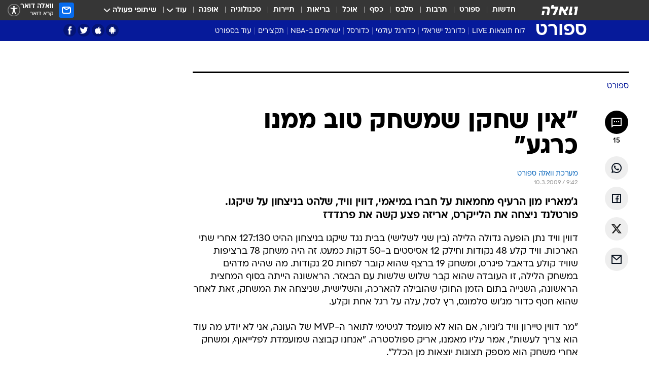

--- FILE ---
content_type: text/html; charset=utf-8
request_url: https://sports.walla.co.il/item/1449211
body_size: 137125
content:
<!doctype html><html lang="he"><head><meta charset="UTF-8"/><meta name="viewport" content="width=device-width,initial-scale=1,maximum-scale=1"/><meta http-equiv="X-UA-Compatible" content="ie=edge"/><meta property="og:site_name" content="וואלה"/><meta name="twitter:card" content="summary_large_image"/><link href="https://images.wcdn.co.il" rel="preconnect"/><link rel="preconnect" href="https://cdn.taboola.com"/><link rel="dns-prefetch" href="https://cdn.taboola.com"/> 
		<title data-react-helmet="true">מון על וויד: &quot;אין שחקן שיכול לשחק יותר טוב ממנו, כרגע&quot; - וואלה ספורט</title><meta property="og:type" content="article"/><meta property="og:title" content="&quot;אין שחקן שמשחק טוב ממנו כרגע&quot; - וואלה ספורט"/><meta name="description" content="ג&#x27;מאריו מון הרעיף מחמאות על חברו במיאמי, דווין וויד, שלהט בניצחון על שיקגו. פורטלנד ניצחה את הלייקרס, אריזה פצע קשה את פרנדדז"/><meta property="og:description" content="ג&#x27;מאריו מון הרעיף מחמאות על חברו במיאמי, דווין וויד, שלהט בניצחון על שיקגו. פורטלנד ניצחה את הלייקרס, אריזה פצע קשה את פרנדדז"/><meta property="og:image" content="https://images.wcdn.co.il/f_auto,q_auto,w_1200,t_54/3/6/9/0/3690041-46.jpg"/><meta name="vr:image" content="https://images.wcdn.co.il/f_auto,q_auto,w_1200,t_54/3/6/9/0/3690041-46.jpg"/><meta property="vr:image" content="https://images.wcdn.co.il/f_auto,q_auto,w_1200,t_54/3/6/9/0/3690041-46.jpg"/><meta name="twitter:title" content="&quot;אין שחקן שמשחק טוב ממנו כרגע&quot; - וואלה ספורט"/><meta name="twitter:description" content="ג&#x27;מאריו מון הרעיף מחמאות על חברו במיאמי, דווין וויד, שלהט בניצחון על שיקגו. פורטלנד ניצחה את הלייקרס, אריזה פצע קשה את פרנדדז"/><meta name="twitter:image" content="https://images.wcdn.co.il/f_auto,q_auto,w_1200,t_54/3/6/9/0/3690041-46.jpg"/><meta property="og:published_time" content="2009-03-10 11:42"/><meta name="robots" content="index, follow, max-snippet:-1, max-image-preview:large, max-video-preview:-1"/>
		<link rel="canonical" href="https://sports.walla.co.il/item/1449211"/><link
						rel="shortcut icon"
						href=/public/favicons/favicon-sports.ico
						type="image/x-icon"
						sizes="192X192"
					/><meta name="vertical-name" content="ספורט" /><meta name="vertical-name-en" content="sports" /><meta name="item-title" content="'אין שחקן שמשחק טוב ממנו כרגע'" /><script>window.addScriptPromise=(({src:t,async:e,name:r})=>{if(!(document.location.search.indexOf(`${r}=false`)>=0))return console.log(`[3rdparty] ${r}`),new Promise((n,c)=>{try{const a=document.createElement("script");a.setAttribute("src",t),a.setAttribute("data-script-name",r),e&&a.setAttribute("async",!0),a.onload=(()=>{n()}),a.onerror=(t=>{c(t)}),document.head.appendChild(a)}catch(t){c(t)}})});</script><meta property="og:url" content=http://sports.walla.co.il/item/1449211 /> <script async id="vad-hb-snippet" data-publisher="wallacoil">var _0x1a15 = [
				'vad_rollout',
				'cmd',
				'vad_timestamp',
				'async',
				'_vadHb',
				'text/javascript',
				'setAttribute',
				'//cdn.valuad.cloud/hb/',
				'top',
				'data-publisher',
				'disableInitialLoad',
				'getItem',
				'googletag',
				'pubads',
				'random',
				'now',
				'push',
				'refresh',
				'type',
				'document',
				'splice',
				'head',
			];
			(function (_0x13c736, _0x1a15d1) {
				var _0x14cdce = function (_0x5ee3c3) {
					while (--_0x5ee3c3) {
						_0x13c736['push'](_0x13c736['shift']());
					}
				};
				_0x14cdce(++_0x1a15d1);
			})(_0x1a15, 0xb7);
			var _0x14cd = function (_0x13c736, _0x1a15d1) {
				_0x13c736 = _0x13c736 - 0x0;
				var _0x14cdce = _0x1a15[_0x13c736];
				return _0x14cdce;
			};
			(function () {
				function _0x5a52f8() {
					var _0x3c4d66 = 'wallacoil';
					var _0x5169f8 = 'wallacoil';
					var _0x55553e = 'vad-hb-script';
					var _0x54e4f6 = Date[_0x14cd('0x8')]();
					var _0x1f2b7a = window[_0x14cd('0x1')]['document']['createElement']('script');
					_0x1f2b7a[_0x14cd('0xb')] = _0x14cd('0x14');
					_0x1f2b7a[_0x14cd('0x15')](_0x14cd('0x2'), _0x3c4d66);
					_0x1f2b7a['id'] = _0x55553e;
					_0x1f2b7a[_0x14cd('0x12')] = !![];
					var _0x2d40f0 = _0x54e4f6 - (_0x54e4f6 % (0x15180 * 0x3e8));
					var _0xd1e6c3 = parseInt(localStorage[_0x14cd('0x4')](_0x14cd('0x11')), 0xa) || _0x2d40f0;
					_0x1f2b7a['src'] =
						_0x14cd('0x0') + _0x5169f8 + '-prod.js' + '?timestamp=' + (_0x2d40f0 > _0xd1e6c3 ? _0x2d40f0 : _0xd1e6c3);
					window[_0x14cd('0x1')][_0x14cd('0xc')][_0x14cd('0xe')]['appendChild'](_0x1f2b7a);
				}
				function _0x45ed3b() {
					window[_0x14cd('0x5')] = window[_0x14cd('0x5')] || { cmd: [] };
					var _0x2787a5 = window[_0x14cd('0x5')];
					_0x2787a5[_0x14cd('0x10')] = _0x2787a5['cmd'] || [];
					if (_0x2787a5[_0x14cd('0x10')]['splice']) {
						_0x2787a5[_0x14cd('0x10')][_0x14cd('0xd')](0x0, 0x0, function () {
							_0x2787a5[_0x14cd('0x6')]()[_0x14cd('0x3')]();
						});
					} else {
						_0x2787a5[_0x14cd('0x10')][_0x14cd('0x9')](function () {
							_0x2787a5[_0x14cd('0x6')]()[_0x14cd('0x3')]();
						});
					}
				}
				function _0x1fd6a9() {
					window['googletag'] = window[_0x14cd('0x5')] || { cmd: [] };
					var _0x1f2f3b = window[_0x14cd('0x5')];
					_0x1f2f3b[_0x14cd('0x10')][_0x14cd('0x9')](function () {
						if (!window[_0x14cd('0x13')]) {
							_0x1f2f3b[_0x14cd('0x6')]()[_0x14cd('0xa')]();
						}
					});
				}
				var _0x170bb9 = parseFloat(localStorage[_0x14cd('0x4')](_0x14cd('0xf'))) || 0x1;
				if (Math[_0x14cd('0x7')]() <= _0x170bb9) {
					_0x45ed3b();
					_0x5a52f8();
					setTimeout(function () {
						_0x1fd6a9();
					}, 0xbb8);
				}
			})();</script><script async src="https://securepubads.g.doubleclick.net/tag/js/gpt.js"></script> <script>
    window.googletag = window.googletag || { cmd: [] };
    window.googletag.cmd.push(function () {
      window.googletag.pubads().enableLazyLoad({
        fetchMarginPercent: 150,
        renderMarginPercent: 100,
        mobileScaling: 1.0,
      });
      console.log('[GPT] Lazy loading is now enabled');
    });
  </script>  <script>
		function getCookie(name) {
			const cookies = document.cookie.split(';');
			for (let i = 0; i < cookies.length; i++) {
				const cookie = cookies[i].trim();
				if (cookie.startsWith(name + '=')) {
					return decodeURIComponent(cookie.substring(name.length + 1));
				}
			}
			return null;
		}
		const cookie = getCookie('webview-ppid')
		if(cookie){
			googletag.cmd.push(function () {
				googletag.pubads().setPublisherProvidedId(cookie);
			});
		}
        </script>  <script>
	(function () {
    	const isCookie = document.cookie.replace(/(?:(?:^|.*;\s*)userUniqueId\s*=\s*([^;]*).*$)|^.*$/, '$1');
        if (!isCookie) {
            const value = '35b9df58-8f67-4289-b70e-d0d6b8a40df3_' + Date.now();
            document.cookie = 'userUniqueId=' + value + '; path=/; domain=.walla.co.il;'
        }
	})();
	</script>  <script>
	var t = {"item_id":"1449211","vertical_id":3,"vertical_name":"sports","category_id":7,"categoryName":"ספורט","item_type":"regular","exclusive":"not","providerid":246,"sub_categoryId":0,"ContentProvider":"מערכת וואלה ספורט","mobile":"0","vertical_eng_name":"sports","tohash":"","itemTypeId":100,"itemTitle":"\"אין שחקן שמשחק טוב ממנו כרגע\"","itemPubliactionDate":"11:42 10/03/2009","itemCreatedDate":"11:49 10/03/2009","itemLastUpdate":"11:57 10/03/2009","itemTitleWordsCount":6,"itemSubTitleWordsCount":22,"itemPicCount":0,"itemTagsCount":3,"itemSectionsWordsCount":"475","countSectionText":2,"countSectionPlayer":0,"itemWordCountRange":"475-525","ContentProviderSecondary":"","itemAuthor":"","itemAuthorId":"","IsPlaybuzzOnPage":"no","IsRecipe":"false","IsPoll":"","IsSurvey":"no","IsTrivia":"no","tags":"עוד באותו נושא:, דווין וויד, רודי פרננדז","IsLive":"no","IsPodcast":"no","editorID":"1449211","item":"1449211","createdByUsername":"yanivbino1","age":"0","gender":"0","login":"no","id":"","agegroup":"0","adb":"0","FatherSessionInSession":"","userUniqueId":"","page_type":"item","strip_step":"1"}
	googletag.cmd.push(function(){
		for (const [key, value] of Object.entries(t)) {
			googletag.pubads().setTargeting(key, value.toString());
			}
	})
 </script>  <script>var SSRTimer = setTimeout(() => {
				window.location.reload();
			}, 420000); // 7 minutes</script>   <script>window.WallaTargeting={"item_id":"1449211","vertical_id":3,"vertical_name":"ספורט","category_id":7,"categoryName":"ספורט","item_type":"regular","exclusive":"not","providerid":246,"sub_categoryId":0,"ContentProvider":"מערכת וואלה ספורט","mobile":"0","vertical_eng_name":"sports","tohash":"","itemTypeId":100,"itemTitle":"\"אין שחקן שמשחק טוב ממנו כרגע\"","itemPubliactionDate":"11:42 10/03/2009","itemCreatedDate":"11:49 10/03/2009","itemLastUpdate":"11:57 10/03/2009","itemTitleWordsCount":6,"itemSubTitleWordsCount":22,"itemPicCount":0,"itemTagsCount":3,"itemSectionsWordsCount":"475","countSectionText":2,"countSectionPlayer":0,"itemWordCountRange":"475-525","ContentProviderSecondary":"","itemAuthor":"","itemAuthorId":"","IsPlaybuzzOnPage":"no","IsRecipe":"false","IsPoll":"","IsSurvey":"no","IsTrivia":"no","tags":"עוד באותו נושא:, דווין וויד, רודי פרננדז","IsLive":"no","IsPodcast":"no","editorID":"1449211","item":"1449211","createdByUsername":"yanivbino1"}</script>  <script async>(function () {
				var loaderUrl, scriptType;
				window._taboolaOS = (function () {
					var userAgent = navigator.userAgent || navigator.vendor || window.opera;
					var url = document.URL || document.location.href || window.location.href;
					var isSportApp = url.indexOf('app=sport') > -1;
					var isWallaApp = url.indexOf('app=walla') > -1;
					var androidPubName = 'wallail-wallaandroidapp';
					var iosPubName = 'wallail-wallaiosapp';
					var webPubName = 'wallail-walla';
					if (url.indexOf('sheee') > -1) {
						androidPubName = 'wallail-sheeeandroidapp';
						iosPubName = 'wallail-sheeeiosapp';
						webPubName = 'wallail-sheee';
					} else if (url.indexOf('judaism') > -1) {
						androidPubName = 'wallail-judaismandroidapp';
						iosPubName = 'wallail-judaismiosapp';
						webPubName = 'wallail-judaism';
					} else if (isSportApp) {
						androidPubName = 'wallail-wallasportapp';
						iosPubName = 'wallail-wallasportapp';
						webPubName = 'wallail-wallasportapp';
					} else if (isWallaApp) {
						androidPubName = 'wallail-wallanewsapp';
						iosPubName = 'wallail-wallanewsapp';
						webPubName = 'wallail-wallanewsapp';
					} else {
						androidPubName = 'wallail-wallaandroidapp';
						iosPubName = 'wallail-wallaiosapp';
						webPubName = 'wallail-walla';
					}
					var isWebView = /chromeless=true/i.test(url);
					if (isWebView && /android/i.test(userAgent) && !isSportApp) {
						window.taboolaMobilePubName = androidPubName;
						scriptType = 'tb-mobile-loader-script';
						loaderUrl = 'https://cdn.taboola.com/libtrc/' + androidPubName + '/mobile-loader.js';
						return 'Android';
					} else if (isWebView && /iPhone|iPad|iPod/i.test(userAgent) && !isSportApp) {
						window.taboolaMobilePubName = iosPubName;
						scriptType = 'tb-mobile-loader-script';
						loaderUrl = 'https://cdn.taboola.com/libtrc/' + iosPubName + '/mobile-loader.js';
						return 'iOS';
					}
					scriptType = 'tb_loader_script';
					loaderUrl = 'https://cdn.taboola.com/libtrc/' + webPubName + '/loader.js';
					return 'Web';
				})();
				!(function (e, f, u, i) {
					if (!document.getElementById(i)) {
						e.async = true;
						e.src = u;
						e.id = i;
						f.parentNode.insertBefore(e, f);
					}
				})(document.createElement('script'), document.getElementsByTagName('script')[0], loaderUrl, scriptType);
			})();</script>    <script async>if (window.location.href.includes('//www.walla.co.il') || window.location.href.includes('//walla.co.il')) {
				const head = document.getElementsByTagName('head')[0];
				const webPushScript = document.createElement('script');
				webPushScript.async = true;
				webPushScript.src = 'https://cdn.taboola.com/webpush/publishers/1519763/taboola-push-sdk.js';
				head.appendChild(webPushScript);
			}</script>   <script>
	const wasPageReloaded = (function() {
		try {
			// https://stackoverflow.com/questions/5004978/check-if-page-gets-reloaded-or-refreshed-in-javascript/53307588#53307588
			return (
				(window.performance && window.performance.navigation && window.performance.navigation.type === 1) ||
				window.performance && window.performance.getEntriesByType && 
				window.performance.getEntriesByType('navigation')
				.map(function(nav) {return nav.type})
				.indexOf('reload') >= 0
				);
			} catch (e) {
				return false;
			}
		})();
		
		try {
			var isAAB = ('; ' + document.cookie).split('; sdfgh45678=').pop().split(';').shift() || '0';
			var pageNumberInSession = ('; ' + document.cookie).split('; _wpnis=').pop().split(';').shift() || '1';
			var fatherSessionInSession = ('; ' + document.cookie).split('; _wfsis=').pop().split(';').shift() || document.referrer || document.location.origin || '';
			window.dataLayer = [Object.assign({"verticalId":3,"verticalName":"ספורט","categoryId":7,"sub_category_Id":"","itemId":"1449211","itemTypeId":100,"createdByUsername":"yanivbino1","itemTitle":"\"אין שחקן שמשחק טוב ממנו כרגע\"","itemPubliactionDate":"11:42 10/03/2009","itemCreatedDate":"11:49 10/03/2009","itemLastUpdate":"11:57 10/03/2009","itemTitleWordsCount":6,"itemSubTitleWordsCount":22,"itemPicCount":"","itemTagsCount":3,"ContentProvider":"מערכת וואלה ספורט","contentProvider":"מערכת וואלה ספורט","ContentProviderId":246,"ContentProviderSecondary":"","itemAuthor":"","itemAuthorId":"","tags":"עוד באותו נושא:, דווין וויד, רודי פרננדז","item_type":"regular","IsPlaybuzzOnPage":"no","IsRecipe":"false","IsPoll":"","IsSurvey":"no","IsTrivia":"no","itemSectionsWordsCount":"475","itemWordCountRange":"475-525","exclusive":"not","videoGenre":"","videoMovieName":"","categoryName":"ספורט","subCategoryName":"","AgeLimit":"false","mobile":"0","adb":"0","FatherSessionInSession":"","vertical_eng_name":"sports","IsLive":"no","IsPodcast":"no","IsTaboolaOnPage":"0","item":"1449211","editorId":"","editor":"","tohash":"",adb: isAAB, Pagenumberinsession:pageNumberInSession, FatherSessionInSession:fatherSessionInSession }, {wasPageReloaded: wasPageReloaded})];
		} catch (e) {
			console.error(e);
		}
		
		/* used in monitor */
		window.wallaGlobalEventData = {
			wasPageReloaded,
			title: document.title,
		};
		window.wallaEnv = {"DAL_URL":"https://dal.walla.co.il/","BUILD_TIME":"2026-01-22 12:50:48","WALLA_ENV":"prod","WALLA_MODE":"deploy"}
	</script>   <script async>(function (w, d, s, l, i) {
				w[l] = w[l] || [];
				w[l].push({ 'gtm.start': new Date().getTime(), event: 'gtm.js' });
				var f = d.getElementsByTagName(s)[0],
					j = d.createElement(s),
					dl = l != 'dataLayer' ? '&l=' + l : '';
				j.async = true;
				j.src = 'https://www.googletagmanager.com/gtm.js?id=' + i + dl;
				f.parentNode.insertBefore(j, f);
			})(window, document, 'script', 'dataLayer', 'GTM-T728TH');</script>  <script async>(function (w, d, s, l, i) {
				w[l] = w[l] || [];
				w[l].push({ 'gtm.start': new Date().getTime(), event: 'gtm.js' });
				var f = d.getElementsByTagName(s)[0],
					j = d.createElement(s),
					dl = l != 'dataLayer' ? '&l=' + l : '';
				j.async = true;
				j.src = 'https://www.googletagmanager.com/gtm.js?id=' + i + dl;
				f.parentNode.insertBefore(j, f);
			})(window, document, 'script', 'dataLayer', 'GTM-WGMK7ZS');</script>  <script>console.log('loading read aloud');
			window.ga =
				window.ga ||
				function () {
					(ga.q = ga.q || []).push(arguments);
				};
			ga.l = +new Date();
			const _scripts = [{ url: 'https://www.google-analytics.com/analytics.js', name: 'google_analytics' }];
			_scripts.forEach(function (_s) {
				addScriptPromise({ src: _s?.url, async: true, name: _s.name });
			});
			// }</script><script defer="defer" src="https://tags.dxmdp.com/tags/bc8a7a32-7d98-4226-8af9-d2a43a8621cc/dmp-provider.js"></script>  <script>(function () {
				/** CONFIGURATION START **/
				var _sf_async_config = (window._sf_async_config = window._sf_async_config || {});
				_sf_async_config.uid = 20047;
				_sf_async_config.domain = 'walla.co.il'; //CHANGE THIS TO THE ROOT DOMAIN
				_sf_async_config.flickerControl = false;
				_sf_async_config.useCanonical = true;
				_sf_async_config.useCanonicalDomain = true;
				_sf_async_config.sections =
					window.WallaTargeting && window.WallaTargeting.vertical_name ? window.WallaTargeting.vertical_name : '';
				_sf_async_config.authors =
					window.WallaTargeting && window.WallaTargeting.itemAuthor ? window.WallaTargeting.itemAuthor : '';
				/** CONFIGURATION END **/
				function loadChartbeat() {
					var e = document.createElement('script');
					var n = document.getElementsByTagName('script')[0];
					e.type = 'text/javascript';
					e.async = true;
					e.src = '//static.chartbeat.com/js/chartbeat.js';
					n.parentNode.insertBefore(e, n);
				}
				loadChartbeat();
			})();</script><script async src="//static.chartbeat.com/js/chartbeat_mab.js"></script>  </head><body class="without-horizontal-nav">  <script>var isMobile =
				/iPhone|iPad|iPod|midp|rv:1.2.3.4|ucweb|windows ce|windows mobile|BlackBerry|IEMobile|Opera Mini|Android/i.test(
					navigator.userAgent
				);
			if (isMobile) {
				var newDiv = document.createElement('div');
				newDiv.className = 'no-mobile-app';
				newDiv.style.display = 'none';
				document.body.appendChild(newDiv);
			}</script>   <div id="vadInterstitialSplash"><script>var isMobile =
					/iPhone|iPad|iPod|midp|rv:1.2.3.4|ucweb|windows ce|windows mobile|BlackBerry|IEMobile|Opera Mini|Android/i.test(
						navigator.userAgent
					);
				if (isMobile) {
					console.log('interstitial from HTML!!!');
					var googletag = googletag || {};
					googletag.cmd = googletag.cmd || [];

					var showInterstitial = true;
					function getInterstitialData() {
						var retval = localStorage.getItem('interstitialData');
						return retval ? JSON.parse(retval) : [Date.now(), 0, false];
					}
					var interstitialData = getInterstitialData();
					var timestamp = interstitialData[0];
					var attempts = interstitialData[1];
					var served = interstitialData[2];
					var hourPassed = timestamp && timestamp + 660 * 1000 < Date.now(); // 11 minutes
					if (hourPassed) {
						attempts = 0;
						showInterstitial = false;
						timestamp = Date.now();
						localStorage.removeItem('interstitialData');
						console.log('google interstitial, an hour passed');
					} else if (attempts < 2 && !served) {
						console.log(
							'google interstitial, attempts: ',
							attempts,
							'interstitial:',
							timestamp ? new Date(timestamp) : 'N/A'
						);
						showInterstitial = false;
					} else {
						console.log(
							'publisher interstitial, attempts: ',
							attempts,
							'timestamp:',
							timestamp ? new Date(timestamp) : 'N/A'
						);
					}
					var urlInterstitial = window.location.pathname;
					var ref = document.referrer || document.location.hostname;
					var isDiv = document.querySelector('.no-mobile-app');
					console.log('is div no-mobile-app ==== ', !!isDiv);
					if (!!isDiv && showInterstitial) {
						googletag.cmd.push(function () {
							// TODO: replace adunit - construct non Google interstitial adunit name
							// var adunit = "/".concat(r.Z.get().ads.networkId, "/").concat(r.Z.get().ads.adUnitPrefix, "interstitial_vad_phone");
							// url === '/' is homepage
							var adunit =
								urlInterstitial === '/'
									? '/43010785/wallanews/main/MW_Interstitial_Phone'
									: '/43010785/wallanews/innerpages/MW_Interstitial_Phone';
							var e,
								n = googletag.defineSlot(adunit, [1, 1], 'vadInterstitialSplash').addService(googletag.pubads());
							n.setTargeting(
								'exclusive',
								(null === (e = window.WallaTargeting) || void 0 === e ? void 0 : e.exclusive) || 'not'
							);
							googletag.enableServices();
							googletag.display('vadInterstitialSplash');
							console.log('publisher interstitial', adunit.split('/').pop());
						});
					} else {
						localStorage.setItem('interstitialData', JSON.stringify([timestamp, attempts + 1, served]));
						// TODO: replace adunit - construct Google interstitial adunit name
						// var adunit = "/".concat(r.Z.get().ads.networkId, "/").concat(r.Z.get().ads.adUnitPrefix, "interstitial_phone");
						// url === '/' is homepage
						var adunit =
							urlInterstitial === '/'
								? '/43010785/wallanews/main/interstitial_phone'
								: '/43010785/wallanews/innerpages/interstitial_phone';
						console.log('google interstitial', adunit);
						// GPT ad slots
						googletag.cmd.push(function () {
							// TODO: code taken from your current interstitial implementation, change as needed.
							var e,
								n = googletag.defineOutOfPageSlot(adunit, googletag.enums.OutOfPageFormat.INTERSTITIAL);
							n &&
								(n.addService(googletag.pubads()),
								n.setTargeting(
									'exclusive',
									(null === (e = window.WallaTargeting) || void 0 === e ? void 0 : e.exclusive) || 'not'
								)),
								googletag.enableServices(),
								googletag.display(n);
						});
					}

					googletag.cmd.push(function () {
						googletag.pubads().addEventListener('slotRenderEnded', function (event) {
							var slotName = event.slot.getSlotElementId();
							if (!event.isEmpty && slotName.indexOf('interstitial_phone') > -1) {
								var interstitialData = getInterstitialData();
								localStorage.setItem(
									'interstitialData',
									JSON.stringify([interstitialData[0], interstitialData[1], true])
								);
								console.log('google interstitial served');
							}
						});
					});
				}</script></div><script>/*
			Want to customize your button? visit our documentation page:
			https://enterprise.nagich.co.il/custom-button.taf
			*/
			window.interdeal = {
				sitekey: '5160cb3b771e72b657e6579c599b82a2',
				Position: 'left',
				domains: {
					js: 'https://js.nagich.co.il/',
					acc: 'https://access.nagich.co.il/',
				},
				stopNotifFocus: true,
				Menulang: 'HE',
				btnStyle: {
					vPosition: ['80%', '20%'],
					scale: ['0.5', '0.5'],
					color: {
						main: '#1c4bb6',
						second: '#ffffff',
					},
					icon: {
						outline: true,
						type: 1,
						shape: 'circle',
					},
				},
			};
			(function (doc, head, body) {
				var coreCall = doc.createElement('script');
				coreCall.src = interdeal.domains.js + 'core/4.6.12/accessibility.js';
				coreCall.defer = true;
				coreCall.integrity =
					'sha512-tbmzeMlPGqU0SEFXwKxqHdaa9SnF4EjTai5LCahOcN9KSTIo9LRscxtii6TZ0MSooxl73IZg2cj6klk8wBm0hg==';
				coreCall.crossOrigin = 'anonymous';
				coreCall.setAttribute('data-cfasync', true);
				body ? body.appendChild(coreCall) : head.appendChild(coreCall);
			})(document, document.head, document.body);</script>  <div id="modal-root"></div><div id="pop-up-seniors"></div><div id="root"><style data-emotion="css jqbv74 lwohc9 18l7q8n 1b0i2bu 1p27pre 1njwyst ltupjm 1ppv781 9jty6z hi2koi jmywp2 gt9fym 1unvu1o 1s9m7en 1t8246r 1a9ifeg 1f2wv5l ycb6ds">@media (max-width: 969px){body{padding-top:94px;}body.mobile-app,body.no-main-header,body.vod,body.sheee{padding-top:0;}body.zahav{padding-top:48px;}body.without-horizontal-nav:not(.mobile-app){padding-top:54px;}body.with-top-mobile-app-header.with-top-mobile-app-header{padding-top:70px;padding-bottom:30px;}body.new-hp{padding-top:43px;}}@media (max-width: 969px){.font-size-container{display:block;}.font-slider-container{display:block;}.walla-logo-mobile-container{display:-webkit-box;display:-webkit-flex;display:-ms-flexbox;display:flex;-webkit-align-items:center;-webkit-box-align:center;-ms-flex-align:center;align-items:center;-webkit-box-pack:center;-ms-flex-pack:center;-webkit-justify-content:center;justify-content:center;width:100%;}.font-slider{width:100%;height:116px;-webkit-flex-shrink:0;-ms-flex-negative:0;-webkit-flex-shrink:0;-ms-flex-negative:0;flex-shrink:0;border-top:1px solid #000;border-bottom:1px solid #000;background:#FFF;display:-webkit-box;display:-webkit-flex;display:-ms-flexbox;display:flex;-webkit-box-pack:center;-ms-flex-pack:center;-webkit-justify-content:center;justify-content:center;-webkit-align-items:center;-webkit-box-align:center;-ms-flex-align:center;align-items:center;position:fixed;top:53px;left:0;right:0;z-index:10000;opacity:0;visibility:hidden;-webkit-transition:opacity 0.3s ease-in-out,visibility 0.3s ease-in-out;transition:opacity 0.3s ease-in-out,visibility 0.3s ease-in-out;}.font-slider.visible{opacity:1;visibility:visible;}}@-webkit-keyframes animation-lwohc9{0%{top:-54px;}100%{top:0;}}@keyframes animation-lwohc9{0%{top:-54px;}100%{top:0;}}@-webkit-keyframes animation-18l7q8n{0%{-webkit-transform:translateY(2px);-moz-transform:translateY(2px);-ms-transform:translateY(2px);transform:translateY(2px);}20%{-webkit-transform:translateY(-2px);-moz-transform:translateY(-2px);-ms-transform:translateY(-2px);transform:translateY(-2px);}90%{-webkit-transform:translateY(3px);-moz-transform:translateY(3px);-ms-transform:translateY(3px);transform:translateY(3px);}100%{-webkit-transform:translateY(2px);-moz-transform:translateY(2px);-ms-transform:translateY(2px);transform:translateY(2px);}}@keyframes animation-18l7q8n{0%{-webkit-transform:translateY(2px);-moz-transform:translateY(2px);-ms-transform:translateY(2px);transform:translateY(2px);}20%{-webkit-transform:translateY(-2px);-moz-transform:translateY(-2px);-ms-transform:translateY(-2px);transform:translateY(-2px);}90%{-webkit-transform:translateY(3px);-moz-transform:translateY(3px);-ms-transform:translateY(3px);transform:translateY(3px);}100%{-webkit-transform:translateY(2px);-moz-transform:translateY(2px);-ms-transform:translateY(2px);transform:translateY(2px);}}body.adBackground .walla-core-container{padding-right:10px;padding-left:10px;}body.adBackground .adBox.adBackround{margin-top:0!important;margin-bottom:25px!important;}.top-phone-item-placeholder{background-color:#F5F5F5;position:absolute;top:0;right:50%;-webkit-transform:translateX(50%);-moz-transform:translateX(50%);-ms-transform:translateX(50%);transform:translateX(50%);overflow:hidden;}.top-phone-item-placeholder-wallasport{background-color:#F5F5F5;width:375px;height:50px;position:absolute;top:0;right:50%;-webkit-transform:translateX(50%);-moz-transform:translateX(50%);-ms-transform:translateX(50%);transform:translateX(50%);overflow:hidden;}.item-ad-in-content-placeholder{background-color:#F5F5F5;width:336px;height:280px;position:relative;right:50%;-webkit-transform:translateX(50%);-moz-transform:translateX(50%);-ms-transform:translateX(50%);transform:translateX(50%);overflow:hidden!important;}.slot-prestitial-desktop{background-color:var(--white, #ffffff);width:100%;position:fixed;z-index:99999999999;top:0;right:0;left:0;bottom:0;display:none;overflow:visible!important;}.slot-hidden{display:none;}@-webkit-keyframes animation-1p27pre{0%{top:-54px;}100%{top:0;}}@keyframes animation-1p27pre{0%{top:-54px;}100%{top:0;}}@-webkit-keyframes animation-1njwyst{0%{opacity:0;}100%{opacity:.5;}}@keyframes animation-1njwyst{0%{opacity:0;}100%{opacity:.5;}}@-webkit-keyframes animation-ltupjm{0%{bottom:-100%;}100%{bottom:0;}}@keyframes animation-ltupjm{0%{bottom:-100%;}100%{bottom:0;}}@-webkit-keyframes animation-1ppv781{0%{-webkit-transform:rotate(0deg);-webkit-transform:rotate(0deg);-moz-transform:rotate(0deg);-ms-transform:rotate(0deg);transform:rotate(0deg);}100%{-webkit-transform:rotate(360deg);-webkit-transform:rotate(360deg);-moz-transform:rotate(360deg);-ms-transform:rotate(360deg);transform:rotate(360deg);}}@keyframes animation-1ppv781{0%{-webkit-transform:rotate(0deg);-webkit-transform:rotate(0deg);-moz-transform:rotate(0deg);-ms-transform:rotate(0deg);transform:rotate(0deg);}100%{-webkit-transform:rotate(360deg);-webkit-transform:rotate(360deg);-moz-transform:rotate(360deg);-ms-transform:rotate(360deg);transform:rotate(360deg);}}html{line-height:1.15;-webkit-text-size-adjust:100%;}body{margin:0;}body.h-100{height:100%;overflow:hidden;}body.h-100 #root{height:100%;}body.h-100 #root .vertical-4{height:100%;}h1{font-size:2em;margin:0.67em 0;}hr{box-sizing:content-box;height:0;overflow:visible;}pre{font-family:monospace,monospace;font-size:1em;}a{background-color:transparent;}abbr[title]{border-bottom:0;-webkit-text-decoration:underline;text-decoration:underline;-webkit-text-decoration:underline dotted;text-decoration:underline dotted;}b,strong{font-weight:bolder;}code,kbd,samp{font-family:monospace,monospace;font-size:1em;}small{font-size:80%;}sub,sup{font-size:75%;line-height:0;position:relative;vertical-align:baseline;}sub{bottom:-0.25em;}sup{top:-0.5em;}img{border-style:none;}button,input,optgroup,select,textarea{font-family:inherit;font-size:100%;line-height:1.15;margin:0;}button,input{overflow:visible;}button,select{text-transform:none;}button,[type='button'],[type='reset'],[type='submit']{-webkit-appearance:button;}button::-moz-focus-inner,[type='button']::-moz-focus-inner,[type='reset']::-moz-focus-inner,[type='submit']::-moz-focus-inner{border-style:none;padding:0;}button:-moz-focusring,[type='button']:-moz-focusring,[type='reset']:-moz-focusring,[type='submit']:-moz-focusring{outline:1px dotted ButtonText;}fieldset{padding:0.35em 0.75em 0.625em;}legend{box-sizing:border-box;color:inherit;display:table;max-width:100%;padding:0;white-space:normal;}progress{vertical-align:baseline;}textarea{overflow:auto;}[type='checkbox'],[type='radio']{box-sizing:border-box;padding:0;}[type='number']::-webkit-inner-spin-button,[type='number']::-webkit-outer-spin-button{height:auto;}[type='search']{-webkit-appearance:textfield;outline-offset:-2px;}[type='search']::-webkit-search-decoration{-webkit-appearance:none;}::-webkit-file-upload-button{-webkit-appearance:button;font:inherit;}details{display:block;}summary{display:-webkit-box;display:-webkit-list-item;display:-ms-list-itembox;display:list-item;}template{display:none;}[hidden]{display:none;}html,button,input,select,textarea{font-family:arial,helvetica,sans-serif;}button:disabled{cursor:default;}*,*:before,*:after{box-sizing:border-box;}a{-webkit-text-decoration:none;text-decoration:none;color:inherit;cursor:pointer;}img{display:block;}button,input[type='submit']{background-color:transparent;border-width:0;padding:0;cursor:pointer;}input{border-width:0;}input::-moz-focus-inner{border:0;padding:0;margin:0;}ul,ol,dd{margin:0;padding:0;list-style:none;}h1,h2,h3,h4,h5,h6{margin:0;font-size:inherit;font-weight:inherit;}p{margin:0;}cite{font-style:normal;}fieldset{border-width:0;padding:0;margin:0;}iframe{border-style:none;border-width:0;}form{margin:0;padding:0;}table{border:0;border-spacing:0px;border-collapse:collapse;}table td{padding:0px;}input[type='number']::-webkit-inner-spin-button,input[type='number']::-webkit-outer-spin-button{-ms-appearance:none;-moz-appearance:none;-webkit-appearance:none;-webkit-appearance:none;-moz-appearance:none;-ms-appearance:none;appearance:none;margin:0;}figure{margin:0;}@font-face{font-family:'ploni-ultra-light';font-display:block;src:url('/public/font/ploni/ploni-walla-ultralight-aaa.woff') format('woff'),url('/public/font/ploni/ploni-walla-ultralight-aaa.woff2') format('woff2'),url('/public/font/ploni/ploni-walla-ultralight-aaa.otf') format('opentype');font-weight:200;}@font-face{font-family:'ploni-light';font-display:block;src:url('/public/font/ploni/ploni-walla-light-aaa.woff') format('woff'),url('/public/font/ploni/ploni-walla-light-aaa.woff2') format('woff2'),url('/public/font/ploni/ploni-walla-light-aaa.otf') format('opentype');font-weight:300;}@font-face{font-family:'ploni-regular';font-display:block;src:url('/public/font/ploni/ploni-walla-regular-aaa.woff') format('woff'),url('/public/font/ploni/ploni-walla-regular-aaa.woff2') format('woff2'),url('/public/font/ploni/ploni-walla-regular-aaa.otf') format('opentype');font-weight:400;}@font-face{font-family:'ploni-medium';font-display:block;src:url('/public/font/ploni/ploni-walla-medium-aaa.woff') format('woff'),url('/public/font/ploni/ploni-walla-medium-aaa.woff2') format('woff2'),url('/public/font/ploni/ploni-walla-medium-aaa.otf') format('opentype');font-weight:500;}@font-face{font-family:'ploni-demi-bold';font-display:block;src:url('/public/font/ploni/ploni-walla-demibold-aaa.woff') format('woff'),url('/public/font/ploni/ploni-walla-demibold-aaa.woff2') format('woff2'),url('/public/font/ploni/ploni-walla-demibold-aaa.otf') format('opentype');font-weight:600;}@font-face{font-family:'ploni-bold';font-display:block;src:url('/public/font/ploni/ploni-walla-bold-aaa.woff') format('woff'),url('/public/font/ploni/ploni-walla-bold-aaa.woff2') format('woff2'),url('/public/font/ploni/ploni-walla-bold-aaa.otf') format('opentype');font-weight:700;}@font-face{font-family:'ploni-ultra-bold';font-display:block;src:url('/public/font/ploni/ploni-walla-ultrabold-aaa.woff') format('woff'),url('/public/font/ploni/ploni-walla-ultrabold-aaa.woff2') format('woff2'),url('/public/font/ploni/ploni-walla-ultrabold-aaa.otf') format('opentype');font-weight:800;}@font-face{font-family:'ploni-black';font-display:block;src:url('/public/font/ploni/ploni-walla-black-aaa.woff') format('woff'),url('/public/font/ploni/ploni-walla-black-aaa.woff2') format('woff2'),url('/public/font/ploni/ploni-walla-black-aaa.otf') format('opentype');font-weight:900;}@font-face{font-family:'almoni-ultra-light';font-display:block;src:url('/public/font/almoni/almoni-neue-aaa-200.woff') format('woff'),url('/public/font/almoni/almoni-neue-aaa-200.ttf') format('truetype');font-weight:200;}@font-face{font-family:'c-light';font-display:block;src:url('/public/font/almoni/almoni-neue-aaa-300.woff') format('woff'),url('/public/font/almoni/almoni-neue-aaa-300.ttf') format('truetype');font-weight:300;}@font-face{font-family:'almoni-regular';font-display:block;src:url('/public/font/almoni/almoni-neue-aaa-400.woff') format('woff'),url('/public/font/almoni/almoni-neue-aaa-400.ttf') format('truetype');font-weight:400;}@font-face{font-family:'almoni-medium';font-display:block;src:url('/public/font/almoni/almoni-neue-aaa-500.woff') format('woff'),url('/public/font/almoni/almoni-neue-aaa-500.ttf') format('truetype');font-weight:500;}@font-face{font-family:'almoni-demi-bold';font-display:block;src:url('/public/font/almoni/almoni-neue-aaa-600.woff') format('woff'),url('/public/font/almoni/almoni-neue-aaa-600.ttf') format('truetype');font-weight:600;}@font-face{font-family:'almoni-bold';font-display:block;src:url('/public/font/almoni/almoni-neue-aaa-700.woff') format('woff'),url('/public/font/almoni/almoni-neue-aaa-700.ttf') format('truetype');font-weight:700;}@font-face{font-family:'almoni-ultra-bold';font-display:block;src:url('/public/font/almoni/almoni-neue-aaa-800.woff') format('woff'),url('/public/font/almoni/almoni-neue-aaa-800.ttf') format('truetype');font-weight:800;}@font-face{font-family:'almoni-black';font-display:block;src:url('/public/font/almoni/almoni-neue-aaa-900.woff') format('woff'),url('/public/font/almoni/almoni-neue-aaa-900.ttf') format('truetype');font-weight:900;}@font-face{font-family:'almoni-ultra-black';font-display:block;src:url('/public/font/almoni/almoni-neue-aaa-900b.woff') format('woff'),url('/public/font/almoni/almoni-neue-aaa-900b.ttf') format('truetype');font-weight:900;}@font-face{font-family:'spoiler-regular';font-display:block;src:url('/public/font/spoiler/fbspoileren-regular-webfont.woff') format('woff'),url('/public/font/spoiler/fbspoileren-regular-webfont.ttf') format('truetype');}@font-face{font-family:'OpenSans-Regular';src:url('/public/font/OpenSans/OpenSans-Regular.eot');src:url('/public/font/OpenSans/OpenSans-Regular.eot?#iefix') format('embedded-opentype'),url('/public/font/OpenSans/OpenSans-Regular.woff') format('woff');font-weight:normal;font-style:normal;font-display:block;}@font-face{font-family:'OpenSans-Italic';src:url('/public/font/OpenSans/OpenSans-Italic.eot');src:url('/public/font/OpenSans/OpenSans-Italic.eot?#iefix') format('embedded-opentype'),url('/public/font/OpenSans/OpenSans-Italic.woff') format('woff');font-weight:normal;font-style:italic;font-display:block;}@font-face{font-family:'OpenSans-Bold';src:url('/public/font/OpenSans/OpenSans-Bold.eot');src:url('/public/font/OpenSans/OpenSans-Bold.eot?#iefix') format('embedded-opentype'),url('/public/font/OpenSans/OpenSans-Bold.woff') format('woff');font-weight:bold;font-style:normal;font-display:block;}@font-face{font-family:'OpenSans-BoldItalic';src:url('/public/font/OpenSans/OpenSans-BoldItalic.eot');src:url('/public/font/OpenSans/OpenSans-BoldItalic.eot?#iefix') format('embedded-opentype'),url('/public/font/OpenSans/OpenSans-BoldItalic.woff') format('woff');font-weight:bold;font-style:italic;font-display:block;}@font-face{font-family:'OpenSans-ExtraBold';src:url('/public/font/OpenSans/OpenSans-ExtraBold.eot');src:url('/public/font/OpenSans/OpenSans-ExtraBold.eot?#iefix') format('embedded-opentype'),url('/public/font/OpenSans/OpenSans-ExtraBold.woff') format('woff');font-weight:bold;font-style:normal;font-display:block;}@font-face{font-family:'OpenSans-ExtraBoldItalic';src:url('/public/font/OpenSans/OpenSans-ExtraBoldItalic.eot');src:url('/public/font/OpenSans/OpenSans-ExtraBoldItalic.eot?#iefix') format('embedded-opentype'),url('/public/font/OpenSans/OpenSans-ExtraBoldItalic.woff') format('woff');font-weight:bold;font-style:italic;font-display:block;}@font-face{font-family:'OpenSans-Light';src:url('/public/font/OpenSans/OpenSans-Light.eot');src:url('/public/font/OpenSans/OpenSans-Light.eot?#iefix') format('embedded-opentype'),url('/public/font/OpenSans/OpenSans-Light.woff') format('woff');font-weight:300;font-style:normal;font-display:block;}@font-face{font-family:'OpenSans-Medium';src:url('/public/font/OpenSans/OpenSans-Medium.eot');src:url('/public/font/OpenSans/OpenSans-Medium.eot?#iefix') format('embedded-opentype'),url('/public/font/OpenSans/OpenSans-Medium.woff') format('woff');font-weight:500;font-style:normal;font-display:block;}@font-face{font-family:'NotoSansHebrew-Regular';src:url('/public/font/NotoSansHebrew/NotoSansHebrew-Regular.eot');src:url('/public/font/NotoSansHebrew/NotoSansHebrew-Regular.eot?#iefix') format('embedded-opentype'),url('/public/font/NotoSansHebrew/NotoSansHebrew-Regular.woff') format('woff');font-weight:normal;font-style:normal;font-display:block;}@font-face{font-family:'NotoSansHebrew-Bold';src:url('/public/font/NotoSansHebrew/NotoSansHebrew-Bold.eot');src:url('/public/font/NotoSansHebrew/NotoSansHebrew-Bold.eot?#iefix') format('embedded-opentype'),url('/public/font/NotoSansHebrew/NotoSansHebrew-Bold.woff') format('woff');font-weight:bold;font-style:normal;font-display:block;}@font-face{font-family:'walla-fun';src:url('/public/font/fun/games.woff') format('woff'),url('/public/font/fun/games.ttf') format('truetype');font-weight:normal;font-style:normal;}[class^='walla-fun-']:before,[class*=' walla-fun-']:before{font-family:'walla-fun';speak:none;line-height:1;-webkit-font-smoothing:antialiased;-moz-osx-font-smoothing:grayscale;width:100%;height:100%;display:-webkit-box;display:-webkit-flex;display:-ms-flexbox;display:flex;-webkit-align-items:center;-webkit-box-align:center;-ms-flex-align:center;align-items:center;-webkit-box-pack:center;-ms-flex-pack:center;-webkit-justify-content:center;justify-content:center;font-size:20px;}.walla-fun-expand:before{content:'\41';}.walla-fun-cards:before{content:'\42';}.walla-fun-brain:before{content:'\43';}.walla-fun-fashion:before{content:'\44';}.walla-fun-action:before{content:'\45';}.walla-fun-time:before{content:'\46';}.walla-fun-star:before{content:'\47';}.walla-fun-sport:before{content:'\48';}.walla-fun-racing:before{content:'\49';}.walla-fun-personal:before{content:'\4a';}.walla-fun-motor:before{content:'\4b';}.walla-fun-crazy:before{content:'\4c';}.walla-fun-cooking:before{content:'\4d';}.walla-fun-bubbles:before{content:'\4e';}.walla-fun-arrow-left:before{content:'\4f';}.walla-fun-arrow-right:before{content:'\50';}.walla-fun-arcade:before{content:'\51';}.walla-fun-spongebob:before{content:'\52';}.walla-fun-animals:before{content:'\53';}.walla-fun-cactus:before{content:'\54';}.walla-fun-paint:before{content:'\55';}.walla-fun-mahjong:before{content:'\56';}.walla-fun-mario:before{content:'\57';}@font-face{font-family:'walla-weather';src:url('/public/font/weather/wallaweather.woff') format('woff'),url('/public/font/weather/wallaweather.ttf') format('truetype');font-weight:normal;font-style:normal;}[class^='walla-weather-']:before,[class*=' walla-weather-']:before{font-family:'walla-weather';speak:none;line-height:1;-webkit-font-smoothing:antialiased;-moz-osx-font-smoothing:grayscale;width:100%;height:100%;display:-webkit-box;display:-webkit-flex;display:-ms-flexbox;display:flex;-webkit-align-items:center;-webkit-box-align:center;-ms-flex-align:center;align-items:center;-webkit-box-pack:center;-ms-flex-pack:center;-webkit-justify-content:center;justify-content:center;font-size:20px;}.walla-weather-air-directions:before{content:'a';}.walla-weather-air-pollution:before{content:'b';}.walla-weather-humidity:before{content:'c';}.walla-weather-moon:before{content:'d';}.walla-weather-sun:before{content:'e';}.walla-weather-temp:before{content:'f';}.walla-weather-wave-hight:before{content:'g';}.walla-weather-wave-status:before{content:'h';}.walla-weather-wind:before{content:'i';}.walla-weather-wind-2:before{content:'j';}.walla-weather-down-arrow:before{content:'\6b';}.walla-weather-up-arrow:before{content:'\6c';}.walla-weather-error:before{content:'\6d';}@font-face{font-family:'walla-icons';font-display:block;src:url('/public/font/fonticon/wallaicons.woff') format('woff'),url('/public/font/fonticon/wallaicons.ttf') format('truetype');font-weight:500;}[class^='walla-icon-']:before,[class*=' walla-icon-']:before{font-family:'walla-icons';speak:none;line-height:1;-webkit-font-smoothing:antialiased;-moz-osx-font-smoothing:grayscale;width:100%;height:100%;display:-webkit-box;display:-webkit-flex;display:-ms-flexbox;display:flex;-webkit-align-items:center;-webkit-box-align:center;-ms-flex-align:center;align-items:center;-webkit-box-pack:center;-ms-flex-pack:center;-webkit-justify-content:center;justify-content:center;font-size:20px;}[class^='walla-icon-'].small:before,[class*=' walla-icon-'].small:before{font-size:17px;}.walla-icon-printer:before{content:'Z';}.walla-icon-next:before{content:'C';}.walla-icon-prev:before{content:'B';}.walla-icon-down:before{content:'w';}.walla-icon-search:before{content:'E';}.walla-icon-facebook:before{content:'j';}.walla-icon-whatsapp:before{content:'Q';}.walla-icon-twitter:before{content:'d';}.walla-icon-personal:before{content:'';}.walla-icon-envelop:before{content:'s';}.walla-icon-arrow-down:before{content:'w';}.walla-icon-arrow-up:before{content:'x';}.walla-icon-arrow-up-white:before{content:'x';color:#ffffff;}.walla-icon-arrow-down:before{content:'w';}.walla-icon-x:before{content:'F';}.walla-icon-talkback:before{content:'';width:18px;height:20px;background:url(/public/assets/icons/talkbacks/talkbacks18x20.svg);background-repeat:no-repeat;}.walla-icon-thumb:before{content:'2';}.walla-icon-thumb-down:before{content:'2';-webkit-transform:rotate(180deg);-moz-transform:rotate(180deg);-ms-transform:rotate(180deg);transform:rotate(180deg);}.walla-icon-X:before{content:'F';}.walla-icon-heart:before{content:'G';}.walla-icon-walla:before{content:'u';}.walla-icon-sub-talkback:before{content:'(';}.walla-icon-add-talkback:before{content:')';}.walla-icon-tags:before{content:'m';font-size:12px;color:rgb(70, 70, 70);}.walla-icon-share-android:before{content:'0';}.walla-icon-share-iphone:before{content:'1';font-weight:900;}.walla-icon-double-arrow-left:before{content:'\24';}.walla-icon-double-arrow-right:before{content:'\25';}.walla-icon-arrow-left:before{content:'n';}.walla-icon-left:before{content:'y';}.walla-icon-right:before{content:'z';}.walla-icon-switch-arrows:before{content:'\23';}.walla-icon-play-with-border:before{content:'';width:26px;height:26px;background:url(/public/assets/icons/walla-sprite.svg);background-repeat:no-repeat;-webkit-background-position:-102px -175px;background-position:-102px -175px;}.walla-icon-apple:before{content:'\61';-webkit-transform:translate(0, -1px);-moz-transform:translate(0, -1px);-ms-transform:translate(0, -1px);transform:translate(0, -1px);}.walla-icon-android:before{content:'\62';}.walla-icon-instagram:before{content:'H';}.walla-icon-youtube:before{content:'\53';font-size:16px;}.walla-icon-magnifier:before{content:'D';}.walla-icon-back-arrow:before{content:'';width:16px;height:16px;background:url(/public/assets/icons/icons-daily-tip-arrow-left.svg);background-repeat:no-repeat;}html{height:100%;font-size:1px;line-height:1;}html #INDmenu-btn{display:none!important;}html[lang="he"] body{direction:rtl;}html.resize-1{font-size:1px;}html.resize-2{font-size:1.1px;}html.resize-2 *{line-height:1.1!important;}html.resize-3{font-size:1.2px;}html.resize-3 *{line-height:1.2!important;}html.resize-4{font-size:1.3px;}html.resize-4 *{line-height:1.3!important;}html.resize-5{font-size:1.4px;}html.resize-5 *{line-height:1.4!important;}html.resize-6{font-size:1.5px;}html.resize-6 *{line-height:1.5!important;}html.resize-7{font-size:1.6px;}html.resize-7 *{line-height:1.6!important;}body{font-family:arial,sans-serif;font-size:16rem;line-height:1.3;--vertical-color:#066bed;--black:#000000;--gray1:#191919;--gray2:#333333;--gray3:#4c4c4c;--gray4:#666666;--gray5:#7f7f7f;--gray6:#999999;--gray7:#b2b2b2;--gray8:#d8d8d8;--gray9:#e5e5e5;--gray10:#f2f2f2;--white:#ffffff;--link-blue:#0067bd;-webkit-transition:background-color .7s;transition:background-color .7s;background-color:var(--white, #ffffff);color:var(--black, #000000);}body.modal-open{overflow:hidden;background-color:rgba(0, 0, 0, 0.5);}body.dark{--black:#ffffff;--gray10:#191919;--gray9:#666666;--gray8:#666666;--gray7:#666666;--gray6:#7f7f7f;--gray5:#999999;--gray4:#b2b2b2;--gray3:#d8d8d8;--gray2:#e5e5e5;--gray1:#f2f2f2;--white:#202020;--link-blue:#94bcff;--wideWhite:#000000;--wideBlack:#FFFFFF;--wideB90:#f2f2f2;--wideB80:#e5e5e5;--wideB70:#cccccc;--wideB60:#b2b2b2;--wideB50:#999999;--wideB40:#7f7f7f;--wideB30:#666666;--wideB20:#4c4c4c;--wideB10:#333333;--wideB5:#303030;--wideLink:#0c5bb8;--widePollBg:#7f7f7f;--wideNiceBlue:#0c5bb8;}body.gray-background{background-color:#f3f4f6;}body.gray-background.dark{background-color:#3e3e3e;}body.black-background{background-color:black;}body.independenceday{background-image:url('/public/assets/independenceday/desktop.jpg');background-repeat:no-repeat;-webkit-background-position:top;background-position:top;}@media (max-width: 969px){body.independenceday{background-image:url('/public/assets/independenceday/mobile.jpg');-webkit-background-size:600px;background-size:600px;}}body.vod{background:#343434;}body.viva{background:white;}body.fixed{overflow:hidden;}@media (max-width: 969px){.no-mobile,.only-desktop,.only-mobile-app,.only-wide-desktop,.only-narrow-desktop{display:none!important;}}@media (min-width: 970px){.only-mobile,.no-desktop,.only-mobile-app{display:none!important;}}@media (min-width: 969px) and (max-width: 1200px){.no-narrow-desktop,.only-wide-desktop,.only-mobile{display:none!important;}}@media (min-width: 1201px){.no-wide-desktop,.only-narrow-desktop,.only-mobile{display:none!important;}}body.mobile-app .only-mobile-app{display:block!important;}body.mobile-app .no-mobile-app{display:none!important;}@media print{.noprint{visibility:hidden;}.noprint-hidden{display:none;}}@-webkit-keyframes fade-in{0%{opacity:0;}100%{opacity:0.8;}}@keyframes fade-in{0%{opacity:0;}100%{opacity:0.8;}}.lazyload-placeholder{background-color:var(--gray8, #d8d8d8);}.screen-reader{position:absolute;left:0;top:-100000px;width:1px;height:1px;overflow:hidden;}@-webkit-keyframes animation-hi2koi{0%{background-color:var(--white, #ffffff);}20%{background-color:#00aeef40;}100%{background-color:var(--white, #ffffff);}}@keyframes animation-hi2koi{0%{background-color:var(--white, #ffffff);}20%{background-color:#00aeef40;}100%{background-color:var(--white, #ffffff);}}@-webkit-keyframes animation-jmywp2{0%{opacity:0;}100%{opacity:1;}}@keyframes animation-jmywp2{0%{opacity:0;}100%{opacity:1;}}@-webkit-keyframes animation-gt9fym{0%{background-color:var(--vertical-color);box-shadow:0 0 5px var(--white, #ffffff);}85%{background-color:var(--white, #ffffff);box-shadow:0 0 20px var(--white, #ffffff);}100%{background-color:var(--vertical-color);box-shadow:0 0 5px var(--white, #ffffff);}}@keyframes animation-gt9fym{0%{background-color:var(--vertical-color);box-shadow:0 0 5px var(--white, #ffffff);}85%{background-color:var(--white, #ffffff);box-shadow:0 0 20px var(--white, #ffffff);}100%{background-color:var(--vertical-color);box-shadow:0 0 5px var(--white, #ffffff);}}@-webkit-keyframes animation-1unvu1o{0%{left:-230px;}100%{left:0;}}@keyframes animation-1unvu1o{0%{left:-230px;}100%{left:0;}}@-webkit-keyframes animation-1s9m7en{0%{left:0;}100%{left:-230px;}}@keyframes animation-1s9m7en{0%{left:0;}100%{left:-230px;}}@-webkit-keyframes animation-1t8246r{0%{bottom:-100%;}100%{bottom:0;}}@keyframes animation-1t8246r{0%{bottom:-100%;}100%{bottom:0;}}@-webkit-keyframes animation-1a9ifeg{0%{-webkit-transform:translateX(0);-moz-transform:translateX(0);-ms-transform:translateX(0);transform:translateX(0);}100%{-webkit-transform:translateX(100%);-moz-transform:translateX(100%);-ms-transform:translateX(100%);transform:translateX(100%);}}@keyframes animation-1a9ifeg{0%{-webkit-transform:translateX(0);-moz-transform:translateX(0);-ms-transform:translateX(0);transform:translateX(0);}100%{-webkit-transform:translateX(100%);-moz-transform:translateX(100%);-ms-transform:translateX(100%);transform:translateX(100%);}}@-webkit-keyframes animation-1f2wv5l{0%,50%{right:0;}50.01%,100%{right:100%;}}@keyframes animation-1f2wv5l{0%,50%{right:0;}50.01%,100%{right:100%;}}html{line-height:1.15;-webkit-text-size-adjust:100%;}body{margin:0;}body.h-100{height:100%;overflow:hidden;}body.h-100 #root{height:100%;}body.h-100 #root .vertical-4{height:100%;}h1{font-size:2em;margin:0.67em 0;}hr{box-sizing:content-box;height:0;overflow:visible;}pre{font-family:monospace,monospace;font-size:1em;}a{background-color:transparent;}abbr[title]{border-bottom:0;-webkit-text-decoration:underline;text-decoration:underline;-webkit-text-decoration:underline dotted;text-decoration:underline dotted;}b,strong{font-weight:bolder;}code,kbd,samp{font-family:monospace,monospace;font-size:1em;}small{font-size:80%;}sub,sup{font-size:75%;line-height:0;position:relative;vertical-align:baseline;}sub{bottom:-0.25em;}sup{top:-0.5em;}img{border-style:none;}button,input,optgroup,select,textarea{font-family:inherit;font-size:100%;line-height:1.15;margin:0;}button,input{overflow:visible;}button,select{text-transform:none;}button,[type='button'],[type='reset'],[type='submit']{-webkit-appearance:button;}button::-moz-focus-inner,[type='button']::-moz-focus-inner,[type='reset']::-moz-focus-inner,[type='submit']::-moz-focus-inner{border-style:none;padding:0;}button:-moz-focusring,[type='button']:-moz-focusring,[type='reset']:-moz-focusring,[type='submit']:-moz-focusring{outline:1px dotted ButtonText;}fieldset{padding:0.35em 0.75em 0.625em;}legend{box-sizing:border-box;color:inherit;display:table;max-width:100%;padding:0;white-space:normal;}progress{vertical-align:baseline;}textarea{overflow:auto;}[type='checkbox'],[type='radio']{box-sizing:border-box;padding:0;}[type='number']::-webkit-inner-spin-button,[type='number']::-webkit-outer-spin-button{height:auto;}[type='search']{-webkit-appearance:textfield;outline-offset:-2px;}[type='search']::-webkit-search-decoration{-webkit-appearance:none;}::-webkit-file-upload-button{-webkit-appearance:button;font:inherit;}details{display:block;}summary{display:-webkit-box;display:-webkit-list-item;display:-ms-list-itembox;display:list-item;}template{display:none;}[hidden]{display:none;}html,button,input,select,textarea{font-family:arial,helvetica,sans-serif;}button:disabled{cursor:default;}*,*:before,*:after{box-sizing:border-box;}a{-webkit-text-decoration:none;text-decoration:none;color:inherit;cursor:pointer;}img{display:block;}button,input[type='submit']{background-color:transparent;border-width:0;padding:0;cursor:pointer;}input{border-width:0;}input::-moz-focus-inner{border:0;padding:0;margin:0;}ul,ol,dd{margin:0;padding:0;list-style:none;}h1,h2,h3,h4,h5,h6{margin:0;font-size:inherit;font-weight:inherit;}p{margin:0;}cite{font-style:normal;}fieldset{border-width:0;padding:0;margin:0;}iframe{border-style:none;border-width:0;}form{margin:0;padding:0;}table{border:0;border-spacing:0px;border-collapse:collapse;}table td{padding:0px;}input[type='number']::-webkit-inner-spin-button,input[type='number']::-webkit-outer-spin-button{-ms-appearance:none;-moz-appearance:none;-webkit-appearance:none;-webkit-appearance:none;-moz-appearance:none;-ms-appearance:none;appearance:none;margin:0;}figure{margin:0;}html{height:100%;font-size:1px;}body.zahav{direction:ltr;font-family:arial,sans-serif;font-size:16rem;line-height:1.3;}@media (max-width: 999px){body.zahav .no-mobile,body.zahav .only-laptop,body.zahav .only-desktop{display:none!important;}}@media (min-width: 1000px) and (max-width: 1260px){body.zahav .only-mobile,body.zahav .only-desktop{display:none!important;}}@media (min-width: 1261px){body.zahav .only-laptop,body.zahav .only-mobile,body.zahav .no-desktop{display:none!important;}}</style><style data-emotion="css 0"></style><div class="css-0 vertical-3" style="--vertical-color:#061A9A;--light-color:#fdb5be;--bg-color:#fee1e5"><style data-emotion="css 5summw">.css-5summw .elections-2022-wrapper{width:100%;}@media (max-width: 969px){.css-5summw .elections-2022-wrapper{width:90%;}}.css-5summw .left-side{margin-top:29px;}.css-5summw .breadcrumbs-box{height:34px;border-top:3px solid black;margin-bottom:40px;margin-top:30px;}@media screen and (max-width: 980px){.css-5summw .breadcrumbs-box{border-top:none;margin-bottom:unset;margin-top:15px;}}@media screen and (max-width: 550px){.css-5summw .breadcrumbs-box{width:95%;}}.css-5summw .elections-2022{width:100%;margin:10px 0 20px 0;}@media (max-width: 969px){.css-5summw .elections-2022{object-fit:cover;height:71px;object-position:right;}}.css-5summw .cover-story-logo{position:absolute;z-index:2;right:0;top:0;padding:20px 30px;}.css-5summw .cover-story-logo img{width:auto;height:30px;}.css-5summw .b144-iframe{margin:20px auto;width:300px;height:250px;display:block;}.css-5summw .rectangle2_desktop_wrapper{margin-top:25px;margin-bottom:25px;}.css-5summw .cover-story-header{position:fixed;top:0;bottom:0;left:0;right:0;}.css-5summw .cover-story-sky-scraper,.css-5summw .grid-item-sky-scraper{position:absolute;top:75px;right:0;}.css-5summw .cover-story-paging{position:absolute;top:1500px;right:0;left:0;height:calc(100% - 1500px);}.css-5summw .cover-story-paging-wrap{position:-webkit-sticky;position:sticky;top:250px;height:300px;overflow:hidden;}.css-5summw .cover-story-paging-next,.css-5summw .cover-story-paging-prev{position:absolute;top:0;-webkit-transition:0.4s;transition:0.4s;}.css-5summw .cover-story-paging-next{left:-148px;}.css-5summw .cover-story-paging-next:hover,.css-5summw .cover-story-paging-next:focus{left:0;}.css-5summw .cover-story-paging-prev{right:-148px;}.css-5summw .cover-story-paging-prev:hover,.css-5summw .cover-story-paging-prev:focus{right:0;}.css-5summw .body-wrapper .right-side{position:relative;margin-right:100px;}.css-5summw .body-wrapper .right-side.grid-item-right-side{width:760px;margin:15px auto 0 auto;}@media (max-width: 969px){.css-5summw .body-wrapper .right-side.grid-item-right-side{width:100%;}}.css-5summw .body-wrapper .right-side .share-panel{position:absolute;top:0;margin-right:-100px;}.css-5summw .body-wrapper .right-side .share-panel li{padding-right:1px;}.css-5summw .body-wrapper .right-side .grid-item-media-cover{margin-bottom:20px;}@media (max-width: 969px){.css-5summw .body-wrapper .right-side .grid-item-media-cover{width:90%;}}.css-5summw .body-wrapper .right-side .title{font-family:'ploni-bold',Arial;font-size:56rem;line-height:50px;color:var(--wideBlack, #000000);margin-top:0;}@media (min-width: 970px){.css-5summw .body-wrapper .right-side .title.coverstory-title{font-size:70rem;line-height:80px;text-align:right;}.css-5summw .body-wrapper .right-side .title.grid-item-title,.css-5summw .body-wrapper .right-side .title.sheee-item-title{font-size:40rem;line-height:46px;}}.css-5summw .body-wrapper .right-side .subtitle{font-family:'ploni-demi-bold',Arial;font-size:24rem;line-height:26px;color:var(--wideBlack, #000000);margin-bottom:20px;}@media (min-width: 970px){.css-5summw .body-wrapper .right-side .subtitle.coverstory-subtitle{font-family:'ploni-demi-bold',Arial;font-size:24rem;line-height:26px;color:var(--wideBlack, #000000);text-align:right;}.css-5summw .body-wrapper .right-side .subtitle.grid-item-subtitle,.css-5summw .body-wrapper .right-side .subtitle.sheee-item-subtitle{font-family:'ploni-bold',Arial;font-weight:normal;font-size:20rem;line-height:28px;}}.css-5summw .body-wrapper .right-side .tags-and-breadcrumbs{display:-webkit-box;display:-webkit-flex;display:-ms-flexbox;display:flex;-webkit-flex-direction:column;-ms-flex-direction:column;flex-direction:column;}.css-5summw .body-wrapper .right-side .article-magazine-promo{margin-top:20px;text-align:center;}.css-5summw .body-wrapper .right-side .article-magazine-promo .article-magazine{width:650px;height:117px;background:url('/public/assets/magazine/mag-available-650.png');background-repeat:no-repeat;margin:auto;}@media (max-width: 969px){.css-5summw .body-wrapper .right-side .article-magazine-promo .article-magazine{background:url('/public/assets/magazine/mag-available-355.png');width:335px;height:68px;}}.css-5summw .body-wrapper .right-side .article-magazine-promo .article-magazine-text{font-family:'ploni-demi-bold',arial;font-size:30rem;line-height:1.2;margin:20px 0;text-align:center;}@media (max-width: 969px){.css-5summw .body-wrapper .right-side .article-magazine-promo .article-magazine-text{font-size:22rem;}}.css-5summw .body-wrapper .right-side .article-magazine-promo .article-magazine-download{width:100%;display:-webkit-box;display:-webkit-flex;display:-ms-flexbox;display:flex;-webkit-box-pack:center;-ms-flex-pack:center;-webkit-justify-content:center;justify-content:center;margin-bottom:20px;}.css-5summw .body-wrapper .right-side .article-magazine-promo .article-magazine-download .article-magazine-download-btn{width:392px;height:50px;background:url('/public/assets/magazine/mag-download-850.png');background-repeat:no-repeat;}@media (max-width: 969px){.css-5summw .body-wrapper .right-side .article-magazine-promo .article-magazine-download .article-magazine-download-btn{-webkit-background-size:cover;background-size:cover;width:300px;height:38.1px;}}.css-5summw .body-wrapper .right-side .article-magazine-promo .article-magazine-already{font-family:'ploni-demi-bold',arial;font-size:22rem;}@media (max-width: 969px){.css-5summw .body-wrapper .right-side .article-magazine-promo .article-magazine-already{font-size:18rem;}}.css-5summw .body-wrapper .right-side .article-magazine-promo .article-magazine-already a{-webkit-text-decoration:underline;text-decoration:underline;}.css-5summw .body-wrapper .right-side .article-magazine-promo .article-magazine-already a:hover{-webkit-text-decoration:none;text-decoration:none;}.css-5summw .body-wrapper .right-side .common-item .header-media{margin-bottom:30px;}.css-5summw .body-wrapper .right-side .panel{display:-webkit-box;display:-webkit-flex;display:-ms-flexbox;display:flex;margin:25px 0 10px 0;}@media (min-width: 969px) and (max-width: 1200px){.css-5summw .body-wrapper .right-side{margin-right:0;padding-right:0;}.css-5summw .body-wrapper .right-side .subtitle{margin-bottom:20px;}.css-5summw .body-wrapper .right-side .share-panel{position:relative;margin-right:0;margin-bottom:20px;}}@media (max-width: 969px){.css-5summw .body-wrapper .right-side{display:-webkit-box;display:-webkit-flex;display:-ms-flexbox;display:flex;-webkit-flex-direction:column;-ms-flex-direction:column;flex-direction:column;-webkit-align-items:center;-webkit-box-align:center;-ms-flex-align:center;align-items:center;margin-right:0;padding-right:0;}.css-5summw .body-wrapper .right-side .title{font-size:35rem;line-height:35px;}.css-5summw .body-wrapper .right-side .subtitle{margin-bottom:22px;font-size:22rem;line-height:24px;}.css-5summw .body-wrapper .right-side .share-panel{position:relative;margin-right:0;margin-bottom:20px;}.css-5summw .body-wrapper .right-side .common-item{display:-webkit-box;display:-webkit-flex;display:-ms-flexbox;display:flex;-webkit-flex-direction:column;-ms-flex-direction:column;flex-direction:column;-webkit-align-items:center;-webkit-box-align:center;-ms-flex-align:center;align-items:center;width:100%;}.css-5summw .body-wrapper .right-side .common-item .header-media{width:90%;}.css-5summw .body-wrapper .right-side .common-item .item-main-content{width:100%;}.css-5summw .body-wrapper .right-side .common-item .tags-and-breadcrumbs{width:90%;}.css-5summw .body-wrapper .right-side .bottom-share-panel{margin-top:20px;margin-bottom:0;}.css-5summw .body-wrapper .right-side .walla-ob-wrapper{width:90vw;}}.css-5summw .body-wrapper article header h1{font-family:'ploni-demi-bold',arial;font-size:40rem;line-height:0.95;letter-spacing:-0.22px;margin-top:15px;}.css-5summw .body-wrapper article header p{margin-bottom:10px;font-size:20rem;letter-spacing:-0.23px;line-height:1.2;}.css-5summw .body-wrapper article header h2{margin-bottom:10px;font-size:20rem;letter-spacing:-0.23px;line-height:1.2;}.css-5summw .body-wrapper article header.coverstory-header,.css-5summw .body-wrapper article header.grid-item-header{margin-right:auto;margin-left:auto;width:760px;}.css-5summw .body-wrapper article header.coverstory-header .writer-and-time,.css-5summw .body-wrapper article header.grid-item-header .writer-and-time{-webkit-flex:unset;-ms-flex:unset;flex:unset;margin-left:auto;margin-right:auto;}@media (max-width: 969px){.css-5summw .body-wrapper article header{display:-webkit-box;display:-webkit-flex;display:-ms-flexbox;display:flex;-webkit-flex-direction:column;-ms-flex-direction:column;flex-direction:column;-webkit-align-items:center;-webkit-box-align:center;-ms-flex-align:center;align-items:center;}.css-5summw .body-wrapper article header h1{font-size:32rem;width:90%;}.css-5summw .body-wrapper article header p{font-size:18rem;width:90%;}.css-5summw .body-wrapper article header h2{font-size:18rem;width:90%;}.css-5summw .body-wrapper article header.coverstory-header,.css-5summw .body-wrapper article header.grid-item-header{margin-right:auto;margin-left:auto;width:100%;}.css-5summw .body-wrapper article header.coverstory-header .writer-and-time,.css-5summw .body-wrapper article header.grid-item-header .writer-and-time{-webkit-flex:1;-ms-flex:1;flex:1;}}.css-5summw .body-wrapper article .hide{display:none;}.css-5summw .body-wrapper article .article-content >*:not(:last-child){margin-bottom:40px;}.css-5summw .body-wrapper article .article-content >*:not(:nth-last-child(2)){margin-bottom:40px;}.css-5summw .body-wrapper article .article-content >*:last-child{margin-bottom:5px;}.css-5summw .body-wrapper article .article-content >*:nth-last-child(2){margin-bottom:5px;}.css-5summw .body-wrapper article .article-content.coverstory-sections >*{margin-right:auto;margin-left:auto;}.css-5summw .body-wrapper article .article-content.coverstory-sections >*:not(.coverstory-wide){width:760px;}.css-5summw .body-wrapper article .article-content.dark-mode h2,.css-5summw .body-wrapper article .article-content.dark-mode h3{color:white;}@media (max-width: 969px){.css-5summw .body-wrapper article .article-content{display:-webkit-box;display:-webkit-flex;display:-ms-flexbox;display:flex;-webkit-flex-direction:column;-ms-flex-direction:column;flex-direction:column;-webkit-align-items:center;-webkit-box-align:center;-ms-flex-align:center;align-items:center;row-gap:15px;}.css-5summw .body-wrapper article .article-content >*:not(:last-child){margin-bottom:unset;}.css-5summw .body-wrapper article .article-content >*:not(:nth-last-child(2)){margin-bottom:unset;}.css-5summw .body-wrapper article .article-content >*:last-child{margin-bottom:unset;}.css-5summw .body-wrapper article .article-content >*:nth-last-child(2){margin-bottom:unset;}.css-5summw .body-wrapper article .article-content.coverstory-sections >*{margin-right:auto;margin-left:auto;}.css-5summw .body-wrapper article .article-content.coverstory-sections >*:not(.coverstory-wide){width:95%;}}.css-5summw .body-wrapper article .panel{display:-webkit-box;display:-webkit-flex;display:-ms-flexbox;display:flex;margin:25px 0 10px 0;}.css-5summw .wrap-auth{margin-bottom:20px;margin-top:20px;}@media (max-width: 969px){.css-5summw .wrap-auth{margin-right:5%;margin-top:15px;}}.css-5summw .full-cover .full-cover-list li{border-top:solid 2px var(--gray9, #e5e5e5);margin:20px 0;padding-top:20px;}@media (max-width: 969px){.css-5summw .full-cover{width:90%;margin-right:auto;margin-left:auto;}.css-5summw .full-cover .full-cover-list li:first-child .big figure{min-width:unset;}}.css-5summw .sport-game-header{height:118px;width:100%;margin-bottom:20px;}@media (max-width: 969px){.css-5summw .sport-game-header{height:118px;width:90%;margin-bottom:20px;position:relative;right:50%;-webkit-transform:translateX(50%);-moz-transform:translateX(50%);-ms-transform:translateX(50%);transform:translateX(50%);}}.css-5summw .empty-space-bottom-page{width:100%;height:100px;}@media (min-width: 970px){.css-5summw .empty-space-bottom-page{display:none;}}.css-5summw .winner-carousel-iframe{width:100%;margin-bottom:20px;}.css-5summw .winner-carousel-iframe div{margin-top:0;}</style><section class="css-5summw"><script src="/public/js/adBlock.js"></script><style data-emotion="css 1jhjpqw">.css-1jhjpqw{background-color:white!important;border-bottom:1px solid #636363;}.css-1jhjpqw .right-content{display:-webkit-box;display:-webkit-flex;display:-ms-flexbox;display:flex;-webkit-box-pack:justify;-webkit-justify-content:space-between;justify-content:space-between;position:absolute;right:3%;width:90px;-webkit-align-items:center;-webkit-box-align:center;-ms-flex-align:center;align-items:center;}.css-1jhjpqw .seperator{height:22px;width:1px;background-color:#d9d9d9;}@media (max-width: 969px){.css-1jhjpqw{z-index:10000;position:fixed;-webkit-align-items:center;-webkit-box-align:center;-ms-flex-align:center;align-items:center;top:0;left:0;right:0;display:-webkit-box;display:-webkit-flex;display:-ms-flexbox;display:flex;-webkit-user-select:none;-moz-user-select:none;-ms-user-select:none;user-select:none;margin-right:0;-webkit-transition:0.6s;transition:0.6s;height:54px;}.css-1jhjpqw .mobile-vertical-name{display:-webkit-box;display:-webkit-flex;display:-ms-flexbox;display:flex;color:#ffffff;margin-right:10px;min-width:170px;-webkit-align-items:center;-webkit-box-align:center;-ms-flex-align:center;align-items:center;}.css-1jhjpqw .mobile-vertical-name .vertical-name{margin-right:5px;font-size:25rem;line-height:54px;font-family:'ploni-demi-bold',arial;white-space:nowrap;overflow:hidden;-webkit-flex:1;-ms-flex:1;flex:1;}.css-1jhjpqw .mobile-vertical-name .vertical-name.is-advertorial{display:-webkit-box;display:-webkit-flex;display:-ms-flexbox;display:flex;-webkit-flex-direction:column;-ms-flex-direction:column;flex-direction:column;line-height:1;}.css-1jhjpqw .mobile-vertical-name .vertical-name.is-advertorial .collaboration-with{font-size:11rem;font-family:arial;}.css-1jhjpqw .mobile-vertical-name .vertical-name.small-font{font-size:20rem;}.css-1jhjpqw .mobile-vertical-name .mobile-inner-header-image{height:27px;margin-right:5px;}.css-1jhjpqw .mobile-vertical-name .logo{height:24px;width:auto;}.css-1jhjpqw.wide-view{background-color:#000000;}.css-1jhjpqw.wide-view .mobile-vertical-name{min-width:unset;margin:0 auto;}.css-1jhjpqw.wide-view .small-weather-icon{display:none;}.css-1jhjpqw.wide-view .back-button{margin-left:9px;margin-right:10px;}.css-1jhjpqw .small-weather-icon{margin-right:auto;}.css-1jhjpqw .small-weather-icon a{background-image:url('/public/assets/weather/weather-sprite-white.svg');width:70px;height:60px;background-repeat:no-repeat;display:inline-block;vertical-align:middle;-webkit-background-position:-14px -827px;background-position:-14px -827px;zoom:0.5;margin-left:25px;}.css-1jhjpqw .back-button{padding:0 1px 0 7px;}.css-1jhjpqw .back-button .walla-icon-X:before{font-size:30px;color:#ffffff;font-weight:bold;}.css-1jhjpqw.open{margin-right:250px;}.css-1jhjpqw.open .logo{display:none;}}</style><header class="css-1jhjpqw  no-mobile-app noprint only-mobile wide-view"><div class="right-content"><div class="manu-arrow"><img src="/public/assets/logo/item-mobile-header-arrow.svg" alt="וואלה" title="וואלה"/></div><div class="seperator"></div><div class="only-mobile" role="button" tabindex="0"><img src="/public/assets/logo/font-size-icon.svg" alt="וואלה" title="וואלה"/></div></div><div class="walla-logo-mobile-container"><a href="https://www.walla.co.il/" aria-label="וואלה" title="וואלה"><img src="/public/assets/logo/logo-mobile-new-hostages.png" alt="וואלה" title="וואלה" width="72" height="20"/></a></div><style data-emotion="css 1weiizm">.css-1weiizm{position:absolute;left:6%;display:-webkit-box;display:-webkit-flex;display:-ms-flexbox;display:flex;-webkit-box-pack:justify;-webkit-justify-content:space-between;justify-content:space-between;-webkit-align-items:center;-webkit-box-align:center;-ms-flex-align:center;align-items:center;width:60px;}</style><div class="css-1weiizm"><a rel="nofollow" aria-label="וואצאפ וואצאפ" href="https://api.whatsapp.com/send?text=&quot;אין שחקן שמשחק טוב ממנו כרגע&quot; %3Futm_campaign%3Dsocialbutton%26utm_content%3Dwhatsapp%26utm_medium%3Dsharebutton%26utm_source%3Dwhatsapp%26utm_term%3Dsocial" target="_blank"><img src="/public/assets/logo/item-mobile-header-whatsapp-icon.svg" class="whatsapp-icon-img" alt="וואלה" title="וואלה"/></a><a rel="nofollow" aria-label="שתף ב general" href=""><img src="/public/assets/logo/item-mobile-header-share-icon.svg" class="share-icon-img" alt="וואלה" title="וואלה"/></a></div></header><style data-emotion="css ro4l40">.css-ro4l40{margin-bottom:20px;}.css-ro4l40 .font-size-container{display:none;}.css-ro4l40 .font-slider-container{display:none;}.css-ro4l40 .main-header-image-background{position:relative;top:0;left:0;right:0;height:146px;background-repeat:no-repeat;-webkit-background-position:top center;background-position:top center;}.css-ro4l40 .main-header-image-background .container{height:146px;position:relative;max-width:970px;margin:0 auto;padding:10px 10px;}.css-ro4l40 .main-header-image-background .container .logo-black{width:auto;height:24px;}@media (max-width: 969px){.css-ro4l40 .main-header-image-background{display:none;}}.css-ro4l40.no-bottom-margin{margin-bottom:0;}.css-ro4l40 nav.open+nav{visibility:hidden;}.css-ro4l40 .mobile-logo{display:none;}@-webkit-keyframes swipe-to-right{from{right:-255px;visibility:hidden;}to{right:0px;visibility:visible;}}@keyframes swipe-to-right{from{right:-255px;visibility:hidden;}to{right:0px;visibility:visible;}}@-webkit-keyframes swipe-to-right{from{right:-265px;visibility:hidden;}to{right:0px;visibility:visible;}}@-webkit-keyframes swipe-to-left{from{right:0px;visibility:visible;}to{right:-265px;visibility:hidden;}}@keyframes swipe-to-left{from{right:0px;visibility:visible;}to{right:-265px;visibility:hidden;}}@-webkit-keyframes swipe-to-left{from{right:0px;visibility:visible;}to{right:-265px;visibility:hidden;}}@media (max-width: 969px){.css-ro4l40{overflow-x:hidden;overflow-y:auto;background-color:#191919;position:fixed;top:0;margin-bottom:0;left:initial;bottom:0;right:-265px;width:250px;display:-webkit-box;display:-webkit-flex;display:-ms-flexbox;display:flex;-webkit-flex-direction:column;-ms-flex-direction:column;flex-direction:column;z-index:10000;}.css-ro4l40 nav{-webkit-order:2;-ms-flex-order:2;order:2;}.css-ro4l40 nav+nav{-webkit-order:2;-ms-flex-order:2;order:2;}.css-ro4l40 .mobile-logo{display:initial;-webkit-order:1;-ms-flex-order:1;order:1;padding:9px 0;padding-right:10px;background:#363636;}.css-ro4l40 .mobile-logo img{width:98px;height:24px;}.css-ro4l40.close{visibility:hidden;-webkit-animation-name:swipe-to-left;-webkit-animation-name:swipe-to-left;animation-name:swipe-to-left;-webkit-animation-duration:0.5s;-webkit-animation-duration:0.5s;animation-duration:0.5s;-webkit-animation-fill-mode:both;-webkit-animation-fill-mode:both;animation-fill-mode:both;}.css-ro4l40.open{visibility:visible!important;-webkit-animation-name:swipe-to-right;-webkit-animation-name:swipe-to-right;animation-name:swipe-to-right;-webkit-animation-duration:0.5s;-webkit-animation-duration:0.5s;animation-duration:0.5s;-webkit-animation-fill-mode:both;-webkit-animation-fill-mode:both;animation-fill-mode:both;right:0;}.css-ro4l40.open .mobile-logo{min-height:54px;display:block;padding-top:15px;}.css-ro4l40.open .mobile-logo img{height:20px;width:72px;}}</style><header class="no-mobile-app css-ro4l40 main-header  "><a href="https://www.walla.co.il" class="mobile-logo"><img src="/public/assets/logo/logo-walla-nav-new.png" alt="וואלה" title="וואלה"/></a><div class="no-mobile"><style data-emotion="css pwert">.css-pwert{position:relative;background-color:#363636;--width:1200px;display:-webkit-box;display:-webkit-flex;display:-ms-flexbox;display:flex;-webkit-box-pack:center;-ms-flex-pack:center;-webkit-justify-content:center;justify-content:center;-webkit-align-items:center;-webkit-box-align:center;-ms-flex-align:center;align-items:center;}@media (min-width: 969px) and (max-width: 1200px){.css-pwert{--width:970px;}}@media (max-width: 969px){.css-pwert{display:block;padding-inline:5px;}}.css-pwert .inner{width:1200px;display:-webkit-box;display:-webkit-flex;display:-ms-flexbox;display:flex;-webkit-box-pack:justify;-webkit-justify-content:space-between;justify-content:space-between;-webkit-align-items:center;-webkit-box-align:center;-ms-flex-align:center;align-items:center;}@media (max-width: 969px){.css-pwert .inner{width:100%;}}.css-pwert .inner h2{display:none;}.css-pwert .inner .wrap-mail{display:none;}.css-pwert .wrap-content{width:100%;display:-webkit-box;display:-webkit-flex;display:-ms-flexbox;display:flex;border:1px solid #626161;border-bottom:0;padding:7px 0;-webkit-box-pack:space-evenly;-ms-flex-pack:space-evenly;-webkit-justify-content:space-evenly;justify-content:space-evenly;}.css-pwert .wrap-content.margin-top{margin-top:15px;}@media (max-width: 969px){.css-pwert .wrap-content{-webkit-flex-direction:column;-ms-flex-direction:column;flex-direction:column;border:0;margin:0;padding:0;}}.css-pwert .wrap-content li{color:white;font-size:17rem;font-family:'ploni-demi-bold',arial;display:-webkit-box;display:-webkit-flex;display:-ms-flexbox;display:flex;-webkit-box-pack:center;-ms-flex-pack:center;-webkit-justify-content:center;justify-content:center;}.css-pwert .wrap-content li .euro-style{color:#3cc4f4;}@media (min-width: 969px) and (max-width: 1200px){.css-pwert .wrap-content li{font-size:15rem;}}@media (min-width: 970px){.css-pwert .wrap-content li .insurance:before{content:'חדש!';display:inline-block;color:#33c7fe;font-size:10rem;font-family:arial;font-weight:bold;position:absolute;top:-8px;left:0;}.css-pwert .wrap-content li .insurance.color-8:after{background-color:transparent;}.css-pwert .wrap-content li a,.css-pwert .wrap-content li button{position:relative;}.css-pwert .wrap-content li a.election,.css-pwert .wrap-content li button.election{color:#00aeef;}.css-pwert .wrap-content li a:after,.css-pwert .wrap-content li button:after{content:'';opacity:0;position:absolute;top:-3px;left:-4px;right:-4px;height:2px;background:#aaa9a9;-webkit-transition:opacity 0.3s,-webkit-transform 0.3s;transition:opacity 0.3s,transform 0.3s;-webkit-transform:translateY(5px);-moz-transform:translateY(5px);-ms-transform:translateY(5px);transform:translateY(5px);}.css-pwert .wrap-content li a:hover:after,.css-pwert .wrap-content li button:hover:after,.css-pwert .wrap-content li a:focus:after,.css-pwert .wrap-content li button:focus:after{opacity:1;-webkit-transform:translateY(0);-moz-transform:translateY(0);-ms-transform:translateY(0);transform:translateY(0);}.css-pwert .wrap-content li a.color-0:after,.css-pwert .wrap-content li button.color-0:after{background-color:undefined;}.css-pwert .wrap-content li a.color-1:after,.css-pwert .wrap-content li button.color-1:after{background-color:#066bed;}.css-pwert .wrap-content li a.color-2:after,.css-pwert .wrap-content li button.color-2:after{background-color:#cf041c;}.css-pwert .wrap-content li a.color-3:after,.css-pwert .wrap-content li button.color-3:after{background-color:#e8997f;}.css-pwert .wrap-content li a.color-4:after,.css-pwert .wrap-content li button.color-4:after{background-color:#643985;}.css-pwert .wrap-content li a.color-5:after,.css-pwert .wrap-content li button.color-5:after{background-color:#b3932d;}.css-pwert .wrap-content li a.color-6:after,.css-pwert .wrap-content li button.color-6:after{background-color:#c72564;}.css-pwert .wrap-content li a.color-7:after,.css-pwert .wrap-content li button.color-7:after{background-color:#a2b427;}.css-pwert .wrap-content li a.color-8:after,.css-pwert .wrap-content li button.color-8:after{background-color:#009fe4;}.css-pwert .wrap-content li a.color-9:after,.css-pwert .wrap-content li button.color-9:after{background-color:#f26522;}.css-pwert .wrap-content li a.color-10:after,.css-pwert .wrap-content li button.color-10:after{background-color:#913b97;}.css-pwert .wrap-content li a.color-11:after,.css-pwert .wrap-content li button.color-11:after{background-color:#35466c;}.css-pwert .wrap-content li a.color-12:after,.css-pwert .wrap-content li button.color-12:after{background-color:#25b4b1;}.css-pwert .wrap-content li a.color-13:after,.css-pwert .wrap-content li button.color-13:after{background-color:#084388;}.css-pwert .wrap-content li a.color-14:after,.css-pwert .wrap-content li button.color-14:after{background-color:#000000;}.css-pwert .wrap-content li a.color-15:after,.css-pwert .wrap-content li button.color-15:after{background-color:#ff0ac5;}.css-pwert .wrap-content li a.color-16:after,.css-pwert .wrap-content li button.color-16:after{background-color:#145247;}.css-pwert .wrap-content li a.color-17:after,.css-pwert .wrap-content li button.color-17:after{background-color:#14c17b;}.css-pwert .wrap-content li a.color-18:after,.css-pwert .wrap-content li button.color-18:after{background-color:#066BED;}.css-pwert .wrap-content li a.color-19:after,.css-pwert .wrap-content li button.color-19:after{background-color:#061A9A;}.css-pwert .wrap-content li a.color-20:after,.css-pwert .wrap-content li button.color-20:after{background-color:#00C8D7;}.css-pwert .wrap-content li a.color-21:after,.css-pwert .wrap-content li button.color-21:after{background-color:#31438E;}.css-pwert .wrap-content li a.color-22:after,.css-pwert .wrap-content li button.color-22:after{background-color:#7DA1FF;}.css-pwert .wrap-content li a.color-23:after,.css-pwert .wrap-content li button.color-23:after{background-color:#9543FF;}.css-pwert .wrap-content li a.color-24:after,.css-pwert .wrap-content li button.color-24:after{background-color:#C49832;}.css-pwert .wrap-content li a.color-25:after,.css-pwert .wrap-content li button.color-25:after{background-color:#FA6400;}.css-pwert .wrap-content li a.color-26:after,.css-pwert .wrap-content li button.color-26:after{background-color:#FFB400;}.css-pwert .wrap-content li a.color-27:after,.css-pwert .wrap-content li button.color-27:after{background-color:#02CA37;}.css-pwert .wrap-content li a.color-28:after,.css-pwert .wrap-content li button.color-28:after{background-color:#199F6A;}.css-pwert .wrap-content li a.color-29:after,.css-pwert .wrap-content li button.color-29:after{background-color:#108958;}.css-pwert .wrap-content li a.color-30:after,.css-pwert .wrap-content li button.color-30:after{background-color:#12664E;}.css-pwert .wrap-content li a.color-31:after,.css-pwert .wrap-content li button.color-31:after{background-color:#FF5757;}.css-pwert .wrap-content li a.color-32:after,.css-pwert .wrap-content li button.color-32:after{background-color:#FF8D8D;}.css-pwert .wrap-content li a.color-33:after,.css-pwert .wrap-content li button.color-33:after{background-color:#FF08C0;}.css-pwert .wrap-content li a.color-34:after,.css-pwert .wrap-content li button.color-34:after{background-color:#99006E;}.css-pwert .wrap-content li a.color-35:after,.css-pwert .wrap-content li button.color-35:after{background-color:#FF78D2;}.css-pwert .wrap-content li a.color-36:after,.css-pwert .wrap-content li button.color-36:after{background-color:#F41987;}.css-pwert .wrap-content li a.color-37:after,.css-pwert .wrap-content li button.color-37:after{background-color:#FFB400;}.css-pwert .wrap-content li a.color-38:after,.css-pwert .wrap-content li button.color-38:after{background-color:#F93258;}.css-pwert .wrap-content li a.color-39:after,.css-pwert .wrap-content li button.color-39:after{background-color:#6655FF;}.css-pwert .wrap-content li a.news:after,.css-pwert .wrap-content li button.news:after{background-color:#066BED;}.css-pwert .wrap-content li a.sports:after,.css-pwert .wrap-content li button.sports:after{background-color:#061A9A;}.css-pwert .wrap-content li a.e:after,.css-pwert .wrap-content li button.e:after{background-color:#9543FF;}.css-pwert .wrap-content li a.celebs:after,.css-pwert .wrap-content li button.celebs:after{background-color:#C49832;}.css-pwert .wrap-content li a.finance:after,.css-pwert .wrap-content li button.finance:after{background-color:#12664E;}.css-pwert .wrap-content li a.food:after,.css-pwert .wrap-content li button.food:after{background-color:#FFB400;}.css-pwert .wrap-content li a.healthy:after,.css-pwert .wrap-content li button.healthy:after{background-color:#FF5757;}.css-pwert .wrap-content li a.travel:after,.css-pwert .wrap-content li button.travel:after{background-color:#F93258;}.css-pwert .wrap-content li a.fashion:after,.css-pwert .wrap-content li button.fashion:after{background-color:#F41987;}.css-pwert .wrap-content li a.sheee:after,.css-pwert .wrap-content li button.sheee:after{background-color:#FF08C0;}.css-pwert .wrap-content li a.nadlan:after,.css-pwert .wrap-content li button.nadlan:after{background-color:#02CA37;}.css-pwert .wrap-content li a.tech:after,.css-pwert .wrap-content li button.tech:after{background-color:#00C8D7;}.css-pwert .wrap-content li a.mekomi:after,.css-pwert .wrap-content li button.mekomi:after{background-color:#FA6400;}.css-pwert .wrap-content li a.gaming:after,.css-pwert .wrap-content li button.gaming:after{background-color:#FFB400;}.css-pwert .wrap-content li a.horoscope:after,.css-pwert .wrap-content li button.horoscope:after{background-color:#FF78D2;}.css-pwert .wrap-content li a.cars:after,.css-pwert .wrap-content li button.cars:after{background-color:#108958;}.css-pwert .wrap-content li a.home:after,.css-pwert .wrap-content li button.home:after{background-color:#99006E;}.css-pwert .wrap-content li a.law:after,.css-pwert .wrap-content li button.law:after{background-color:#31438E;}.css-pwert .wrap-content li a.mazaltov:after,.css-pwert .wrap-content li button.mazaltov:after{background-color:#FF8D8D;}.css-pwert .wrap-content li a.marketing:after,.css-pwert .wrap-content li button.marketing:after{background-color:#199F6A;}.css-pwert .wrap-content li a.tld:after,.css-pwert .wrap-content li button.tld:after{background-color:#6655FF;}.css-pwert .wrap-content li a.color-sheee:after,.css-pwert .wrap-content li button.color-sheee:after{background-color:#FF08C0;}.css-pwert .wrap-content li a.color-branja:after,.css-pwert .wrap-content li button.color-branja:after{background-color:#199F6A;}.css-pwert .wrap-content li a.color-cannabis:after,.css-pwert .wrap-content li button.color-cannabis:after{background-color:#69F4B2;}.css-pwert .wrap-content li a.color-brand:after,.css-pwert .wrap-content li button.color-brand:after{background-color:#00aeef;}.css-pwert .wrap-content li a.color-mifal:after,.css-pwert .wrap-content li button.color-mifal:after{background-color:#b3932d;}.css-pwert .wrap-content li a.color-zoom:after,.css-pwert .wrap-content li button.color-zoom:after{background-color:#16B666;}.css-pwert .wrap-content li:not(:last-of-type):not(.no-border){position:relative;padding-left:10px;}.css-pwert .wrap-content li:not(:last-of-type):not(.no-border):after{content:'';width:1px;height:12px;background-color:#aaa9a9;display:block;position:absolute;top:4px;left:-12px;}@media (min-width: 969px) and (max-width: 1200px){.css-pwert .wrap-content li:not(:last-of-type):not(.no-border){padding-left:20px;}.css-pwert .wrap-content li:not(:last-of-type):not(.no-border):after{left:10px;}}.css-pwert .wrap-content li.more-toogle button{outline:0;}.css-pwert .wrap-content li.more-toogle .arrow{width:13px;height:13px;position:relative;display:inline-block;}.css-pwert .wrap-content li.more-toogle .arrow:before,.css-pwert .wrap-content li.more-toogle .arrow:after{content:'';position:absolute;display:inline-block;width:8px;height:2px;top:8px;left:1px;background-color:#ffffff;-webkit-transition:0.4s;transition:0.4s;}.css-pwert .wrap-content li.more-toogle .arrow:before{-webkit-transform:rotate(135deg);-moz-transform:rotate(135deg);-ms-transform:rotate(135deg);transform:rotate(135deg);}.css-pwert .wrap-content li.more-toogle .arrow:after{-webkit-transform:rotate(225deg);-moz-transform:rotate(225deg);-ms-transform:rotate(225deg);transform:rotate(225deg);left:-5px;}.css-pwert .wrap-content li.more-toogle .arrow.active{color:#7d7e7e;-webkit-animation:none!important;animation:none!important;}.css-pwert .wrap-content li.more-toogle .arrow.active:before{width:13px;-webkit-transform:rotate(230deg);-moz-transform:rotate(230deg);-ms-transform:rotate(230deg);transform:rotate(230deg);left:-3px;top:7px;}.css-pwert .wrap-content li.more-toogle .arrow.active:after{width:13px;-webkit-transform:rotate(130deg);-moz-transform:rotate(130deg);-ms-transform:rotate(130deg);transform:rotate(130deg);left:-3px;top:7px;}}@media (max-width: 969px){.css-pwert .wrap-content li{border:0;padding:7px 0 4px;-webkit-box-pack:normal;-ms-flex-pack:normal;-webkit-justify-content:normal;justify-content:normal;border-bottom:1px solid var(--gray3);margin:0 20px;}.css-pwert .wrap-content li a{display:-webkit-box;display:-webkit-flex;display:-ms-flexbox;display:flex;-webkit-align-items:center;-webkit-box-align:center;-ms-flex-align:center;align-items:center;}.css-pwert .wrap-content li a:before{content:'';display:inline-block;width:2px;height:9px;margin-left:10px;background-color:#ffffff;}.css-pwert .wrap-content li a.color-0:before{background-color:undefined;}.css-pwert .wrap-content li a.color-1:before{background-color:#066bed;}.css-pwert .wrap-content li a.color-2:before{background-color:#cf041c;}.css-pwert .wrap-content li a.color-3:before{background-color:#e8997f;}.css-pwert .wrap-content li a.color-4:before{background-color:#643985;}.css-pwert .wrap-content li a.color-5:before{background-color:#b3932d;}.css-pwert .wrap-content li a.color-6:before{background-color:#c72564;}.css-pwert .wrap-content li a.color-7:before{background-color:#a2b427;}.css-pwert .wrap-content li a.color-8:before{background-color:#009fe4;}.css-pwert .wrap-content li a.color-9:before{background-color:#f26522;}.css-pwert .wrap-content li a.color-10:before{background-color:#913b97;}.css-pwert .wrap-content li a.color-11:before{background-color:#35466c;}.css-pwert .wrap-content li a.color-12:before{background-color:#25b4b1;}.css-pwert .wrap-content li a.color-13:before{background-color:#084388;}.css-pwert .wrap-content li a.color-14:before{background-color:#000000;}.css-pwert .wrap-content li a.color-15:before{background-color:#ff0ac5;}.css-pwert .wrap-content li a.color-16:before{background-color:#145247;}.css-pwert .wrap-content li a.color-17:before{background-color:#14c17b;}.css-pwert .wrap-content li a.color-18:before{background-color:#066BED;}.css-pwert .wrap-content li a.color-19:before{background-color:#061A9A;}.css-pwert .wrap-content li a.color-20:before{background-color:#00C8D7;}.css-pwert .wrap-content li a.color-21:before{background-color:#31438E;}.css-pwert .wrap-content li a.color-22:before{background-color:#7DA1FF;}.css-pwert .wrap-content li a.color-23:before{background-color:#9543FF;}.css-pwert .wrap-content li a.color-24:before{background-color:#C49832;}.css-pwert .wrap-content li a.color-25:before{background-color:#FA6400;}.css-pwert .wrap-content li a.color-26:before{background-color:#FFB400;}.css-pwert .wrap-content li a.color-27:before{background-color:#02CA37;}.css-pwert .wrap-content li a.color-28:before{background-color:#199F6A;}.css-pwert .wrap-content li a.color-29:before{background-color:#108958;}.css-pwert .wrap-content li a.color-30:before{background-color:#12664E;}.css-pwert .wrap-content li a.color-31:before{background-color:#FF5757;}.css-pwert .wrap-content li a.color-32:before{background-color:#FF8D8D;}.css-pwert .wrap-content li a.color-33:before{background-color:#FF08C0;}.css-pwert .wrap-content li a.color-34:before{background-color:#99006E;}.css-pwert .wrap-content li a.color-35:before{background-color:#FF78D2;}.css-pwert .wrap-content li a.color-36:before{background-color:#F41987;}.css-pwert .wrap-content li a.color-37:before{background-color:#FFB400;}.css-pwert .wrap-content li a.color-38:before{background-color:#F93258;}.css-pwert .wrap-content li a.color-39:before{background-color:#6655FF;}.css-pwert .wrap-content li a.news:before{background-color:#066BED;}.css-pwert .wrap-content li a.sports:before{background-color:#061A9A;}.css-pwert .wrap-content li a.e:before{background-color:#9543FF;}.css-pwert .wrap-content li a.celebs:before{background-color:#C49832;}.css-pwert .wrap-content li a.finance:before{background-color:#12664E;}.css-pwert .wrap-content li a.food:before{background-color:#FFB400;}.css-pwert .wrap-content li a.healthy:before{background-color:#FF5757;}.css-pwert .wrap-content li a.travel:before{background-color:#F93258;}.css-pwert .wrap-content li a.fashion:before{background-color:#F41987;}.css-pwert .wrap-content li a.sheee:before{background-color:#FF08C0;}.css-pwert .wrap-content li a.nadlan:before{background-color:#02CA37;}.css-pwert .wrap-content li a.tech:before{background-color:#00C8D7;}.css-pwert .wrap-content li a.mekomi:before{background-color:#FA6400;}.css-pwert .wrap-content li a.gaming:before{background-color:#FFB400;}.css-pwert .wrap-content li a.horoscope:before{background-color:#FF78D2;}.css-pwert .wrap-content li a.cars:before{background-color:#108958;}.css-pwert .wrap-content li a.home:before{background-color:#99006E;}.css-pwert .wrap-content li a.law:before{background-color:#31438E;}.css-pwert .wrap-content li a.mazaltov:before{background-color:#FF8D8D;}.css-pwert .wrap-content li a.marketing:before{background-color:#199F6A;}.css-pwert .wrap-content li a.tld:before{background-color:#6655FF;}.css-pwert .wrap-content li a.color-sheee:before{background-color:#FF08C0;}.css-pwert .wrap-content li a.color-branja:before{background-color:#199F6A;}.css-pwert .wrap-content li a.color-cannabis:before{background-color:#69F4B2;}.css-pwert .wrap-content li a.color-brand:before{background-color:#00aeef;}.css-pwert .wrap-content li a.color-mifal:before{background-color:#b3932d;}.css-pwert .wrap-content li a.color-zoom:before{background-color:#16B666;}}.css-pwert .wrap-content li button{color:white;font-family:'ploni-demi-bold',arial;}@media (min-width: 970px){.css-pwert .wrap-content li.no-border{border:0;}}.css-pwert .wrap-content li.only-fixed{display:none;}.css-pwert.fixed{position:fixed;top:0;left:0;right:0;-webkit-transition:0.4s;transition:0.4s;top:-54px;background-color:#363636;-webkit-animation:animation-1p27pre 0.4s forwards;animation:animation-1p27pre 0.4s forwards;z-index:1000000000000;padding:2px 0;}.css-pwert.fixed .inner{display:-webkit-box;display:-webkit-flex;display:-ms-flexbox;display:flex;}.css-pwert.fixed .inner h2{display:-webkit-box;display:-webkit-flex;display:-ms-flexbox;display:flex;width:105px;margin-right:100px;margin-left:-45px;}.css-pwert.fixed .inner .wrap-mail{display:-webkit-box;display:-webkit-flex;display:-ms-flexbox;display:flex;}.css-pwert.fixed .wrap-content{-webkit-flex:1;-ms-flex:1;flex:1;margin-top:0;width:100%;border:0;-webkit-box-pack:center;-ms-flex-pack:center;-webkit-justify-content:center;justify-content:center;}@media (min-width: 970px){.css-pwert.fixed .wrap-content li:not(:last-of-type):not(.no-border){padding-left:24px!important;}.css-pwert.fixed .wrap-content li:not(:last-of-type):not(.no-border):after{left:13px!important;}}.css-pwert.fixed .wrap-content li.only-fixed{display:-webkit-box;display:-webkit-flex;display:-ms-flexbox;display:flex;}.css-pwert.fixed .wrap-content li.no-fixed{display:none;}.css-pwert.fixed .wrap-allay{z-index:1000;position:absolute;left:15px;top:50%;-webkit-transform:translateY(-50%);-moz-transform:translateY(-50%);-ms-transform:translateY(-50%);transform:translateY(-50%);display:-webkit-box;display:-webkit-flex;display:-ms-flexbox;display:flex;-webkit-align-items:center;-webkit-box-align:center;-ms-flex-align:center;align-items:center;-webkit-box-pack:center;-ms-flex-pack:center;-webkit-justify-content:center;justify-content:center;}@media (max-width: 969px){.css-pwert.fixed .wrap-allay{top:15px;}}.css-pwert.fixed .gray{color:#7d7e7e!important;}</style><div class="css-pwert fixed"><div class="inner "><h2 class="display-inline-block no-mobile" style="z-index:100"><a href="https://www.walla.co.il"><img src="/public/assets/logo/logo-walla-nav-new.png" alt="וואלה" title="וואלה" class="main-logo display-inline-block" width="72" height="20"/><span style="position:absolute;text-indent:-99999px">וואלה האתר המוביל בישראל - עדכונים מסביב לשעון</span></a></h2><ul class="wrap-content"><li role="menuitem" class=""><a href="https://news.walla.co.il" class="color-18 news">חדשות</a></li><li role="menuitem" class=""><a href="https://sports.walla.co.il" class="color-19 sports">ספורט</a></li><li role="menuitem" class=""><a href="https://e.walla.co.il" class="color-23 e">תרבות</a></li><li role="menuitem" class=""><a href="https://celebs.walla.co.il" class="color-24 celebs">סלבס</a></li><li role="menuitem" class=""><a href="https://finance.walla.co.il" class="color-30 finance">כסף</a></li><li role="menuitem" class=""><a href="https://food.walla.co.il" class="color-37 food">אוכל</a></li><li role="menuitem" class=""><a href="https://healthy.walla.co.il" class="color-31 healthy">בריאות</a></li><li role="menuitem" class=""><a href="https://travel.walla.co.il" class="color-38 travel">תיירות</a></li><li role="menuitem" class=""><a href="https://tech.walla.co.il" class="color-20 tech">טכנולוגיה</a></li><li role="menuitem" class=""><a href="https://fashion.walla.co.il" class="color-36 fashion">אופנה</a></li><li class="more-toogle no-mobile"><button><span class="">עוד</span><span class="arrow "></span></button></li><li class="more-toogle no-mobile"><button><span class=""> שיתופי פעולה</span><span class="arrow "></span></button></li></ul><div class="wrap-mail no-mobile"><style data-emotion="css 1m4nj4a">.css-1m4nj4a{margin-left:40px;position:relative;}@media (min-width: 969px) and (max-width: 1200px){.css-1m4nj4a{margin-left:15px;}}.css-1m4nj4a:last-of-type{margin-left:0;}.css-1m4nj4a a{display:-webkit-box;display:-webkit-flex;display:-ms-flexbox;display:flex;line-height:1;}.css-1m4nj4a a .icon{width:30px;height:30px;margin-left:10px;-webkit-transition:0.4s;transition:0.4s;}.css-1m4nj4a a .line-1{font-family:'ploni-demi-bold',arial;font-size:16px;color:#066BED;}.css-1m4nj4a a .line-2{font-family:'ploni-demi-bold',arial;font-size:13px;color:#595959;}.css-1m4nj4a a .light{color:#cdcdcd;}.css-1m4nj4a a .white{color:#ffffff;}.css-1m4nj4a .line-1{max-width:100px;white-space:nowrap;overflow:hidden;display:block;text-overflow:ellipsis;}@media (min-width: 969px) and (max-width: 1200px){.css-1m4nj4a .line-1{max-width:50px;}.css-1m4nj4a .line-1.logged-out{display:-webkit-box;-webkit-line-clamp:1;-webkit-box-orient:vertical;}}.css-1m4nj4a .icon{background-image:url('/public/assets/icons/homepage3/icon-mail.svg');}.css-1m4nj4a .icon.logged-in{background-image:url('/public/assets/icons/homepage3/icon-mail.svg');}.css-1m4nj4a:hover .icon,.css-1m4nj4a:focus .icon{background-image:url('/public/assets/icons/homepage3/icon-mail-hover.svg');}</style><div class="css-1m4nj4a"><a href="https://mail.walla.co.il"><div class="icon "></div><div><div class="line-1 logged-out white">וואלה דואר</div><div class="line-2 light">קרא דואר</div></div></a></div></div></div><style data-emotion="css 10a77t2">@media (min-width: 970px){.css-10a77t2{display:none;}.css-10a77t2.active{display:block;position:fixed;top:39px;left:0;right:0;background:#363636;z-index:1000000;color:white;}}@media (max-width: 969px){.css-10a77t2{margin:0 20px;}}.css-10a77t2 .footer-menu{display:-webkit-box;display:-webkit-flex;display:-ms-flexbox;display:flex;-webkit-box-pack:justify;-webkit-justify-content:space-between;justify-content:space-between;-webkit-align-items:center;-webkit-box-align:center;-ms-flex-align:center;align-items:center;background:#343434;width:100%;max-width:1200px;height:35px;padding:9px 35px 9px 24px;margin:0 auto 45px auto;}@media (max-width: 969px){.css-10a77t2 .footer-menu{display:none;}}.css-10a77t2 .footer-menu ul{display:-webkit-box;display:-webkit-flex;display:-ms-flexbox;display:flex;list-style-type:none flex-direction:row;}.css-10a77t2 .footer-menu ul.settings{list-style-type:none;font-family:'ploni-medium';gap:30px;}.css-10a77t2 .footer-menu ul.settings li{border-bottom:0;position:relative;padding:0;color:#ffffff;}.css-10a77t2 .footer-menu ul.settings li button{color:#ffffff;}@media (max-width: 969px){.css-10a77t2 .footer-menu ul.settings li{padding:5px 0 6px 0;border-bottom:1px solid #4a4a4a;}}.css-10a77t2 .footer-menu ul.settings li:not(:last-child):after{content:'';width:4px;height:4px;border-radius:50%;border:solid 1px #979797;background-color:#000;position:absolute;top:9px;left:-17px;display:block;}@media (max-width: 969px){.css-10a77t2 .footer-menu ul.settings li:not(:last-child):after{display:none;}}.css-10a77t2 .footer-menu ul.social{gap:11px;}.css-10a77t2 .footer-menu .social_image{width:24px;height:24px;border-radius:4px;}.css-10a77t2 .more-lists{border-top:1px solid #4a4a4a;padding:30px 0;width:var(--width);margin:0 auto;display:-webkit-box;display:-webkit-flex;display:-ms-flexbox;display:flex;-webkit-box-pack:justify;-webkit-justify-content:space-between;justify-content:space-between;height:317px;gap:54px;}@media (max-width: 969px){.css-10a77t2 .more-lists{border:0;padding:0;width:100%;-webkit-flex-direction:column;-ms-flex-direction:column;flex-direction:column;height:auto;gap:unset;}}.css-10a77t2 .more-lists >li .social-networks{display:-webkit-box;display:-webkit-flex;display:-ms-flexbox;display:flex;margin-top:11px;}.css-10a77t2 .more-lists >li .social-networks li{border-bottom:0;margin-left:8px;}.css-10a77t2 .more-lists >li .social-networks li:last-child{margin-left:0;}.css-10a77t2 .more-lists >li .social-networks li a{width:30px;height:30px;display:block;}.css-10a77t2 .more-lists >li .social-networks li a.social-button-facebook{background-image:url('/public/assets/homepage2/social-networks/facebook.svg');}.css-10a77t2 .more-lists >li .social-networks li a.social-button-facebook.mobile,.css-10a77t2 .more-lists >li .social-networks li a.social-button-facebook:hover,.css-10a77t2 .more-lists >li .social-networks li a.social-button-facebook:focus{background-image:url('/public/assets/homepage2/social-networks/facebook-colorful.svg');}.css-10a77t2 .more-lists >li .social-networks li a.social-button-twitter{background-image:url('/public/assets/homepage2/social-networks/twitter.svg');}.css-10a77t2 .more-lists >li .social-networks li a.social-button-twitter.mobile,.css-10a77t2 .more-lists >li .social-networks li a.social-button-twitter:hover,.css-10a77t2 .more-lists >li .social-networks li a.social-button-twitter:focus{background-image:url('/public/assets/homepage2/social-networks/twitter-colorful.svg');}.css-10a77t2 .more-lists >li .social-networks li a.social-button-instagram{background-image:url('/public/assets/homepage2/social-networks/instagram.svg');}.css-10a77t2 .more-lists >li .social-networks li a.social-button-instagram.mobile,.css-10a77t2 .more-lists >li .social-networks li a.social-button-instagram:hover,.css-10a77t2 .more-lists >li .social-networks li a.social-button-instagram:focus{background-image:url('/public/assets/homepage2/social-networks/instagram-colorful.svg');}.css-10a77t2 .more-lists >li .social-networks li a.social-button-tiktok{background-image:url('/public/assets/homepage2/social-networks/tiktok.svg');}.css-10a77t2 .more-lists >li .social-networks li a.social-button-tiktok.mobile,.css-10a77t2 .more-lists >li .social-networks li a.social-button-tiktok:hover,.css-10a77t2 .more-lists >li .social-networks li a.social-button-tiktok:focus{background-image:url('/public/assets/homepage2/social-networks/tiktok-colorful.svg');}@media (min-width: 970px){.css-10a77t2 .more-lists >li{-webkit-flex:1;-ms-flex:1;flex:1;margin-left:0;}.css-10a77t2 .more-lists >li.no-margin{margin-left:0;}.css-10a77t2 .more-lists >li.more-3{-webkit-flex:3!important;-ms-flex:3!important;flex:3!important;}.css-10a77t2 .more-lists >li.more-3 ul li{width:calc(33% - 17px)!important;}.css-10a77t2 .more-lists >li.more-3 ul li:nth-child(-n+3){border-top:1px solid #4a4a4a;}.css-10a77t2 .more-lists >li.more-2{-webkit-flex:2!important;-ms-flex:2!important;flex:2!important;}.css-10a77t2 .more-lists >li.more-2 ul li{width:calc(50% - 17px)!important;}.css-10a77t2 .more-lists >li.more-2 ul li:nth-child(-n+2){border-top:1px solid #4a4a4a;}.css-10a77t2 .more-lists >li.shopping ul li a:before{content:'';display:inline-block;width:2px;height:9px;margin-left:10px;background-color:#808181;}.css-10a77t2 .more-lists >li.more-in-walla,.css-10a77t2 .more-lists >li.more-in-site{-webkit-flex:1;-ms-flex:1;flex:1;}.css-10a77t2 .more-lists >li.more-in-walla ul,.css-10a77t2 .more-lists >li.more-in-site ul{-webkit-column-gap:17px;column-gap:17px;display:-webkit-box;display:-webkit-flex;display:-ms-flexbox;display:flex;-webkit-box-flex-wrap:wrap;-webkit-flex-wrap:wrap;-ms-flex-wrap:wrap;flex-wrap:wrap;-webkit-box-pack:space-start;-ms-flex-pack:space-start;-webkit-justify-content:space-start;justify-content:space-start;}.css-10a77t2 .more-lists >li.more-in-walla ul li,.css-10a77t2 .more-lists >li.more-in-site ul li{width:100%;}.css-10a77t2 .more-lists >li.more-in-walla ul li a:before,.css-10a77t2 .more-lists >li.more-in-site ul li a:before{content:'';display:inline-block;width:2px;height:9px;margin-left:10px;background-color:#ffffff;}.css-10a77t2 .more-lists >li.more-in-walla ul li a.color-0:before,.css-10a77t2 .more-lists >li.more-in-site ul li a.color-0:before{background-color:undefined;}.css-10a77t2 .more-lists >li.more-in-walla ul li a.color-1:before,.css-10a77t2 .more-lists >li.more-in-site ul li a.color-1:before{background-color:#066bed;}.css-10a77t2 .more-lists >li.more-in-walla ul li a.color-2:before,.css-10a77t2 .more-lists >li.more-in-site ul li a.color-2:before{background-color:#cf041c;}.css-10a77t2 .more-lists >li.more-in-walla ul li a.color-3:before,.css-10a77t2 .more-lists >li.more-in-site ul li a.color-3:before{background-color:#e8997f;}.css-10a77t2 .more-lists >li.more-in-walla ul li a.color-4:before,.css-10a77t2 .more-lists >li.more-in-site ul li a.color-4:before{background-color:#643985;}.css-10a77t2 .more-lists >li.more-in-walla ul li a.color-5:before,.css-10a77t2 .more-lists >li.more-in-site ul li a.color-5:before{background-color:#b3932d;}.css-10a77t2 .more-lists >li.more-in-walla ul li a.color-6:before,.css-10a77t2 .more-lists >li.more-in-site ul li a.color-6:before{background-color:#c72564;}.css-10a77t2 .more-lists >li.more-in-walla ul li a.color-7:before,.css-10a77t2 .more-lists >li.more-in-site ul li a.color-7:before{background-color:#a2b427;}.css-10a77t2 .more-lists >li.more-in-walla ul li a.color-8:before,.css-10a77t2 .more-lists >li.more-in-site ul li a.color-8:before{background-color:#009fe4;}.css-10a77t2 .more-lists >li.more-in-walla ul li a.color-9:before,.css-10a77t2 .more-lists >li.more-in-site ul li a.color-9:before{background-color:#f26522;}.css-10a77t2 .more-lists >li.more-in-walla ul li a.color-10:before,.css-10a77t2 .more-lists >li.more-in-site ul li a.color-10:before{background-color:#913b97;}.css-10a77t2 .more-lists >li.more-in-walla ul li a.color-11:before,.css-10a77t2 .more-lists >li.more-in-site ul li a.color-11:before{background-color:#35466c;}.css-10a77t2 .more-lists >li.more-in-walla ul li a.color-12:before,.css-10a77t2 .more-lists >li.more-in-site ul li a.color-12:before{background-color:#25b4b1;}.css-10a77t2 .more-lists >li.more-in-walla ul li a.color-13:before,.css-10a77t2 .more-lists >li.more-in-site ul li a.color-13:before{background-color:#084388;}.css-10a77t2 .more-lists >li.more-in-walla ul li a.color-14:before,.css-10a77t2 .more-lists >li.more-in-site ul li a.color-14:before{background-color:#000000;}.css-10a77t2 .more-lists >li.more-in-walla ul li a.color-15:before,.css-10a77t2 .more-lists >li.more-in-site ul li a.color-15:before{background-color:#ff0ac5;}.css-10a77t2 .more-lists >li.more-in-walla ul li a.color-16:before,.css-10a77t2 .more-lists >li.more-in-site ul li a.color-16:before{background-color:#145247;}.css-10a77t2 .more-lists >li.more-in-walla ul li a.color-17:before,.css-10a77t2 .more-lists >li.more-in-site ul li a.color-17:before{background-color:#14c17b;}.css-10a77t2 .more-lists >li.more-in-walla ul li a.color-18:before,.css-10a77t2 .more-lists >li.more-in-site ul li a.color-18:before{background-color:#066BED;}.css-10a77t2 .more-lists >li.more-in-walla ul li a.color-19:before,.css-10a77t2 .more-lists >li.more-in-site ul li a.color-19:before{background-color:#061A9A;}.css-10a77t2 .more-lists >li.more-in-walla ul li a.color-20:before,.css-10a77t2 .more-lists >li.more-in-site ul li a.color-20:before{background-color:#00C8D7;}.css-10a77t2 .more-lists >li.more-in-walla ul li a.color-21:before,.css-10a77t2 .more-lists >li.more-in-site ul li a.color-21:before{background-color:#31438E;}.css-10a77t2 .more-lists >li.more-in-walla ul li a.color-22:before,.css-10a77t2 .more-lists >li.more-in-site ul li a.color-22:before{background-color:#7DA1FF;}.css-10a77t2 .more-lists >li.more-in-walla ul li a.color-23:before,.css-10a77t2 .more-lists >li.more-in-site ul li a.color-23:before{background-color:#9543FF;}.css-10a77t2 .more-lists >li.more-in-walla ul li a.color-24:before,.css-10a77t2 .more-lists >li.more-in-site ul li a.color-24:before{background-color:#C49832;}.css-10a77t2 .more-lists >li.more-in-walla ul li a.color-25:before,.css-10a77t2 .more-lists >li.more-in-site ul li a.color-25:before{background-color:#FA6400;}.css-10a77t2 .more-lists >li.more-in-walla ul li a.color-26:before,.css-10a77t2 .more-lists >li.more-in-site ul li a.color-26:before{background-color:#FFB400;}.css-10a77t2 .more-lists >li.more-in-walla ul li a.color-27:before,.css-10a77t2 .more-lists >li.more-in-site ul li a.color-27:before{background-color:#02CA37;}.css-10a77t2 .more-lists >li.more-in-walla ul li a.color-28:before,.css-10a77t2 .more-lists >li.more-in-site ul li a.color-28:before{background-color:#199F6A;}.css-10a77t2 .more-lists >li.more-in-walla ul li a.color-29:before,.css-10a77t2 .more-lists >li.more-in-site ul li a.color-29:before{background-color:#108958;}.css-10a77t2 .more-lists >li.more-in-walla ul li a.color-30:before,.css-10a77t2 .more-lists >li.more-in-site ul li a.color-30:before{background-color:#12664E;}.css-10a77t2 .more-lists >li.more-in-walla ul li a.color-31:before,.css-10a77t2 .more-lists >li.more-in-site ul li a.color-31:before{background-color:#FF5757;}.css-10a77t2 .more-lists >li.more-in-walla ul li a.color-32:before,.css-10a77t2 .more-lists >li.more-in-site ul li a.color-32:before{background-color:#FF8D8D;}.css-10a77t2 .more-lists >li.more-in-walla ul li a.color-33:before,.css-10a77t2 .more-lists >li.more-in-site ul li a.color-33:before{background-color:#FF08C0;}.css-10a77t2 .more-lists >li.more-in-walla ul li a.color-34:before,.css-10a77t2 .more-lists >li.more-in-site ul li a.color-34:before{background-color:#99006E;}.css-10a77t2 .more-lists >li.more-in-walla ul li a.color-35:before,.css-10a77t2 .more-lists >li.more-in-site ul li a.color-35:before{background-color:#FF78D2;}.css-10a77t2 .more-lists >li.more-in-walla ul li a.color-36:before,.css-10a77t2 .more-lists >li.more-in-site ul li a.color-36:before{background-color:#F41987;}.css-10a77t2 .more-lists >li.more-in-walla ul li a.color-37:before,.css-10a77t2 .more-lists >li.more-in-site ul li a.color-37:before{background-color:#FFB400;}.css-10a77t2 .more-lists >li.more-in-walla ul li a.color-38:before,.css-10a77t2 .more-lists >li.more-in-site ul li a.color-38:before{background-color:#F93258;}.css-10a77t2 .more-lists >li.more-in-walla ul li a.color-39:before,.css-10a77t2 .more-lists >li.more-in-site ul li a.color-39:before{background-color:#6655FF;}}@media (max-width: 969px){.css-10a77t2 .more-lists >li{margin-top:15px;}}.css-10a77t2 .more-lists >li .title{font-family:'ploni-demi-bold',arial;font-size:18rem;padding-bottom:2px;color:white;padding-bottom:15px;color:white;}.css-10a77t2 .more-lists >li ul +.title{margin-top:15px;}.css-10a77t2 .more-lists >li ul li{font-family:'ploni-regular',arial;font-size:15rem;padding:5px 0 6px 0;border-bottom:1px solid #4a4a4a;}.css-10a77t2 .more-lists >li ul li:first-child{border-top:1px solid #4a4a4a;}.css-10a77t2 .more-lists >li ul li a,.css-10a77t2 .more-lists >li ul li button{color:white;}.css-10a77t2 .more-lists >li ul li a:hover,.css-10a77t2 .more-lists >li ul li button:hover,.css-10a77t2 .more-lists >li ul li a:focus,.css-10a77t2 .more-lists >li ul li button:focus{color:#0067bd;}.css-10a77t2 .more-lists >li.more-in-site ul li{font-family:'ploni-demi-bold',arial;}.css-10a77t2 .more-lists >li.more-in-site ul li a{display:block;}.css-10a77t2 .more-lists >li.more-in-site ul li a:before{content:'';display:inline-block;width:2px;height:9px;margin-left:10px;background-color:#066bed;}.css-10a77t2 .more-lists >li.shopping ul li{font-family:'ploni-demi-bold',arial;}.css-10a77t2 .more-lists >li.shopping ul li a{display:block;}.css-10a77t2 .more-lists >li.shopping ul li a:before{content:'';display:inline-block;width:2px;height:9px;margin-left:10px;background-color:#808181;}.css-10a77t2 .more-lists >li.more-in-walla ul li{font-family:'ploni-demi-bold',arial;}.css-10a77t2 .more-lists >li.more-in-walla ul li a{display:block;}.css-10a77t2 .more-lists >li.more-in-walla ul li a:before{content:'';display:inline-block;width:2px;height:9px;margin-left:10px;background-color:#066BED;}.css-10a77t2 .more-lists >li.more-in-walla ul li a.color-0:before{background-color:undefined;}.css-10a77t2 .more-lists >li.more-in-walla ul li a.color-1:before{background-color:#066bed;}.css-10a77t2 .more-lists >li.more-in-walla ul li a.color-2:before{background-color:#cf041c;}.css-10a77t2 .more-lists >li.more-in-walla ul li a.color-3:before{background-color:#e8997f;}.css-10a77t2 .more-lists >li.more-in-walla ul li a.color-4:before{background-color:#643985;}.css-10a77t2 .more-lists >li.more-in-walla ul li a.color-5:before{background-color:#b3932d;}.css-10a77t2 .more-lists >li.more-in-walla ul li a.color-6:before{background-color:#c72564;}.css-10a77t2 .more-lists >li.more-in-walla ul li a.color-7:before{background-color:#a2b427;}.css-10a77t2 .more-lists >li.more-in-walla ul li a.color-8:before{background-color:#009fe4;}.css-10a77t2 .more-lists >li.more-in-walla ul li a.color-9:before{background-color:#f26522;}.css-10a77t2 .more-lists >li.more-in-walla ul li a.color-10:before{background-color:#913b97;}.css-10a77t2 .more-lists >li.more-in-walla ul li a.color-11:before{background-color:#35466c;}.css-10a77t2 .more-lists >li.more-in-walla ul li a.color-12:before{background-color:#25b4b1;}.css-10a77t2 .more-lists >li.more-in-walla ul li a.color-13:before{background-color:#084388;}.css-10a77t2 .more-lists >li.more-in-walla ul li a.color-14:before{background-color:#000000;}.css-10a77t2 .more-lists >li.more-in-walla ul li a.color-15:before{background-color:#ff0ac5;}.css-10a77t2 .more-lists >li.more-in-walla ul li a.color-16:before{background-color:#145247;}.css-10a77t2 .more-lists >li.more-in-walla ul li a.color-17:before{background-color:#14c17b;}.css-10a77t2 .more-lists >li.more-in-walla ul li a.color-18:before{background-color:#066BED;}.css-10a77t2 .more-lists >li.more-in-walla ul li a.color-19:before{background-color:#061A9A;}.css-10a77t2 .more-lists >li.more-in-walla ul li a.color-20:before{background-color:#00C8D7;}.css-10a77t2 .more-lists >li.more-in-walla ul li a.color-21:before{background-color:#31438E;}.css-10a77t2 .more-lists >li.more-in-walla ul li a.color-22:before{background-color:#7DA1FF;}.css-10a77t2 .more-lists >li.more-in-walla ul li a.color-23:before{background-color:#9543FF;}.css-10a77t2 .more-lists >li.more-in-walla ul li a.color-24:before{background-color:#C49832;}.css-10a77t2 .more-lists >li.more-in-walla ul li a.color-25:before{background-color:#FA6400;}.css-10a77t2 .more-lists >li.more-in-walla ul li a.color-26:before{background-color:#FFB400;}.css-10a77t2 .more-lists >li.more-in-walla ul li a.color-27:before{background-color:#02CA37;}.css-10a77t2 .more-lists >li.more-in-walla ul li a.color-28:before{background-color:#199F6A;}.css-10a77t2 .more-lists >li.more-in-walla ul li a.color-29:before{background-color:#108958;}.css-10a77t2 .more-lists >li.more-in-walla ul li a.color-30:before{background-color:#12664E;}.css-10a77t2 .more-lists >li.more-in-walla ul li a.color-31:before{background-color:#FF5757;}.css-10a77t2 .more-lists >li.more-in-walla ul li a.color-32:before{background-color:#FF8D8D;}.css-10a77t2 .more-lists >li.more-in-walla ul li a.color-33:before{background-color:#FF08C0;}.css-10a77t2 .more-lists >li.more-in-walla ul li a.color-34:before{background-color:#99006E;}.css-10a77t2 .more-lists >li.more-in-walla ul li a.color-35:before{background-color:#FF78D2;}.css-10a77t2 .more-lists >li.more-in-walla ul li a.color-36:before{background-color:#F41987;}.css-10a77t2 .more-lists >li.more-in-walla ul li a.color-37:before{background-color:#FFB400;}.css-10a77t2 .more-lists >li.more-in-walla ul li a.color-38:before{background-color:#F93258;}.css-10a77t2 .more-lists >li.more-in-walla ul li a.color-39:before{background-color:#6655FF;}.css-10a77t2 .more-lists >li.more-in-walla ul li a.color-sheee:before{background-color:#FF08C0;}.css-10a77t2 .more-lists >li.more-in-walla ul li a.color-branja:before{background-color:#199F6A;}.css-10a77t2 .more-lists >li.more-in-walla ul li a.color-cannabis:before{background-color:#69F4B2;}.css-10a77t2 .more-lists >li.more-in-walla ul li a.color-brand:before{background-color:#00aeef;}.css-10a77t2 .more-lists >li.more-in-walla ul li a.color-mifal:before{background-color:#b3932d;}.css-10a77t2 .more-lists >li.more-in-walla ul li a.color-zoom:before{background-color:#16B666;}</style><div class="css-10a77t2 "><ul class="more-lists"><li class="more-in-walla more-3"><div class="title">מדורים נוספים</div><ul role="menubar"><li role="menuitem" class=""><a href="https://nadlan.walla.co.il" class="color-27 nadlan">נדל״ן</a></li><li role="menuitem" class=""><a href="https://tech.walla.co.il" class="color-20 tech">טכנולוגיה</a></li><li role="menuitem" class=""><a href="https://cars.walla.co.il" class="color-29 cars">רכב</a></li><li role="menuitem" class=""><a href="https://b.walla.co.il" class="color-28 b">ברנז׳ה</a></li><li role="menuitem" class=""><a href="https://mekomi.walla.co.il" class="color-25 mekomi">מקומי</a></li><li role="menuitem" class=""><a href="https://sheva7.walla.co.il" class="color-18 sheva7">שבע דרום</a></li><li role="menuitem" class=""><a href="https://crypto.walla.co.il/?utm_source=Walla&amp;utm_medium=Banner&amp;utm_campaign=Hamburger_app" class="color-1 crypto">קריפטו</a></li><li role="menuitem" class=""><a href="https://career.walla.co.il" class="color-18 career">קריירה</a></li><li role="menuitem" class=""><a href="https://gaming.walla.co.il" class="color-26 gaming">גיימינג</a></li><li role="menuitem" class=""><a href="https://mazaltov.walla.co.il" class="color-32 mazaltov">בדרך לחתונה</a></li><li role="menuitem" class=""><a href="https://healthy.walla.co.il" class="color-31 healthy">הורות</a></li><li role="menuitem" class=""><a href="https://horoscope.walla.co.il" class="color-35 horoscope">רוח והורוסקופ</a></li><li role="menuitem" class=""><a href="https://law.walla.co.il" class="color-21 law">משפטי</a></li><li role="menuitem" class=""><a href="https://judaism.walla.co.il" class="color-22 judaism">יהדות</a></li><li role="menuitem" class=""><a href="https://wallaplus.walla.co.il" class="color-18 wallaplus">וואלה+</a></li></ul></li><li class="useful more-in-walla more-2"><div class="title">עוד בוואלה</div><ul role="menubar"><li role="menuitem" class=""><a href="https://tld.walla.co.il" class="color-39 tld">טוב לדעת</a></li><li role="menuitem" class=""><a href="https://weather.walla.co.il" class="color-18 weather">מזג אוויר</a></li><li role="menuitem" class=""><a href="https://news.walla.co.il/calendar" class="color-1 news">לוח שנה - חגים</a></li><li role="menuitem" class=""><a href="https://calendar.walla.co.il/shabbat-times" class="color-1 calendar">זמני כניסת שבת</a></li><li role="menuitem" class=""><a href="https://www.walla.co.il/podcast" class="color-1 www">פודקאסטים</a></li><li role="menuitem" class=""><a href="https://fun.walla.co.il" class="color-18 fun">משחקים</a></li><li role="menuitem" class=""><a href="https://yoram.walla.co.il/" class="color-1 yoram">לימודים</a></li></ul></li><li class="more-in-site"><div class="title">צפייה ישירה</div><ul role="menubar"><li role="menuitem" class=""><a href="https://wallaplus.walla.co.il" class="color-18 wallaplus">וואלה+</a></li></ul></li><li class="shopping"><div class="title">קניות</div><ul role="menubar"><li role="menuitem" class=""><a href="https://mobile.walla.co.il/" class="color-1 mobile">וואלה מובייל</a></li></ul></li></ul><style data-emotion="css it1bwi">.css-it1bwi{display:-webkit-box;display:-webkit-flex;display:-ms-flexbox;display:flex;-webkit-flex-direction:row;-ms-flex-direction:row;flex-direction:row;-webkit-box-pack:justify;-webkit-justify-content:space-between;justify-content:space-between;-webkit-align-items:center;-webkit-box-align:center;-ms-flex-align:center;align-items:center;background:#343434;width:100%;max-width:1200px;height:35px;padding:9px 35px 9px 24px;margin:0 auto 45px auto;}.css-it1bwi.no-mobile{display:-webkit-box;display:-webkit-flex;display:-ms-flexbox;display:flex;}@media (max-width: 969px){.css-it1bwi.no-mobile{display:none;}}@media (max-width: 969px){.css-it1bwi{-webkit-flex-direction:column;-ms-flex-direction:column;flex-direction:column;color:#ffffff;background:#363636;padding:0;margin:0;}}.css-it1bwi ul{display:-webkit-box;display:-webkit-flex;display:-ms-flexbox;display:flex;list-style-type:none flex-direction:row;}@media (max-width: 969px){.css-it1bwi ul{background-color:#363636;-webkit-flex-direction:column;-ms-flex-direction:column;flex-direction:column;}}.css-it1bwi ul.settings{background-color:#363636;list-style-type:none;gap:30px;font-family:'ploni-medium';font-size:15px;line-height:1.5;}@media (max-width: 969px){.css-it1bwi ul.settings{-webkit-flex-direction:column;-ms-flex-direction:column;flex-direction:column;list-style-type:none;gap:unset;width:100%;}.css-it1bwi ul.settings li a,.css-it1bwi ul.settings li button{font-family:'ploni-demi-bold',arial!important;display:block;}.css-it1bwi ul.settings li a:before,.css-it1bwi ul.settings li button:before{content:'';display:inline-block;width:2px;height:9px;margin-left:10px;background-color:#363636;}}.css-it1bwi ul.settings li{border-bottom:0;position:relative;padding:0;color:#ffffff;}.css-it1bwi ul.settings li button{color:#ffffff;}@media (max-width: 969px){.css-it1bwi ul.settings li{padding:5px 0 6px 0;border-bottom:1px solid #4a4a4a;}}.css-it1bwi ul.settings li:not(:last-child):after{content:'';width:4px;height:4px;border-radius:50%;border:solid 1px #979797;background-color:#000;position:absolute;top:9px;left:-17px;display:block;}@media (max-width: 969px){.css-it1bwi ul.settings li:not(:last-child):after{display:none;}}.css-it1bwi ul.settings li:first-child{list-style-type:none;}.css-it1bwi ul.social{gap:11px;}@media (max-width: 969px){.css-it1bwi ul.social{-webkit-flex-direction:row;-ms-flex-direction:row;flex-direction:row;gap:6px;}}.css-it1bwi ul.social li{border-bottom:0!important;border-top:0!important;}@media (max-width: 969px){.css-it1bwi ul.social li{padding:5px 0 6px 0;}}.css-it1bwi .social_image{width:24px;height:24px;border-radius:4px;}</style><div class="css-it1bwi no-mobile"><ul class="settings"><li role="menuitem"><a href="https://help.walla.co.il/" target="_blank">עזרה</a></li><li role="menuitem"><a href="https://dcx.walla.co.il/walla/terms/terms.pdf" target="_blank">תנאי שימוש</a></li><li role="menuitem"><a href="https://dcx.walla.co.il/walla/terms/PrivacyPolicy.pdf" target="_blank">מדיניות פרטיות</a></li><li role="menuitem"><a href="https://www.walla.co.il/about" target="_blank">אודות</a></li><li role="menuitem"><a href="https://www.walla.co.il/rss" target="_blank">rss</a></li><li role="menuitem"><a href="https://www.walla.co.il/accessibility">נגישות</a></li></ul><ul class="social"><li role="menuitem" class="social_item"><a href="https://www.tiktok.com/@walla.news" target="_blank"><img class="social_image" src="/public/assets/navigation/tiktok.svg" alt="טיקטוק" title="טיקטוק"/></a></li><li role="menuitem" class="social_item"><a href="https://www.instagram.com/wallanews/" target="_blank"><img class="social_image" src="/public/assets/navigation/insta.svg" alt="אינסטגרם" title="אינסטגרם"/></a></li><li role="menuitem" class="social_item"><a href="https://twitter.com/WallaNews" target="_blank"><img class="social_image" src="/public/assets/navigation/twitter.svg" alt="טוויטר" title="טוויטר"/></a></li><li role="menuitem" class="social_item"><a href="https://www.facebook.com/wallanews" target="_blank"><img class="social_image" src="/public/assets/navigation/facebook.svg" alt="פייסבוק" title="פייסבוק"/></a></li></ul></div></div><style data-emotion="css rldn8v">@media (min-width: 970px){.css-rldn8v{display:none;}.css-rldn8v.active{display:block;position:fixed;top:39px;left:0;right:0;background:#363636;z-index:1000000;color:white;}}@media (max-width: 969px){.css-rldn8v{margin:0 20px;}}.css-rldn8v .more-lists{border-top:1px solid #4a4a4a;padding:30px 0;width:var(--width);margin:0 auto;display:-webkit-box;display:-webkit-flex;display:-ms-flexbox;display:flex;-webkit-box-pack:justify;-webkit-justify-content:space-between;justify-content:space-between;height:317px;gap:54px;}@media (max-width: 969px){.css-rldn8v .more-lists{border:0;padding:0;width:100%;-webkit-flex-direction:column;-ms-flex-direction:column;flex-direction:column;height:auto;gap:unset;}}.css-rldn8v .more-lists >li .social-networks{display:-webkit-box;display:-webkit-flex;display:-ms-flexbox;display:flex;margin-top:11px;}.css-rldn8v .more-lists >li .social-networks li{border-bottom:0;margin-left:8px;}.css-rldn8v .more-lists >li .social-networks li:last-child{margin-left:0;}.css-rldn8v .more-lists >li .social-networks li a{width:30px;height:30px;display:block;}.css-rldn8v .more-lists >li .social-networks li a.social-button-facebook{background-image:url('/public/assets/homepage2/social-networks/facebook.svg');}.css-rldn8v .more-lists >li .social-networks li a.social-button-facebook.mobile,.css-rldn8v .more-lists >li .social-networks li a.social-button-facebook:hover,.css-rldn8v .more-lists >li .social-networks li a.social-button-facebook:focus{background-image:url('/public/assets/homepage2/social-networks/facebook-colorful.svg');}.css-rldn8v .more-lists >li .social-networks li a.social-button-twitter{background-image:url('/public/assets/homepage2/social-networks/twitter.svg');}.css-rldn8v .more-lists >li .social-networks li a.social-button-twitter.mobile,.css-rldn8v .more-lists >li .social-networks li a.social-button-twitter:hover,.css-rldn8v .more-lists >li .social-networks li a.social-button-twitter:focus{background-image:url('/public/assets/homepage2/social-networks/twitter-colorful.svg');}.css-rldn8v .more-lists >li .social-networks li a.social-button-instagram{background-image:url('/public/assets/homepage2/social-networks/instagram.svg');}.css-rldn8v .more-lists >li .social-networks li a.social-button-instagram.mobile,.css-rldn8v .more-lists >li .social-networks li a.social-button-instagram:hover,.css-rldn8v .more-lists >li .social-networks li a.social-button-instagram:focus{background-image:url('/public/assets/homepage2/social-networks/instagram-colorful.svg');}.css-rldn8v .more-lists >li .social-networks li a.social-button-tiktok{background-image:url('/public/assets/homepage2/social-networks/tiktok.svg');}.css-rldn8v .more-lists >li .social-networks li a.social-button-tiktok.mobile,.css-rldn8v .more-lists >li .social-networks li a.social-button-tiktok:hover,.css-rldn8v .more-lists >li .social-networks li a.social-button-tiktok:focus{background-image:url('/public/assets/homepage2/social-networks/tiktok-colorful.svg');}@media (min-width: 970px){.css-rldn8v .more-lists >li{-webkit-flex:1;-ms-flex:1;flex:1;margin-left:0;}.css-rldn8v .more-lists >li.no-margin{margin-left:0;}.css-rldn8v .more-lists >li.more-5{-webkit-flex:5!important;-ms-flex:5!important;flex:5!important;}.css-rldn8v .more-lists >li.more-5 ul li{width:calc(20% - 17px)!important;}.css-rldn8v .more-lists >li.more-5 ul li:nth-child(-n+5){border-top:1px solid #4a4a4a;}.css-rldn8v .more-lists >li.more-3{-webkit-flex:3!important;-ms-flex:3!important;flex:3!important;}.css-rldn8v .more-lists >li.more-3 ul li{width:calc(33% - 17px)!important;}.css-rldn8v .more-lists >li.more-3 ul li:nth-child(-n+3){border-top:1px solid #4a4a4a;}.css-rldn8v .more-lists >li.more-2{-webkit-flex:2!important;-ms-flex:2!important;flex:2!important;}.css-rldn8v .more-lists >li.more-2 ul li{width:calc(50% - 17px)!important;}.css-rldn8v .more-lists >li.more-2 ul li:nth-child(-n+2){border-top:1px solid #4a4a4a;}.css-rldn8v .more-lists >li.shopping ul li a:before{content:'';display:inline-block;width:2px;height:9px;margin-left:10px;background-color:#808181;}.css-rldn8v .more-lists >li.more-in-walla,.css-rldn8v .more-lists >li.more-in-site{-webkit-flex:1;-ms-flex:1;flex:1;}.css-rldn8v .more-lists >li.more-in-walla ul,.css-rldn8v .more-lists >li.more-in-site ul{-webkit-column-gap:21px;column-gap:21px;display:-webkit-box;display:-webkit-flex;display:-ms-flexbox;display:flex;-webkit-box-flex-wrap:wrap;-webkit-flex-wrap:wrap;-ms-flex-wrap:wrap;flex-wrap:wrap;}.css-rldn8v .more-lists >li.more-in-walla ul li,.css-rldn8v .more-lists >li.more-in-site ul li{width:100%;}.css-rldn8v .more-lists >li.more-in-walla ul li a:before,.css-rldn8v .more-lists >li.more-in-site ul li a:before{content:'';display:inline-block;width:2px;height:9px;margin-left:10px;background-color:#066BED;}}@media (max-width: 969px){.css-rldn8v .more-lists >li{margin-top:15px;}}.css-rldn8v .more-lists >li .title{font-family:'ploni-demi-bold',arial;font-size:18rem;padding-bottom:2px;color:white;padding-bottom:15px;}.css-rldn8v .more-lists >li ul +.title{margin-top:15px;}.css-rldn8v .more-lists >li ul li{font-family:'ploni-regular',arial;font-size:15rem;padding:5px 0 6px 0;border-bottom:1px solid #4a4a4a;}.css-rldn8v .more-lists >li ul li:first-child{border-top:1px solid #4a4a4a;}.css-rldn8v .more-lists >li ul li a,.css-rldn8v .more-lists >li ul li button{color:white;}.css-rldn8v .more-lists >li ul li a:hover,.css-rldn8v .more-lists >li ul li button:hover,.css-rldn8v .more-lists >li ul li a:focus,.css-rldn8v .more-lists >li ul li button:focus{color:#0067bd;}.css-rldn8v .more-lists >li.more-in-walla ul li{font-family:'ploni-demi-bold',arial;}.css-rldn8v .more-lists >li.more-in-walla ul li a{display:block;}.css-rldn8v .more-lists >li.more-in-walla ul li a:before{content:'';display:inline-block;width:2px;height:9px;margin-left:10px;background-color:#066BED;}.css-rldn8v .more-lists >li.more-in-walla ul li a.color-sheee:before{background-color:#FF08C0;}.css-rldn8v .more-lists >li.more-in-walla ul li a.color-branja:before{background-color:#199F6A;}.css-rldn8v .more-lists >li.more-in-walla ul li a.color-brand:before{background-color:#00aeef;}.css-rldn8v .more-lists >li.more-in-walla ul li a.color-mifal:before{background-color:#b3932d;}.css-rldn8v .more-lists >li.more-in-walla ul li a.color-zoom:before{background-color:#16B666;}</style><div class="css-rldn8v "><ul class="more-lists"><li class="more-in-walla more-5"><div class="title">שיתופי פעולה</div><ul role="menubar"><li role="menuitem" class=""><a href="https://civilfront.walla.co.il/" class="color-1 civilfront">החזית האזרחית</a></li><li role="menuitem" class=""><a href="https://upnorth.walla.co.il/" class="color-1 upnorth">בשביל הצפון</a></li><li role="menuitem" class=""><a href="https://immunity.walla.co.il/" class="color-1 immunity">חיסונים+</a></li><li role="menuitem" class=""><a href="https://shikma.walla.co.il/" class="color-1 shikma">לגימה של שקמה</a></li><li role="menuitem" class=""><a href="https://special.walla.co.il/findtheplus/" class="color-1 special">למצוא את הפלוס</a></li><li role="menuitem" class=""><a href="https://special.walla.co.il/Protected_space/" class="color-1 special">מרחב בטוח - בין חירום לשגרה</a></li><li role="menuitem" class=""><a href="https://fightingcancer.walla.co.il/" class="color-1 fightingcancer">נלחמים בסרטן</a></li><li role="menuitem" class=""><a href="https://purplenight.walla.co.il/" class="color-1 purplenight">לילה סגול</a></li><li role="menuitem" class=""><a href="https://healthyfuture.walla.co.il/" class="color-1 healthyfuture">65+ עתיד בריא</a></li><li role="menuitem" class=""><a href="https://travel.walla.co.il/category/12113" class="color-1 travel">מסביב לעולם</a></li><li role="menuitem" class=""><a href="https://madaney.walla.co.il/" class="color-1 madaney">מדעני העתיד</a></li><li role="menuitem" class=""><a href="https://law.walla.co.il/" class="color-1 law">משפט</a></li><li role="menuitem" class=""><a href="https://beauty.walla.co.il/" class="color-1 beauty">ביוטי</a></li><li role="menuitem" class=""><a href="https://food.walla.co.il/category/1114" class="color-1 food">ארוחה משפחתית</a></li><li role="menuitem" class=""><a href="https://doral.walla.co.il/" class="color-1 doral">העתיד ירוק</a></li><li role="menuitem" class=""><a href="https://food.walla.co.il/category/13332" class="color-1 food">בריאות מהטבע</a></li><li role="menuitem" class=""><a href="https://b144.walla.co.il/" class="color-1 b144">עסקים קטנים</a></li><li role="menuitem" class=""><a href="https://yarokkl.walla.co.il" class="color-18 yarokkl">שומרים על כדור הארץ</a></li><li role="menuitem" class=""><a href="https://sanofi.walla.co.il/" class="color-1 sanofi">שמים אצבע על הדופק</a></li><li role="menuitem" class=""><a href="https://www.maariv.co.il/jewishism/shabat-times" target="_blank" class="color-1 www">כניסת ויציאת שבת</a></li><li role="menuitem" class=""><a href="https://doctorsday.walla.co.il/" class="color-1 doctorsday">בהוקרה לרופאות ולרופאים בישראל</a></li></ul></li><li class="only-mobile no-margin"><div class="title">שונות</div><div class="css-it1bwi "><ul class="settings"><li role="menuitem"><a href="https://help.walla.co.il/" target="_blank">עזרה</a></li><li role="menuitem"><a href="https://dcx.walla.co.il/walla/terms/terms.pdf" target="_blank">תנאי שימוש</a></li><li role="menuitem"><a href="https://dcx.walla.co.il/walla/terms/PrivacyPolicy.pdf" target="_blank">מדיניות פרטיות</a></li><li role="menuitem"><a href="https://www.walla.co.il/about" target="_blank">אודות</a></li><li role="menuitem"><a href="https://www.walla.co.il/rss" target="_blank">rss</a></li><li role="menuitem"><a href="https://www.walla.co.il/accessibility">נגישות</a></li></ul><ul class="social"><li role="menuitem" class="social_item"><a href="https://www.tiktok.com/@walla.news" target="_blank"><img class="social_image" src="/public/assets/navigation/tiktok.svg" alt="טיקטוק" title="טיקטוק"/></a></li><li role="menuitem" class="social_item"><a href="https://www.instagram.com/wallanews/" target="_blank"><img class="social_image" src="/public/assets/navigation/insta.svg" alt="אינסטגרם" title="אינסטגרם"/></a></li><li role="menuitem" class="social_item"><a href="https://twitter.com/WallaNews" target="_blank"><img class="social_image" src="/public/assets/navigation/twitter.svg" alt="טוויטר" title="טוויטר"/></a></li><li role="menuitem" class="social_item"><a href="https://www.facebook.com/wallanews" target="_blank"><img class="social_image" src="/public/assets/navigation/facebook.svg" alt="פייסבוק" title="פייסבוק"/></a></li></ul></div></li></ul><div class="css-it1bwi no-mobile"><ul class="settings"><li role="menuitem"><a href="https://help.walla.co.il/" target="_blank">עזרה</a></li><li role="menuitem"><a href="https://dcx.walla.co.il/walla/terms/terms.pdf" target="_blank">תנאי שימוש</a></li><li role="menuitem"><a href="https://dcx.walla.co.il/walla/terms/PrivacyPolicy.pdf" target="_blank">מדיניות פרטיות</a></li><li role="menuitem"><a href="https://www.walla.co.il/about" target="_blank">אודות</a></li><li role="menuitem"><a href="https://www.walla.co.il/rss" target="_blank">rss</a></li><li role="menuitem"><a href="https://www.walla.co.il/accessibility">נגישות</a></li></ul><ul class="social"><li role="menuitem" class="social_item"><a href="https://www.tiktok.com/@walla.news" target="_blank"><img class="social_image" src="/public/assets/navigation/tiktok.svg" alt="טיקטוק" title="טיקטוק"/></a></li><li role="menuitem" class="social_item"><a href="https://www.instagram.com/wallanews/" target="_blank"><img class="social_image" src="/public/assets/navigation/insta.svg" alt="אינסטגרם" title="אינסטגרם"/></a></li><li role="menuitem" class="social_item"><a href="https://twitter.com/WallaNews" target="_blank"><img class="social_image" src="/public/assets/navigation/twitter.svg" alt="טוויטר" title="טוויטר"/></a></li><li role="menuitem" class="social_item"><a href="https://www.facebook.com/wallanews" target="_blank"><img class="social_image" src="/public/assets/navigation/facebook.svg" alt="פייסבוק" title="פייסבוק"/></a></li></ul></div></div><div class="wrap-allay"><button aria-label="נגישות" title="נגישות"><img class="ally-icon" src="/public/assets/icons/allay-icon-white.svg" alt="allay" title="נגישות" height="25px" width="25px"/></button></div></div></div><style data-emotion="css 69jaj0">.css-69jaj0{background-color:var(--vertical-color, #066bed);color:#ffffff;-webkit-user-select:none;-moz-user-select:none;-ms-user-select:none;user-select:none;margin-top:44px;}@media (min-width: 970px){.css-69jaj0 .wrapper-winner-logo{margin-right:auto;}.css-69jaj0 .wrapper-winner-logo img{width:96px;height:25px;position:absolute;left:115px;top:6.5px;}.css-69jaj0 .sheva-wrapper-logo{margin-right:auto;}.css-69jaj0 .sheva-wrapper-logo img{width:83px;height:30px;position:absolute;left:127px;top:4.5px;}}@media (max-width: 969px){.css-69jaj0 .wrapper-winner-logo{display:none;}.css-69jaj0 .sheva-wrapper-logo{display:none;}}.css-69jaj0.header-image{margin-top:0;}.css-69jaj0.header-image .wrap .vertical-name{margin-top:0;}.css-69jaj0 .wrap{width:970px;margin:0 auto;display:-webkit-box;display:-webkit-flex;display:-ms-flexbox;display:flex;margin-top:-4px;padding:2px 0 0;position:relative;}.css-69jaj0 .wrap >a{z-index:1000;white-space:nowrap;}.css-69jaj0 .wrap .vertical-name{font-family:'ploni-demi-bold',arial;font-size:42rem;line-height:40px;margin-left:15px;margin-top:-2px;margin-right:-3px;}.css-69jaj0 .wrap .vertical-name.small-font{font-size:30rem;}.css-69jaj0 .wrap .collaboration-with{font-size:12rem;line-height:1.2;border:solid 3px rgba(255, 255, 255, 0.5);border-width:3px 0;-webkit-align-self:center;-ms-flex-item-align:center;align-self:center;padding:2px;margin-right:-10px;margin-left:5px;}.css-69jaj0 .wrap .header-sponsership-image{margin-right:auto;margin-top:2px;}.css-69jaj0 .wrap .icon-buttons{display:-webkit-box;display:-webkit-flex;display:-ms-flexbox;display:flex;margin-right:auto;-webkit-align-items:center;-webkit-box-align:center;-ms-flex-align:center;align-items:center;padding-bottom:4px;}.css-69jaj0 .wrap .icon-buttons li{width:25px;height:25px;background-color:rgba(0, 0, 0, 0.23);border-radius:50%;margin-right:3px;-webkit-transition:0.3s;transition:0.3s;z-index:1000;}.css-69jaj0 .wrap .icon-buttons li a:before{font-size:16.5rem;}.css-69jaj0 .wrap .icon-buttons li:hover{background-color:#ffffff;}.css-69jaj0 .wrap .icon-buttons li:hover a:before{color:var(--vertical-color);}@media (max-width: 969px){.css-69jaj0 .wrap .icon-buttons{display:none;}}.css-69jaj0 .wrap .vertical-menu{font-family:'ploni-regular',arial;display:-webkit-box;display:-webkit-flex;display:-ms-flexbox;display:flex;}.css-69jaj0 .wrap .vertical-menu .level-0{line-height:39px;position:relative;}.css-69jaj0 .wrap .vertical-menu .level-0 >a,.css-69jaj0 .wrap .vertical-menu .level-0 span{margin-top:12px;padding:3px 6px 11px 6px;line-height:25px;}.css-69jaj0 .wrap .vertical-menu .level-0 +.level-0:before{content:'';width:0;height:14px;border-right:solid 1px rgba(255, 255, 255, 0.3);display:inline-block;vertical-align:middle;}.css-69jaj0 .wrap .vertical-menu .level-0 .submenu{top:39px;}.css-69jaj0 .wrap .vertical-menu .level-0 .subsubmenu{right:100%;top:0;}.css-69jaj0 .wrap .vertical-menu .level-0 .submenu,.css-69jaj0 .wrap .vertical-menu .level-0 .subsubmenu{position:absolute;z-index:10000;background:red;min-width:110px;background-color:var(--gray10, #f2f2f2);height:0;overflow:hidden;}@media (max-width: 969px){.css-69jaj0 .wrap .vertical-menu .level-0 .submenu.force-open,.css-69jaj0 .wrap .vertical-menu .level-0 .subsubmenu.force-open{height:auto;position:initial;}}.css-69jaj0 .wrap .vertical-menu .level-0 .submenu >li,.css-69jaj0 .wrap .vertical-menu .level-0 .subsubmenu >li{text-overflow:ellipsis;white-space:nowrap;overflow:hidden;min-width:110px;font-size:15rem;}.css-69jaj0 .wrap .vertical-menu .level-0 .submenu >li a,.css-69jaj0 .wrap .vertical-menu .level-0 .subsubmenu >li a{border-top:solid 1px var(--gray7, #b2b2b2);display:block;padding:0 7px 0 17px;height:30px;line-height:30px;color:var(--gray3, #4c4c4c);}.css-69jaj0 .wrap .vertical-menu .level-0 .submenu >li a:hover,.css-69jaj0 .wrap .vertical-menu .level-0 .subsubmenu >li a:hover,.css-69jaj0 .wrap .vertical-menu .level-0 .submenu >li a:focus,.css-69jaj0 .wrap .vertical-menu .level-0 .subsubmenu >li a:focus{color:#066bed;}.css-69jaj0 .wrap .vertical-menu .level-0 .submenu >li.with-subsubmenu,.css-69jaj0 .wrap .vertical-menu .level-0 .subsubmenu >li.with-subsubmenu{position:relative;overflow:initial;}.css-69jaj0 .wrap .vertical-menu .level-0 .walla-icon-prev:before,.css-69jaj0 .wrap .vertical-menu .level-n .walla-icon-prev:before,.css-69jaj0 .wrap .vertical-menu .level-0 .walla-icon-next:before,.css-69jaj0 .wrap .vertical-menu .level-n .walla-icon-next:before{font-size:15px;color:var(--gray4, #666666);}@media (min-width: 970px){.css-69jaj0 .wrap .vertical-menu .level-0 .walla-icon-next,.css-69jaj0 .wrap .vertical-menu .level-n .walla-icon-next{position:absolute;top:50%;left:3px;-webkit-transform:translateY(-50%);-moz-transform:translateY(-50%);-ms-transform:translateY(-50%);transform:translateY(-50%);}.css-69jaj0 .wrap .vertical-menu .level-0 .walla-icon-prev,.css-69jaj0 .wrap .vertical-menu .level-n .walla-icon-prev{display:none;}}@media (max-width: 969px){.css-69jaj0 .wrap .vertical-menu .level-0 .walla-icon-next,.css-69jaj0 .wrap .vertical-menu .level-n .walla-icon-next{display:none;}.css-69jaj0 .wrap .vertical-menu .level-0 .walla-icon-prev,.css-69jaj0 .wrap .vertical-menu .level-n .walla-icon-prev{position:absolute;left:3px;top:10px;-webkit-transform:rotate(90deg);-moz-transform:rotate(90deg);-ms-transform:rotate(90deg);transform:rotate(90deg);-webkit-transition:0.4s;transition:0.4s;outline:0;}.css-69jaj0 .wrap .vertical-menu .level-0 .walla-icon-prev.open,.css-69jaj0 .wrap .vertical-menu .level-n .walla-icon-prev.open{-webkit-transform:rotate(-90deg);-moz-transform:rotate(-90deg);-ms-transform:rotate(-90deg);transform:rotate(-90deg);}}@media (min-width: 970px){.css-69jaj0 .wrap .vertical-menu .level-0:hover >a,.css-69jaj0 .wrap .vertical-menu .level-n:hover >a,.css-69jaj0 .wrap .vertical-menu .level-0:focus >a,.css-69jaj0 .wrap .vertical-menu .level-n:focus >a,.css-69jaj0 .wrap .vertical-menu .level-0:hover span,.css-69jaj0 .wrap .vertical-menu .level-n:hover span,.css-69jaj0 .wrap .vertical-menu .level-0:focus span,.css-69jaj0 .wrap .vertical-menu .level-n:focus span{background-color:var(--white, #ffffff);color:var(--gray4, #666666);}.css-69jaj0 .wrap .vertical-menu .level-0:hover >.submenu,.css-69jaj0 .wrap .vertical-menu .level-n:hover >.submenu,.css-69jaj0 .wrap .vertical-menu .level-0:focus >.submenu,.css-69jaj0 .wrap .vertical-menu .level-n:focus >.submenu,.css-69jaj0 .wrap .vertical-menu .level-0:hover >.subsubmenu,.css-69jaj0 .wrap .vertical-menu .level-n:hover >.subsubmenu,.css-69jaj0 .wrap .vertical-menu .level-0:focus >.subsubmenu,.css-69jaj0 .wrap .vertical-menu .level-n:focus >.subsubmenu{height:auto;border:solid 1px var(--gray6, #999999);border-top:0;overflow:initial;}}@media (max-width: 969px){.css-69jaj0{margin-top:0;margin-top:0;}.css-69jaj0 .wrap{-webkit-flex-direction:column;-ms-flex-direction:column;flex-direction:column;width:100%;}.css-69jaj0 .wrap .vertical-name{line-height:46px;font-size:25rem;padding:2px 10px;}.css-69jaj0 .wrap .vertical-name.small-font{font-size:23rem;}.css-69jaj0 .wrap .vertical-menu{font-family:'ploni-regular',arial;-webkit-flex-direction:column;-ms-flex-direction:column;flex-direction:column;background-color:var(--gray10, #f2f2f2);color:var(--black, #000000);}.css-69jaj0 .wrap .vertical-menu li{margin:0 9px;border-bottom:solid 1px var(--gray7, #b2b2b2);}}.css-69jaj0 .jobnet-link{margin-top:8px;}</style><nav class="css-69jaj0 " role="navigation"><div class="wrap" style="width:1030px"><a href="https://sports.walla.co.il"><div class="vertical-name ">ספורט</div></a><ul class="vertical-menu"><li class="level-0"><a href="/livegames">לוח תוצאות LIVE</a></li><li class="level-0"><a href="/category/156">כדורגל ישראלי</a><button class="mobile-force-open walla-icon-prev "></button><ul class="submenu "><li class="level-n "><a href="/category/157" target="_self">ליגת העל Winner</a></li><li class="level-n "><a href="https://sports.walla.co.il/league/2874" target="_self">סטט&#x27; ליגת העל</a></li><li class="level-n "><a href="https://sports.walla.co.il/category/199?r=1" target="_self">גביע המדינה</a></li><li class="level-n "><a href="/category/198" target="_self">גביע הטוטו</a></li><li class="level-n "><a href="/category/3767" target="_self">שגרירים</a></li><li class="level-n "><a href="/category/318" target="_self">נבחרות ישראל</a></li><li class="level-n "><a href="/category/158" target="_self">ליגה לאומית</a></li><li class="level-n "><a href="/category/372" target="_self">ליגה א&#x27;</a></li></ul></li><li class="level-0"><a href="/category/316">כדורגל עולמי</a><button class="mobile-force-open walla-icon-prev "></button><ul class="submenu "><li class="level-n "><a href="/category/160" target="_self">ליגה אנגלית</a></li><li class="level-n "><a href="/category/162" target="_self">ליגה ספרדית</a></li><li class="level-n "><a href="/category/161" target="_self">ליגה איטלקית</a></li><li class="level-n "><a href="/category/163" target="_self">ליגה גרמנית</a></li><li class="level-n "><a href="/category/164" target="_self">ליגה צרפתית</a></li><li class="level-n "><a href="/category/166" target="_self">ליגת האלופות</a></li><li class="level-n "><a href="/category/167" target="_self">הליגה האירופית</a></li><li class="level-n "><a href="/category/310" target="_self">דרום אמריקה</a></li></ul></li><li class="level-0"><a href="/category/151">כדורסל</a><button class="mobile-force-open walla-icon-prev "></button><ul class="submenu "><li class="level-n "><a href="/category/170" target="_self">ליגת העל</a></li><li class="level-n "><a href="https://sports.walla.co.il/category/13437" target="_blank">דאבל דריבל</a></li><li class="level-n "><a href="/category/376" target="_self">יורוליג וכדורסל אירופי</a></li><li class="level-n "><a href="/category/320" target="_self">ליגה לאומית</a></li><li class="level-n "><a href="/category/321" target="_self">נבחרות ישראל בכדורסל</a></li><li class="level-n "><a href="/category/171" target="_self">כדורסל נשים</a></li></ul></li><li class="level-0"><a href="/category/13444">ישראלים ב-NBA</a><button class="mobile-force-open walla-icon-prev "></button><ul class="submenu "><li class="level-n "><a href="https://sports.walla.co.il/category/12969?r=1" target="_blank">דני אבדיה</a></li></ul></li><li class="level-0"><a href="/category/12928">תקצירים</a></li><li class="level-0"><a>עוד בספורט</a><button class="mobile-force-open walla-icon-prev "></button><ul class="submenu "><li class="level-n "><a href="/category/175" target="_self">NBA</a></li><li class="level-n "><a href="https://sports.walla.co.il/alltables" target="_blank">טבלאות</a></li><li class="level-n with-subsubmenu"><a href="https://sports.walla.co.il/item/3621014" target="_blank">פודקאסטים</a><div class="walla-icon-next"></div><button class="mobile-force-open walla-icon-prev "></button><ul class="subsubmenu "><li class="level-n "><a href="https://sports.walla.co.il/category/13431" target="_self">ציון 3</a></li><li class="level-n "><a href="https://sports.walla.co.il/category/13437" target="_blank">דאבל דריבל</a></li></ul></li><li class="level-n "><a href="https://sports.walla.co.il/category/13452" target="_blank">מסכמים מחזור</a></li><li class="level-n "><a href="/category/13445" target="_blank">אבא של שבת</a></li><li class="level-n "><a href="/category/13446" target="_blank">מעל הטבעת</a></li><li class="level-n "><a href="/category/13041" target="_blank">סערה בממלכה</a></li><li class="level-n "><a href="/category/152" target="_self">טניס</a></li><li class="level-n "><a href="/category/3119" target="_blank">טראש טוק </a></li><li class="level-n "><a href="/category/3750" target="_self">ספורט אמריקאי</a></li><li class="level-n "><a href="/category/13442" target="_self">פוקר</a></li><li class="level-n "><a href="/category/325" target="_self">ענפים נוספים</a></li><li class="level-n "><a href="https://tv-guide.walla.co.il/?genre=4" target="_self">לוח שידורים</a></li><li class="level-n "><a href="/category/13237" target="_blank">החידה של ספורט1</a></li><li class="level-n with-subsubmenu"><a href="/category/3692" target="_self">ארכיון מדורים</a><div class="walla-icon-next"></div><button class="mobile-force-open walla-icon-prev "></button><ul class="subsubmenu "><li class="level-n "><a href="/category/13375" target="_blank">מחוץ לקווים</a></li><li class="level-n "><a href="/category/726" target="_self">4-4-2</a></li><li class="level-n "><a href="/category/3021" target="_self">משרד החוץ</a></li><li class="level-n "><a href="/category/727" target="_self">רץ על הקווים</a></li><li class="level-n "><a href="/category/730" target="_self">ספורט בחקירה</a></li><li class="level-n "><a href="/category/2788" target="_self">סוגרים שנה</a></li><li class="level-n "><a href="/category/3690" target="_self">מונדיאל 2014</a></li><li class="level-n "><a href="/category/3859" target="_self">בראש ובראשונה</a></li><li class="level-n "><a href="/category/2497" target="_self">אליפות אפריקה 2015</a></li><li class="level-n "><a href="/category/3819" target="_self">יורו צעירות 2013</a></li><li class="level-n "><a href="/category/755" target="_self">לונדון 2012</a></li><li class="level-n "><a href="/category/290" target="_self">יורו 2012</a></li><li class="level-n "><a href="/category/3730" target="_self">רוגבי וקריקט</a></li><li class="level-n "><a href="/category/374" target="_self">גולף</a></li><li class="level-n "><a href="/category/3732" target="_self">ביליארד</a></li><li class="level-n "><a href="/category/734" target="_self">תקצירים</a></li></ul></li><li class="level-n "><a href="/item/2773378" target="_self">כתבו לנו</a></li></ul></li></ul><ul class="icon-buttons"><li><a href="https://play.google.com/store/apps/details?id=com.walla.wallasports" target="_blank" class="walla-icon-android" title="אפליקציית אנדרויד" rel="noreferrer"><span class="screen-reader">אפליקציית אנדרויד</span></a></li><li><a href="https://apps.apple.com/il/app/%D7%95%D7%95%D7%90%D7%9C%D7%94-%D7%A1%D7%A4%D7%95%D7%A8%D7%98/id1045065044" target="_blank" class="walla-icon-apple" title="אפליקציית אייפון" rel="noreferrer"><span class="screen-reader">אפליקציית אייפון</span></a></li><li><a href="https://twitter.com/wallasport" target="_blank" class="walla-icon-twitter" title="טוויטר" rel="noreferrer"><span class="screen-reader">טוויטר</span></a></li><li><a href="https://facebook.com/wallasports" target="_blank" class="walla-icon-facebook" title="פייסבוק" rel="noreferrer"><span class="screen-reader">פייסבוק</span></a></li></ul></div></nav><div class="no-desktop" style="order:2"><style data-emotion="css ca5y1v">.css-ca5y1v{background-color:#1f1f1f;color:#ffffff;-webkit-user-select:none;-moz-user-select:none;-ms-user-select:none;user-select:none;z-index:10000;}@media (min-width: 970px){.css-ca5y1v{overflow:hidden;}}.css-ca5y1v .wrap{width:970px;margin:0 auto;display:grid;-webkit-box-pack:justify;-webkit-justify-content:space-between;justify-content:space-between;-webkit-align-items:center;-webkit-box-align:center;-ms-flex-align:center;align-items:center;grid-template-areas:'logo search promotions' 'nav nav nav';}.css-ca5y1v .wrap .main-logo{grid-area:logo;padding:14px 0;}.css-ca5y1v .wrap .main-logo img{width:164px;height:40px;}.css-ca5y1v .wrap .main-menu-bar{grid-area:nav;display:-webkit-box;display:-webkit-flex;display:-ms-flexbox;display:flex;position:relative;-webkit-flex:1;-ms-flex:1;flex:1;}.css-ca5y1v .wrap .main-menu-bar:before{content:'';position:absolute;top:-1px;height:1px;background:#333333;left:-50%;right:-50%;}.css-ca5y1v .wrap .main-menu-bar li{-webkit-flex:1;-ms-flex:1;flex:1;text-align:center;border:solid 1px #333333;}.css-ca5y1v .wrap .main-menu-bar li.only-sticky{display:none;}.css-ca5y1v .wrap .main-menu-bar li a,.css-ca5y1v .wrap .main-menu-bar li button{position:relative;height:38px;color:#ffffff;font-family:'ploni-demi-bold',arial;font-size:17rem;line-height:38px;display:block;width:100%;}.css-ca5y1v .wrap .main-menu-bar li a:after{content:'';opacity:0;position:absolute;top:0;left:0;width:100%;height:2px;background:#666666;-webkit-transition:opacity 0.3s,-webkit-transform 0.3s;transition:opacity 0.3s,transform 0.3s;-webkit-transform:translateY(5px);-moz-transform:translateY(5px);-ms-transform:translateY(5px);transform:translateY(5px);}.css-ca5y1v .wrap .main-menu-bar li a:hover:after,.css-ca5y1v .wrap .main-menu-bar li a:focus:after{opacity:1;-webkit-transform:translateY(0);-moz-transform:translateY(0);-ms-transform:translateY(0);transform:translateY(0);}.css-ca5y1v .wrap .main-menu-bar li a.color-0:after{background-color:undefined;}.css-ca5y1v .wrap .main-menu-bar li a.color-1:after{background-color:#066bed;}.css-ca5y1v .wrap .main-menu-bar li a.color-2:after{background-color:#cf041c;}.css-ca5y1v .wrap .main-menu-bar li a.color-3:after{background-color:#e8997f;}.css-ca5y1v .wrap .main-menu-bar li a.color-4:after{background-color:#643985;}.css-ca5y1v .wrap .main-menu-bar li a.color-5:after{background-color:#b3932d;}.css-ca5y1v .wrap .main-menu-bar li a.color-6:after{background-color:#c72564;}.css-ca5y1v .wrap .main-menu-bar li a.color-7:after{background-color:#a2b427;}.css-ca5y1v .wrap .main-menu-bar li a.color-8:after{background-color:#009fe4;}.css-ca5y1v .wrap .main-menu-bar li a.color-9:after{background-color:#f26522;}.css-ca5y1v .wrap .main-menu-bar li a.color-10:after{background-color:#913b97;}.css-ca5y1v .wrap .main-menu-bar li a.color-11:after{background-color:#35466c;}.css-ca5y1v .wrap .main-menu-bar li a.color-12:after{background-color:#25b4b1;}.css-ca5y1v .wrap .main-menu-bar li a.color-13:after{background-color:#084388;}.css-ca5y1v .wrap .main-menu-bar li a.color-14:after{background-color:#000000;}.css-ca5y1v .wrap .main-menu-bar li a.color-15:after{background-color:#ff0ac5;}.css-ca5y1v .wrap .main-menu-bar li a.color-16:after{background-color:#145247;}.css-ca5y1v .wrap .main-menu-bar li a.color-17:after{background-color:#14c17b;}.css-ca5y1v .wrap .main-menu-bar li button:hover .arrow,.css-ca5y1v .wrap .main-menu-bar li button:focus .arrow{-webkit-animation:animation-18l7q8n 0.8s infinite;animation:animation-18l7q8n 0.8s infinite;}.css-ca5y1v .wrap .main-menu-bar li .madlan,.css-ca5y1v .wrap .main-menu-bar li .yad2{padding:6px 0;}.css-ca5y1v .wrap .main-menu-bar li .madlan img,.css-ca5y1v .wrap .main-menu-bar li .yad2 img{margin:auto;width:70px;}.css-ca5y1v .wrap .more{display:none;position:fixed;top:-100px;opacity:0.6;-webkit-transition:1s;transition:1s;background:#1f1f1f;left:0;right:0;box-shadow:inset 1px 1px 10px black,#000000;padding:30px 0;border-bottom:4px solid black,#000000;height:470px;}.css-ca5y1v .wrap .more.active{display:initial;top:38px;opacity:1;}.css-ca5y1v .wrap .more a:hover,.css-ca5y1v .wrap .more a:focus{-webkit-text-decoration:underline;text-decoration:underline;}.css-ca5y1v .wrap .more .more-lists{max-width:970px;margin:0 auto;display:-webkit-box;display:-webkit-flex;display:-ms-flexbox;display:flex;-webkit-box-pack:justify;-webkit-justify-content:space-between;justify-content:space-between;height:100%;}.css-ca5y1v .wrap .more .more-lists >li{padding:0 10px;background-color:#000000;-webkit-flex:1;-ms-flex:1;flex:1;}@media (max-width: 969px){.css-ca5y1v .wrap .more .more-lists >li{height:auto;}}.css-ca5y1v .wrap .more .more-lists >li +li{margin:0 10px;}.css-ca5y1v .wrap .more .more-lists >li .title{font-family:'ploni-regular',arial;font-size:14rem;line-height:32px;border-bottom:solid 1px #333333;color:#d8d8d8;margin-bottom:7px;}.css-ca5y1v .wrap .more .more-lists >li ul{display:-webkit-box;display:-webkit-flex;display:-ms-flexbox;display:flex;-webkit-flex-direction:column;-ms-flex-direction:column;flex-direction:column;-webkit-box-flex-wrap:wrap;-webkit-flex-wrap:wrap;-ms-flex-wrap:wrap;flex-wrap:wrap;max-height:90%;}.css-ca5y1v .wrap .more .more-lists >li ul li{line-height:28px;font-family:'ploni-regular',arial;font-size:14rem;}.css-ca5y1v .wrap .more .more-lists >li ul li .link-red{color:red;}.css-ca5y1v .wrap .more .more-lists >li ul li .link-orange{color:#f26522;}.css-ca5y1v .wrap .more .more-lists >li ul li .link-orange:hover{color:#ffffff;}.css-ca5y1v .wrap .more .more-lists >li ul li .link-zap:after,.css-ca5y1v .wrap .more .more-lists >li ul li .link-shops:after{content:'';display:inline-block;width:16px;height:16px;margin-right:3px;}.css-ca5y1v .wrap .more .more-lists >li ul li .link-zap:hover,.css-ca5y1v .wrap .more .more-lists >li ul li .link-shops:hover{color:#ffffff;}.css-ca5y1v .wrap .more .more-lists >li ul li button{color:white;}.css-ca5y1v .wrap .more .more-lists >li ul li.with-toogle{display:-webkit-box;display:-webkit-flex;display:-ms-flexbox;display:flex;}.css-ca5y1v .wrap .more .more-lists >li ul li.with-toogle span{margin-left:auto;}.css-ca5y1v .wrap .more .more-lists >li ul li .link-shops:after{background-image:url('/public/assets/icons/wallashops.png');}.css-ca5y1v .wrap .more .more-lists >li ul li .link-zap:after{background:url('/public/assets/icons/zap.png') no-repeat center center;-webkit-background-size:contain;background-size:contain;}.css-ca5y1v .wrap .more .more-lists >li.more-in-site{-webkit-flex:2.5;-ms-flex:2.5;flex:2.5;height:320px;}@media (max-width: 969px){.css-ca5y1v .wrap .more .more-lists >li.more-in-site{height:auto;}}.css-ca5y1v .wrap .more .more-lists >li.more-in-site ul li{width:50%;}.css-ca5y1v .wrap .more .more-lists >li.shopping{-webkit-flex:1.5;-ms-flex:1.5;flex:1.5;}@media (max-width: 969px){.css-ca5y1v .wrap .more .more-lists >li.shopping{height:auto;}}.css-ca5y1v .wrap .more .more-lists >li.monster{background:transparent;padding:0;}.css-ca5y1v .wrap .more .more-lists >li.more-in-walla{background:transparent;padding:0;-webkit-flex:2;-ms-flex:2;flex:2;}@media (max-width: 969px){.css-ca5y1v .wrap .more .more-lists >li.more-in-walla{height:auto;}}.css-ca5y1v .wrap .more .more-lists >li.more-in-walla ul{margin-top:-6px;}.css-ca5y1v .wrap .more .more-lists >li.more-in-walla ul li{border-bottom:solid 1px #333333;line-height:32px;width:50%;}.css-ca5y1v .wrap .more .more-lists >li.more-in-walla ul li a{display:block;}.css-ca5y1v .wrap .more .more-lists >li.more-in-walla ul li a:before{content:'';display:inline-block;width:2px;height:9px;margin-left:10px;background-color:#ffffff;}.css-ca5y1v .wrap .more .more-lists >li.more-in-walla ul li a:hover,.css-ca5y1v .wrap .more .more-lists >li.more-in-walla ul li a:focus{background-color:#000000;}.css-ca5y1v .wrap .more .more-lists >li.more-in-walla ul li a.color-0:before{background-color:undefined;}.css-ca5y1v .wrap .more .more-lists >li.more-in-walla ul li a.color-1:before{background-color:#066bed;}.css-ca5y1v .wrap .more .more-lists >li.more-in-walla ul li a.color-2:before{background-color:#cf041c;}.css-ca5y1v .wrap .more .more-lists >li.more-in-walla ul li a.color-3:before{background-color:#e8997f;}.css-ca5y1v .wrap .more .more-lists >li.more-in-walla ul li a.color-4:before{background-color:#643985;}.css-ca5y1v .wrap .more .more-lists >li.more-in-walla ul li a.color-5:before{background-color:#b3932d;}.css-ca5y1v .wrap .more .more-lists >li.more-in-walla ul li a.color-6:before{background-color:#c72564;}.css-ca5y1v .wrap .more .more-lists >li.more-in-walla ul li a.color-7:before{background-color:#a2b427;}.css-ca5y1v .wrap .more .more-lists >li.more-in-walla ul li a.color-8:before{background-color:#009fe4;}.css-ca5y1v .wrap .more .more-lists >li.more-in-walla ul li a.color-9:before{background-color:#f26522;}.css-ca5y1v .wrap .more .more-lists >li.more-in-walla ul li a.color-10:before{background-color:#913b97;}.css-ca5y1v .wrap .more .more-lists >li.more-in-walla ul li a.color-11:before{background-color:#35466c;}.css-ca5y1v .wrap .more .more-lists >li.more-in-walla ul li a.color-12:before{background-color:#25b4b1;}.css-ca5y1v .wrap .more .more-lists >li.more-in-walla ul li a.color-13:before{background-color:#084388;}.css-ca5y1v .wrap .more .more-lists >li.more-in-walla ul li a.color-14:before{background-color:#000000;}.css-ca5y1v .wrap .more .more-lists >li.more-in-walla ul li a.color-15:before{background-color:#ff0ac5;}.css-ca5y1v .wrap .more .more-lists >li.more-in-walla ul li a.color-16:before{background-color:#145247;}.css-ca5y1v .wrap .more .more-lists >li.more-in-walla ul li a.color-17:before{background-color:#14c17b;}.css-ca5y1v .wrap .more .more-lists >li.more-in-walla ul li a.color-sheee:before{background-color:#FF08C0;}.css-ca5y1v .wrap .search-box{grid-area:search;}.css-ca5y1v .wrap .search-box form{display:-webkit-box;display:-webkit-flex;display:-ms-flexbox;display:flex;height:28px;}.css-ca5y1v .wrap .search-box input{width:285px;padding:0 10px;background:#ffffff url('/public/assets/icons/google.gif') no-repeat right center;-webkit-background-position:right 10px center;background-position:right 10px center;height:100%;}.css-ca5y1v .wrap .search-box input:focus{background:#ffffff;}.css-ca5y1v .wrap .search-box button{padding:0 15px;background-color:#e81d82;color:#ffffff;height:100%;font-size:18rem;font-weight:bold;text-align:center;}.css-ca5y1v .wrap .promotions{grid-area:promotions;display:-webkit-box;display:-webkit-flex;display:-ms-flexbox;display:flex;-webkit-align-items:center;-webkit-box-align:center;-ms-flex-align:center;align-items:center;}.css-ca5y1v .wrap .promotions >*+*{margin-right:30px;}@media (min-width: 970px){.css-ca5y1v.sticky{border-bottom:solid 4px var(--vertical-color, #066bed);position:fixed;top:0;left:0;right:0;-webkit-transition:0.4s;transition:0.4s;}.css-ca5y1v.sticky.with-animation{top:-54px;-webkit-animation:animation-lwohc9 0.4s forwards;animation:animation-lwohc9 0.4s forwards;}.css-ca5y1v.sticky .wrap{display:-webkit-box;display:-webkit-flex;display:-ms-flexbox;display:flex;}.css-ca5y1v.sticky .wrap .no-sticky{display:none;}.css-ca5y1v.sticky .wrap .main-menu-bar{margin-right:15px;}.css-ca5y1v.sticky .wrap .main-menu-bar:before{content:initial;}.css-ca5y1v.sticky .wrap .main-menu-bar li{border-right:0;border-bottom:0;border-top:0;}.css-ca5y1v.sticky .wrap .main-menu-bar li:last-of-type{border-left:0;}.css-ca5y1v.sticky .wrap .main-menu-bar li.only-sticky{display:initial;}.css-ca5y1v.sticky .wrap .main-logo{padding:0;}.css-ca5y1v.sticky .wrap .main-logo img{width:98px;height:24px;}.css-ca5y1v.with-image-header{top:-42px;}}.css-ca5y1v .arrow{width:13px;height:13px;position:relative;display:inline-block;}.css-ca5y1v .arrow:before,.css-ca5y1v .arrow:after{content:'';position:absolute;display:inline-block;width:8px;height:1px;top:8px;left:2px;background-color:#ffffff;-webkit-transition:0.4s;transition:0.4s;}.css-ca5y1v .arrow:before{-webkit-transform:rotate(135deg);-moz-transform:rotate(135deg);-ms-transform:rotate(135deg);transform:rotate(135deg);}.css-ca5y1v .arrow:after{-webkit-transform:rotate(225deg);-moz-transform:rotate(225deg);-ms-transform:rotate(225deg);transform:rotate(225deg);left:-3px;}.css-ca5y1v .arrow.active{-webkit-animation:none!important;animation:none!important;}.css-ca5y1v .arrow.active:before{-webkit-transform:rotate(225deg);-moz-transform:rotate(225deg);-ms-transform:rotate(225deg);transform:rotate(225deg);}.css-ca5y1v .arrow.active:after{-webkit-transform:rotate(135deg);-moz-transform:rotate(135deg);-ms-transform:rotate(135deg);transform:rotate(135deg);}@media (max-width: 969px){.css-ca5y1v .wrap{display:-webkit-box;display:-webkit-flex;display:-ms-flexbox;display:flex;-webkit-flex-direction:column;-ms-flex-direction:column;flex-direction:column;width:100%;background-color:#333333;}.css-ca5y1v .wrap .main-logo{display:none;}.css-ca5y1v .wrap .main-menu-bar{-webkit-flex-direction:column;-ms-flex-direction:column;flex-direction:column;width:100%;}.css-ca5y1v .wrap .main-menu-bar:before{content:initial;}.css-ca5y1v .wrap .main-menu-bar li{border:0;text-align:right;}.css-ca5y1v .wrap .main-menu-bar li.no-sticky{display:none;}.css-ca5y1v .wrap .main-menu-bar li a{display:block;padding:0 10px;border-bottom:solid 1px #4c4c4c;font-size:19rem;}.css-ca5y1v .wrap .main-menu-bar li .madlan img{margin:0 10px 0 0;}.css-ca5y1v .wrap .main-menu-bar li .yad2 img{margin:0 10px 0 0;}.css-ca5y1v .wrap .more{display:block;position:static;width:100%;opacity:1;box-shadow:none;padding:0;background:transparent;height:auto;}.css-ca5y1v .wrap .more .more-lists{-webkit-flex-direction:column;-ms-flex-direction:column;flex-direction:column;}.css-ca5y1v .wrap .more .more-lists >li{height:auto;background:transparent;margin:0;}.css-ca5y1v .wrap .more .more-lists >li +li{margin:0;}.css-ca5y1v .wrap .more .more-lists >li .title{color:#ffffff;background-color:#191919;padding:0 10px;}.css-ca5y1v .wrap .more .more-lists >li.useful,.css-ca5y1v .wrap .more .more-lists >li.shopping,.css-ca5y1v .wrap .more .more-lists >li.more-in-walla,.css-ca5y1v .wrap .more .more-lists >li.more-in-site,.css-ca5y1v .wrap .more .more-lists >li{padding:0;margin:0;}.css-ca5y1v .wrap .more .more-lists >li.useful ul,.css-ca5y1v .wrap .more .more-lists >li.shopping ul,.css-ca5y1v .wrap .more .more-lists >li.more-in-walla ul,.css-ca5y1v .wrap .more .more-lists >li.more-in-site ul,.css-ca5y1v .wrap .more .more-lists >li ul{padding:0 10px;display:block;}.css-ca5y1v .wrap .more .more-lists >li.useful ul li,.css-ca5y1v .wrap .more .more-lists >li.shopping ul li,.css-ca5y1v .wrap .more .more-lists >li.more-in-walla ul li,.css-ca5y1v .wrap .more .more-lists >li.more-in-site ul li,.css-ca5y1v .wrap .more .more-lists >li ul li{width:100%;border-bottom:solid 1px #4c4c4c;}.css-ca5y1v .wrap .more .more-lists >li.useful ul li a:before,.css-ca5y1v .wrap .more .more-lists >li.shopping ul li a:before,.css-ca5y1v .wrap .more .more-lists >li.more-in-walla ul li a:before,.css-ca5y1v .wrap .more .more-lists >li.more-in-site ul li a:before,.css-ca5y1v .wrap .more .more-lists >li ul li a:before{content:none;}.css-ca5y1v .wrap .more .more-lists >li.useful ul li:last-of-type,.css-ca5y1v .wrap .more .more-lists >li.shopping ul li:last-of-type,.css-ca5y1v .wrap .more .more-lists >li.more-in-walla ul li:last-of-type,.css-ca5y1v .wrap .more .more-lists >li.more-in-site ul li:last-of-type,.css-ca5y1v .wrap .more .more-lists >li ul li:last-of-type{border:0;}.css-ca5y1v .wrap .promotions{background:#000000;width:100%;padding:10px 0;}}</style><nav class="css-ca5y1v sticky" role="navigation"><div class="wrap"><a href="https://www.walla.co.il" class="main-logo"><img src="/public/assets/logo/logo_new.svg" alt="וואלה" title="וואלה" width="98" height="24"/></a><div class="search-box no-sticky no-mobile"><form action="https://search.walla.co.il" method="GET"><input name="q"/><button type="submit">חפש</button></form></div><ul role="menubar" class="main-menu-bar"><li role="menuitem" class=""><a href="https://news.walla.co.il" class="color-1">חדשות</a></li><li role="menuitem" class=""><a href="https://sports.walla.co.il" class="color-2">ספורט</a></li><li role="menuitem" class=""><a href="https://e.walla.co.il/" class="color-4">תרבות</a></li><li role="menuitem" class=""><a href="https://celebs.walla.co.il/" class="color-5">סלבס</a></li><li role="menuitem" class=""><a href="https://finance.walla.co.il" class="color-3">כסף</a></li><li role="menuitem" class=""><a href="https://food.walla.co.il/" class="color-7">אוכל</a></li><li role="menuitem" class=""><a href="https://healthy.walla.co.il/" class="color-8">בריאות</a></li><li role="menuitem" class=""><a href="https://travel.walla.co.il/" class="color-8">תיירות</a></li><li role="menuitem" class=" no-sticky"><a href="https://fashion.walla.co.il/" class="color-6">אופנה</a></li><li role="menuitem" class=""><a href="https://www.sheee.co.il/" class="color-sheee">Sheee</a></li><li role="menuitem" class=""><a href="https://nadlan.walla.co.il/" class="color-9">נדל&quot;ן</a></li><li role="menuitem" class=""><a href="https://www.wallashops.co.il/home?utm_source=wallahp1&amp;utm_medium=topnav&amp;utm_campaign=kniyot" target="_blank" class="color-1">קניות</a></li><li role="menuitem" class=""><a href="https://mekomi.walla.co.il/" class="color-9">מקומי</a></li><li role="menuitem" class=""><a href="https://cars.walla.co.il/" class="color-11">רכב</a></li><li class="only-sticky"><button>עוד<span class="arrow "></span></button></li></ul><div class="more "><ul class="more-lists"><li class="more-in-walla"><div class="title">עוד בוואלה</div><ul role="menubar"><li role="menuitem" class=""><a href="https://tech.walla.co.il/" class="color-9">טכנולוגיה</a></li><li role="menuitem" class=""><a href="https://b.walla.co.il/" class="color-branja">ברנז&#x27;ה</a></li><li role="menuitem" class=""><a href="https://marketing.walla.co.il/" class="color-11">שיווק ודיגיטל</a></li><li role="menuitem" class=""><a href="https://home.walla.co.il/" class="color-6">בית ועיצוב</a></li><li role="menuitem" class=""><a href="https://gaming.walla.co.il/" class="color-7">גיימינג</a></li><li role="menuitem" class=""><a href="https://mazaltov.walla.co.il/" class="color-8">בדרך לחתונה</a></li><li role="menuitem" class=""><a href="https://vod.walla.co.il/" class="color-8">VOD</a></li><li role="menuitem" class=""><a href="https://horoscope.walla.co.il/zodiacs">רוח והורוסקופ</a></li><li role="menuitem" class=""><a href="https://judaism.walla.co.il/" class="color-8">יהדות</a></li><li role="menuitem" class=""><a href="https://law.walla.co.il" class="color-8">משפטי</a></li><li role="menuitem" class=""><a href="https://career.walla.co.il" class="color-8">קריירה</a></li><li role="menuitem" class=""><a href="https://tld.walla.co.il/category/13221" target="_blank">weshow</a></li><li role="menuitem" class=""><a href="https://weather.walla.co.il/" class="color-8">מזג אויר</a></li><li role="menuitem" class=""><a href="https://fun.walla.co.il/" class="color-9">משחקים</a></li><li role="menuitem" class=""><a href="https://fantasy-sport1.walla.co.il/?utm_source=app&amp;utm_medium=hamburger&amp;utm_campaign=RM_WallaSport" class="color-3">ליגת החלומות</a></li><li role="menuitem" class=""><a href="https://www.walla.co.il/magazine/" class="color-1">magazine</a></li><li role="menuitem" class="only-mobile"><a href="https://seniors.walla.co.il" class="color-mifal">הוותיקים המבטיחים</a></li><li role="menuitem" class=""><a href="https://www.walla.co.il/podcast" class="color-9">פודקאסטים</a></li><li role="menuitem" class=""><a href="https://healthy.walla.co.il/category/594" class="color-8">הורות וילדים</a></li><li role="menuitem" class=""><a href="https://now.walla.co.il/" class="color-1">NOW</a></li><li role="menuitem" class=""><a href="https://zoom.walla.co.il/" class="color-zoom">וואלה Zoom</a></li></ul></li><li class="useful"><div class="title">שימושי</div><ul role="menubar"><li role="menuitem" class=""><a href="https://calendar.walla.co.il/">לוח שנה</a></li><li role="menuitem" class=""><a href="https://tv-guide.walla.co.il/">לוח שידורים</a></li><li role="menuitem" class=""><a href="https://mail.walla.co.il/">דואר</a></li><li role="menuitem" class=""><a href="https://www.walla.co.il/track">מעקב משלוחים</a></li><li role="menuitem" class=""><a href="https://holidays.walla.co.il">שבתות וחגים</a></li><li role="menuitem" class=""><a href="https://www.b144.co.il/?sitecode=10&amp;subsitecode=1406&amp;site=walla&amp;utm_source=walla&amp;utm_medium=header">B144</a></li><li role="menuitem" class=""><a href="https://mazaltov.walla.co.il/weddingdresses/" target="_blank">שמלות כלה</a></li><li role="menuitem" class=""><a href="https://tld.walla.co.il/" class="color-8">טוב לדעת</a></li></ul></li><li class="more-in-site"><div class="title">עוד באתר</div><ul role="menubar"><li role="menuitem" class=""><a href="https://beauty.walla.co.il/" target="_blank">ביוטי</a></li><li role="menuitem" class=""><a href="https://perfectmatch.walla.co.il/">חיבורים מושלמים</a></li><li role="menuitem" class=""><a href="https://mumlazim.walla.co.il/" class="color-10">מומלצים</a></li><li role="menuitem" class=""><a href="https://b144.walla.co.il/" target="_blank">עסקים קטנים</a></li><li role="menuitem" class=""><a href="https://yoram.walla.co.il/">לימודים</a></li><li role="menuitem" class=""><a href="https://paisculture.walla.co.il/" target="_blank">פיס בתרבות</a></li><li role="menuitem" class=""><a href="https://www.drushim.co.il/">דרושים</a></li><li role="menuitem" class=""><a href="https://tmirecycle.walla.co.il/" target="_blank">קיץ של מחזור</a></li><li role="menuitem" class=""><a href="https://starkist.walla.co.il/" target="_blank">כל מה שטוב בטונה</a></li><li role="menuitem" class=""><a href="https://dogsandcats.walla.co.il/" target="_blank">כלבים וחתולים</a></li><li role="menuitem" class=""><a href="https://galil.walla.co.il/" target="_blank">גליל, תשאלו כל דחליל</a></li><li role="menuitem" class=""><a href="https://yarokkl.walla.co.il/" class="color-7">שומרים על כדור הארץ</a></li><li role="menuitem" class=""><a href="https://madaney.walla.co.il/" class="color-7">מדעני העתיד</a></li></ul></li><li class="shopping"><div class="title">קניות</div><ul role="menubar"><li role="menuitem" class=""><a href="https://www.wallashops.co.il/%D7%9E%D7%91%D7%A6%D7%A2%D7%99%D7%9D-3?utm_source=WALLA&amp;utm_medium=text_linkHP&amp;utm_campaign=mivtzeim" target="_blank">מבצעים</a></li><li role="menuitem" class=""><a href="https://www.wallashops.co.il/?utm_source=WALLA&amp;utm_medium=text_linkHP&amp;utm_campaign=wallashops" target="_blank" class="link-red link-shops">וואלה שופס</a></li><li role="menuitem" class=""><a href="https://eilat.wallashops.co.il/?utm_source=WALLA&amp;utm_medium=text_linkHP&amp;utm_campaign=EILAT" target="_blank">וואלה שופס אילת</a></li><li role="menuitem" class=""><a href="https://www.wallatours.co.il/zimmer/" target="_blank">צימרים</a></li><li role="menuitem" class=""><a href="https://www.wallaprint.co.il/?utm_source=WALLA&amp;utm_medium=HP&amp;utm_campaign=PRINTtext" target="_blank">אלבומים</a></li></ul></li><li><div class="title">צפייה ישירה</div><ul role="menubar"><li role="menuitem" class=""><a href="https://vod.walla.co.il/movies">סרטים</a></li><li role="menuitem" class=""><a href="https://vod.walla.co.il/tvshows">סדרות</a></li><li role="menuitem" class=""><a href="https://viva.walla.co.il/">ויוה</a></li></ul></li><li><div class="title">הגדרות</div><ul role="menubar"><li role="menuitem" class="with-toogle dark-mode-switch" style="display:none"><span>מצב כהה</span><style data-emotion="css 11g38a3">.css-11g38a3{position:relative;display:inline-block;}.css-11g38a3 input.mobileToggle{opacity:0;position:absolute;}.css-11g38a3 input.mobileToggle+label{position:relative;display:inline-block;-webkit-user-select:none;-moz-user-select:none;-ms-user-select:none;user-select:none;-webkit-transition:0.4s ease;transition:0.4s ease;width:34px;height:14px;background-color:#b2b1b3;border-radius:50px;}.css-11g38a3 input.mobileToggle+label:after{content:'';position:absolute;display:block;box-shadow:0 0 0 1px hsla(0, 0%, 0%, 0.1),0 4px 0px 0 hsla(0, 0%, 0%, 0.04),0 4px 9px hsla(0, 0%, 0%, 0.13),0 3px 3px hsla(0, 0%, 0%, 0.05);-webkit-transition:0.35s cubic-bezier(0.54, 1.6, 0.5, 1);transition:0.35s cubic-bezier(0.54, 1.6, 0.5, 1);background:whitesmoke;height:20px;width:20px;top:-3px;left:1px;border-radius:60px;}.css-11g38a3 input.mobileToggle:checked+label{background-color:#00aeef;}.css-11g38a3 input.mobileToggle:checked+label:after{left:100%;-webkit-transform:translateX(-70%);-moz-transform:translateX(-70%);-ms-transform:translateX(-70%);transform:translateX(-70%);}</style><div class="css-11g38a3"><input type="checkbox" name="darkmode" class="mobileToggle" id="darkmode"/><label for="darkmode"><div class="screen-reader">מצב חשוך</div></label></div></li><li role="menuitem"><button>נגישות</button></li></ul><div class="title">פיקוד העורף</div><ul role="menubar"><li role="menuitem" class="with-toogle"><span>הפעל</span><div class="css-11g38a3"><input type="checkbox" name="pikud" class="mobileToggle" id="pikud" checked=""/><label for="pikud"><div class="screen-reader">פיקוד העורף</div></label></div></li><li role="menuitem" class="with-toogle"><span>צליל</span><div class="css-11g38a3"><input type="checkbox" name="pikud-sound" class="mobileToggle" id="pikud-sound" checked=""/><label for="pikud-sound"><div class="screen-reader">צליל פיקוד העורף</div></label></div></li></ul></li><li class="only-mobile"><div class="title">שונות</div><ul role="menubar"><li role="menuitem" class=""><a href="https://help.walla.co.il" class="only-mobile">עזרה</a></li><li role="menuitem" class=""><a href="https://help.walla.co.il/section/12344" class="only-mobile">כתבו לנו</a></li><li role="menuitem" class=""><a href="https://dcx.walla.co.il/walla/terms/terms.pdf" class="only-mobile">תנאי שימוש</a></li><li role="menuitem" class=""><a href="https://dcx.walla.co.il/walla/terms/PrivacyPolicy.pdf" class="only-mobile">מדיניות פרטיות</a></li><li role="menuitem" class=""><a href="https://www.walla.co.il/about" class="only-mobile">אודות</a></li><li role="menuitem" class=""><a href="https://apps.walla.co.il" class="only-mobile">אפליקציות</a></li><li role="menuitem" class=""><a href="https://www.walla.co.il/writers" class="only-mobile">כתבים</a></li><li role="menuitem" class=""><a href="https://www.walla.co.il/archive" class="only-mobile">ארכיון</a></li><li role="menuitem" class=""><a href="https://www.walla.co.il/rss" class="only-mobile">RSS</a></li></ul></li></ul></div><div class="promotions"><div class="vod no-sticky no-mobile"><a href="https://vod.walla.co.il"><img src="/public/assets/icons/vod.png" alt="VOD"/></a></div><style data-emotion="css bu25vf">.css-bu25vf{font-size:12rem;width:100px;}.css-bu25vf >a{display:-webkit-box;display:-webkit-flex;display:-ms-flexbox;display:flex;height:100%;}.css-bu25vf >a >.wrap{position:relative;width:32px;margin:-3px 0px auto 10px;}@media (max-width: 969px){.css-bu25vf >a >.wrap{background:var(--black, #000000);}}.css-bu25vf >a >.wrap .walla-icon-envelop:before{color:#ffffff;font-size:35rem;}.css-bu25vf >a >.wrap .dot{background-color:#cf041c;color:#ffffff;width:20px;height:20px;position:absolute;top:-2px;right:-10px;border-radius:50%;display:-webkit-box;display:-webkit-flex;display:-ms-flexbox;display:flex;-webkit-box-pack:center;-ms-flex-pack:center;-webkit-justify-content:center;justify-content:center;-webkit-align-items:center;-webkit-box-align:center;-ms-flex-align:center;align-items:center;}.css-bu25vf >a .name-read{display:-webkit-box;display:-webkit-flex;display:-ms-flexbox;display:flex;-webkit-flex-direction:column;-ms-flex-direction:column;flex-direction:column;-webkit-box-pack:center;-ms-flex-pack:center;-webkit-justify-content:center;justify-content:center;overflow:hidden;}.css-bu25vf >a .name-read .name{color:#ffffff;white-space:nowrap;overflow:hidden;text-overflow:ellipsis;}.css-bu25vf >a .name-read .read{color:#f2f2f2;}.css-bu25vf.small{width:auto;margin-right:10px;}.css-bu25vf.small .name-read{display:none;}.css-bu25vf.small >a>.wrap{background-color:transparent;}</style><div class="css-bu25vf  "><a href="https://mail.walla.co.il"><div class="wrap"><span class="walla-icon-envelop"></span></div><div class="name-read"><div class="name">וואלה דואר</div><div class="read">קרא דואר</div></div></a></div></div></div></nav></div></header><div class="only-mobile"><div class="font-slider  only-mobile"><style data-emotion="css fgc3s1">.css-fgc3s1{text-align:center;}.css-fgc3s1 .slider-container{display:-webkit-box;display:-webkit-flex;display:-ms-flexbox;display:flex;-webkit-box-pack:justify;-webkit-justify-content:space-between;justify-content:space-between;-webkit-align-items:center;-webkit-box-align:center;-ms-flex-align:center;align-items:center;margin:20px;}.css-fgc3s1 .slider-container .slider{width:288px;height:4px;-webkit-flex-shrink:0;-ms-flex-negative:0;flex-shrink:0;top:6px;margin:0 10px;}.css-fgc3s1 .slider{-webkit-appearance:none;-webkit-appearance:none;-moz-appearance:none;-ms-appearance:none;appearance:none;width:100%;height:25px;background:#d3d3d3;outline:none;opacity:0.7;-webkit-transition:0.2s;-webkit-transition:opacity 0.2s;transition:opacity 0.2s;}.css-fgc3s1 .slider::-webkit-slider-thumb{-webkit-appearance:none;-webkit-appearance:none;-moz-appearance:none;-ms-appearance:none;appearance:none;width:22px;height:22px;background:#066bed;cursor:pointer;border-radius:50%;box-shadow:0px 0px 6px 0px #00000040;}.css-fgc3s1 .slider::-moz-range-thumb{width:22px;height:22px;background:#066bed;cursor:pointer;border-radius:50%;box-shadow:0px 0px 6px 0px #00000040;}.css-fgc3s1 .buttons-section{display:-webkit-box;display:-webkit-flex;display:-ms-flexbox;display:flex;margin:30px 20px 10px 20px;-webkit-box-pack:justify;-webkit-justify-content:space-between;justify-content:space-between;-webkit-align-items:center;-webkit-box-align:center;-ms-flex-align:center;align-items:center;-webkit-box-flex-wrap:wrap;-webkit-flex-wrap:wrap;-ms-flex-wrap:wrap;flex-wrap:wrap;}.css-fgc3s1 .buttons-section .default-button{color:#066bed;text-align:right;font-family:'ploni-demi-bold',arial;font-size:18rem;line-height:22px;}.css-fgc3s1 .buttons-section .close-button{color:#066bed;text-align:right;font-family:'ploni-demi-bold',arial;font-size:18rem;line-height:22px;}</style><div class="css-fgc3s1"><div class="slider-container" style="direction:ltr"><svg xmlns="http://www.w3.org/2000/svg" width="11" height="12" viewBox="0 0 11 12" fill="none"><path d="M10.56 12H8.26L3.58 5.2C2.66 5.4 2.26 6.06 2.26 7.2V12H0.0200002V7.22C0.0200002 5.42 0.88 4.08 2.6 3.78L0 0H2.32L6.6 6.22C7.56 6.06 8 5.48 8 4.26V0H10.24V4.34C10.24 6.42 9.06 7.4 7.62 7.72L10.56 12Z" fill="black"></path></svg><input type="range" class="slider" min="0" max="4" step="1" value="0"/><svg xmlns="http://www.w3.org/2000/svg" width="16" height="18" viewBox="0 0 16 18" fill="none"><path d="M15.5026 17.6166H12.1261L5.25561 7.63385C3.90501 7.92746 3.31779 8.89637 3.31779 10.5699V17.6166H0.0293612V10.5993C0.0293612 7.95682 1.29188 5.98964 3.81693 5.54922L0 0H3.40587L9.68912 9.13126C11.0984 8.89637 11.7444 8.0449 11.7444 6.25389V0H15.0328V6.37133C15.0328 9.42487 13.3005 10.8636 11.1865 11.3333L15.5026 17.6166Z" fill="black"></path></svg></div><div class="buttons-section"><button class="default-button">חזרה לברירת מחדל</button><button class="close-button">סגירה</button></div></div></div></div><style data-emotion="css 5t0c2r">.css-5t0c2r{width:1200px;margin:0 auto;padding-top:10px;padding-bottom:10px;-webkit-transition:background-color 0.7s;transition:background-color 0.7s;background-color:var(--wideWhite, #FFFFFF);}.css-5t0c2r.cover-story-body{width:100%;}.css-5t0c2r.cover-story-body.with-padding-top{padding-top:35%;}@media (max-width: 969px){.css-5t0c2r.cover-story-body.with-padding-top{padding-top:50%;}}.css-5t0c2r.grid-item-body{width:100%;display:-webkit-box;display:-webkit-flex;display:-ms-flexbox;display:flex;-webkit-box-pack:center;-ms-flex-pack:center;-webkit-justify-content:center;justify-content:center;}.css-5t0c2r+.css-5t0c2r{padding-top:0;}@media (min-width: 969px) and (max-width: 1200px){.css-5t0c2r{width:970px;}}@media (max-width: 969px){.css-5t0c2r{width:100%;margin:20px auto;}}</style><section class="walla-core-container css-5t0c2r body-wrapper   with-padding-top"><script type="application/ld+json">{
				"@context": "https://schema.org/",
				"@type": "WebPage",
				"speakable":
				{
					"@type": "SpeakableSpecification",
					"cssSelector": [
						".article_speakable"
					]
				},
				"url": "https://sports.walla.co.il/item/1449211"
			}</script><style data-emotion="css 13xv1b3">.css-13xv1b3{display:-webkit-box;display:-webkit-flex;display:-ms-flexbox;display:flex;position:relative;}.css-13xv1b3 >main{width:860px;}.css-13xv1b3 >aside{width:300px;margin-right:auto;}.css-13xv1b3 >aside .aside-wrap{width:300px;}.css-13xv1b3.wide-layout-11-grid-item{margin-bottom:50px;}.css-13xv1b3.wide-layout-11-grid-item >main{width:970px;}.css-13xv1b3.wide-layout-11-grid-item >aside{display:none;}@media (max-width: 969px){.css-13xv1b3.wide-layout-11-grid-item{width:100%;}.css-13xv1b3.wide-layout-11-grid-item >main{width:100%;}}@media (min-width: 969px) and (max-width: 1200px){.css-13xv1b3.wide-layout-11-grid-item >main{width:970px;}}@media (min-width: 969px) and (max-width: 1200px){.css-13xv1b3 >main{width:635px;}}@media (max-width: 969px){.css-13xv1b3 >main{width:100%;}.css-13xv1b3 >aside{display:none;}}</style><section class="css-13xv1b3 "><main><div class="breadcrumbs-box"><style data-emotion="css jmvx9y">.css-jmvx9y{font-family:'ploni-regular',arial;display:-webkit-box;display:-webkit-flex;display:-ms-flexbox;display:flex;-webkit-column-gap:5px;column-gap:5px;margin-top:15px;-webkit-box-flex-wrap:wrap;-webkit-flex-wrap:wrap;-ms-flex-wrap:wrap;flex-wrap:wrap;}.css-jmvx9y .path-item{display:-webkit-box;display:-webkit-flex;display:-ms-flexbox;display:flex;-webkit-column-gap:5px;column-gap:5px;}.css-jmvx9y .path-item p{font-size:18rem;}@media screen and (max-width: 969px){.css-jmvx9y{margin-right:5.5%;margin-top:-20px;}}</style><div class="css-jmvx9y"><script type="application/ld+json">{"@context":"https://schema.org/","@type":"BreadcrumbList","itemListElement":[{"@type":"ListItem","position":"1","name":"ספורט","item":"https://sports.walla.co.il"}]}</script><div class="path-item"><a href="https://sports.walla.co.il" aria-label="ספורט" title="ספורט"><p style="color:#061a9a">ספורט</p></a></div></div></div><div class="right-side "><input type="hidden" name="icon-identifier" readonly=""/><style data-emotion="css 1ilzpiv">.css-1ilzpiv{display:-webkit-box;display:-webkit-flex;display:-ms-flexbox;display:flex;-webkit-flex-direction:column;-ms-flex-direction:column;flex-direction:column;}@media screen and (max-width: 968px){.css-1ilzpiv{display:none;}}@media screen and (max-width: 1200px){.css-1ilzpiv .under-talkback-wrapper{display:-webkit-box;display:-webkit-flex;display:-ms-flexbox;display:flex;top:0!important;}}.css-1ilzpiv li{margin-bottom:14px;}.css-1ilzpiv .under-talkback-wrapper{position:relative;}.css-1ilzpiv .move-up{top:-30px;}.css-1ilzpiv.vertical-view{-webkit-flex-direction:row;-ms-flex-direction:row;flex-direction:row;}.css-1ilzpiv.vertical-view li{margin-left:14px;margin-bottom:0;}@media (max-width: 969px){.css-1ilzpiv.vertical-view{width:90%;overflow:hidden;}.css-1ilzpiv.vertical-view li{margin-left:7px;}.css-1ilzpiv.vertical-view li.print-button{display:none;}}.css-1ilzpiv.vertical-view .general-share-wrapper{display:none;}.css-1ilzpiv.vertical-view.mobile-sticky a{width:36px;height:36px;}.css-1ilzpiv.vertical-view.mobile-sticky .talkbacks-share-wrapper button{width:36px;height:36px;}.css-1ilzpiv.vertical-view.mobile-sticky .talkbacks-share-wrapper .count{font-family:'ploni-bold',Arial;font-size:10rem;line-height:12px;height:12px;min-width:25px;bottom:29px;right:28px;border-radius:8px;border:0;}.css-1ilzpiv.vertical-view.mobile-sticky .twitter-share-wrapper,.css-1ilzpiv.vertical-view.mobile-sticky .email-share-wrapper{display:none;}.css-1ilzpiv.vertical-view.mobile-sticky .general-share-wrapper{display:block;}</style><ul class="share-panel noprint css-1ilzpiv  only-wide-desktop" style="margin-top:3px"><li class="talkbacks-share-wrapper"><style data-emotion="css 1nsc38n">.css-1nsc38n{position:relative;}.css-1nsc38n .countNum{position:absolute;top:50px;left:50%;-webkit-transform:translateX(-50%);-moz-transform:translateX(-50%);-ms-transform:translateX(-50%);transform:translateX(-50%);font-family:'ploni-medium',arial;font-size:16rem;}.css-1nsc38n.sheee button{background-color:var(--wideSheee, #fd00de);}.css-1nsc38n.sheee button:hover,.css-1nsc38n.sheee button:focus{background-color:#000000;}.css-1nsc38n.sheee .count-col{border:2px solid var(--wideBlack, #000000);color:var(--wideBlack, #000000);}.css-1nsc38n button{width:46px;height:46px;background-color:#000000;background-image:url('/public/assets/item/share/newComments.png');-webkit-background-position:center;background-position:center;background-repeat:no-repeat;border-radius:50%;outline:0;-webkit-transition:0.3s;transition:0.3s;}.css-1nsc38n button:hover,.css-1nsc38n button:focus{background-color:#ca1615;background-image:url('/public/assets/item/share/new-comments-white.png');}.css-1nsc38n .count-col{position:absolute;top:37px;min-width:46px;border-radius:6px;border:2px solid #417505;background-color:var(--wideWhite, #FFFFFF);font-size:12rem;line-height:13px;font-family:'ploni-regular',Arial;color:#417505;text-align:center;padding:2px 3px;max-width:77px;overflow:hidden;}.css-1nsc38n .count-row{display:-webkit-box;display:-webkit-flex;display:-ms-flexbox;display:flex;background-color:#417505;height:46px;border-radius:23px;width:auto;background-image:none;padding-right:5px;-webkit-align-items:center;-webkit-box-align:center;-ms-flex-align:center;align-items:center;}@media (max-width: 969px){.css-1nsc38n .count-row{height:38px;border-radius:19px;}}.css-1nsc38n .count-row .talkbacks-icon{display:inline-block;width:38px;height:46px;background-image:url('/public/assets/item/share/comment.png');-webkit-background-position:center;background-position:center;background-repeat:no-repeat;margin-right:5px;}.css-1nsc38n .count-row .counts{display:-webkit-box;display:-webkit-flex;display:-ms-flexbox;display:flex;-webkit-flex-direction:row;-ms-flex-direction:row;flex-direction:row;-webkit-box-flex-wrap:wrap;-webkit-flex-wrap:wrap;-ms-flex-wrap:wrap;flex-wrap:wrap;margin-top:-3px;font-size:13rem;line-height:13px;font-family:'ploni-regular',Arial;color:var(--wideWhite, #FFFFFF);}.css-1nsc38n .count-row .counts .number{margin-left:3px;}.css-1nsc38n .count-row .counts .text{margin-left:16px;}</style><div class="css-1nsc38n  noprint"><div><button></button></div></div></li><div class="under-talkback-wrapper move-up"><li class="whatsapp-share-wrapper" style="margin-top:25px"><style data-emotion="css 1nje877">.css-1nje877{display:block;width:46px;height:46px;-webkit-background-position:50%;background-position:50%;background-repeat:no-repeat;-webkit-background-position:center;background-position:center;border-radius:50%;outline:0;}@media (max-width: 969px){.css-1nje877{width:38px;height:38px;}}.css-1nje877.share-fb{background-color:#eeeeee;background-image:url('/public/assets/item/share/newFacebook.png');}.css-1nje877.share-fb:hover,.css-1nje877.share-fb:focus{background-color:#3b5998;background-image:url('/public/assets/item/share/new-facebook-white.png');}.css-1nje877.share-fb.sheee{background-color:var(--wideSheee, #fd00de);background-image:url('/public/assets/item/share/new-facebook-white.png');}.css-1nje877.share-fb.sheee:hover,.css-1nje877.share-fb.sheee:focus{background-color:#000000;}.css-1nje877.share-whatsapp{background-color:#eeeeee;background-image:url('/public/assets/item/share/newWhatsapp.png');}.css-1nje877.share-whatsapp:hover,.css-1nje877.share-whatsapp:focus{background-color:#25d366;background-image:url('/public/assets/item/share/new-whatsapp-white.png');}.css-1nje877.share-whatsapp.sheee{background-color:var(--wideSheee, #fd00de);background-image:url('/public/assets/item/share/new-whatsapp-white.png');}.css-1nje877.share-whatsapp.sheee:hover,.css-1nje877.share-whatsapp.sheee:focus{background-color:#000000;}.css-1nje877.share-twitter{background-color:#eeeeee;background-image:url('/public/assets/item/share/newTwitter.png');}.css-1nje877.share-twitter:hover,.css-1nje877.share-twitter:focus{background-color:#000000;background-image:url('/public/assets/item/share/newTwitter-white.png');}.css-1nje877.share-twitter.sheee{background-color:var(--wideSheee, #fd00de);background-image:url('/public/assets/item/share/newTwitter-white.png');}.css-1nje877.share-twitter.sheee:hover,.css-1nje877.share-twitter.sheee:focus{background-color:#000000;}.css-1nje877.share-email{background-color:#eeeeee;background-image:url('/public/assets/item/share/newEmail.png');}.css-1nje877.share-email:hover,.css-1nje877.share-email:focus{background-color:#636363;background-image:url('/public/assets/item/share/new-email-white.png');}.css-1nje877.share-email.sheee{background-color:var(--wideSheee, #fd00de);background-image:url('/public/assets/item/share/new-email-white.png');}.css-1nje877.share-email.sheee:hover,.css-1nje877.share-email.sheee:focus{background-color:#000000;}.css-1nje877.share-general{background-color:var(--wideB60, #666666);color:#ffffff;}.css-1nje877.share-general.icon-share-ios{background-image:url('/public/assets/item/mobile-app-header/share.svg');background-repeat:no-repeat;-webkit-background-size:50%;background-size:50%;}</style><a rel="nofollow" aria-label="שתף ב וואצאפ" href="https://api.whatsapp.com/send?text=&quot;אין שחקן שמשחק טוב ממנו כרגע&quot; %3Futm_campaign%3Dsocialbutton%26utm_content%3Dwhatsapp%26utm_medium%3Dsharebutton%26utm_source%3Dwhatsapp%26utm_term%3Dsocial" class="css-1nje877 share-whatsapp " target="_blank"><span class="screen-reader">שתף ב<!-- --> <!-- -->וואצאפ</span></a></li><li class="facebook-share-wrapper"><a rel="nofollow" aria-label="שתף ב פייסבוק" href="https://www.facebook.com/sharer/sharer.php?u=%3Futm_campaign%3Dsocialbutton%26utm_content%3Dfacebook%26utm_medium%3Dsharebutton%26utm_source%3Dfacebook%26utm_term%3Dsocial&amp;quote=&quot;אין שחקן שמשחק טוב ממנו כרגע&quot;" class="css-1nje877 share-fb " target="_blank"><span class="screen-reader">שתף ב<!-- --> <!-- -->פייסבוק</span></a></li><li class="twitter-share-wrapper no-mobile-app "><a rel="nofollow" aria-label="שתף ב טוויטר" href="http://twitter.com/share?&amp;url=%3Futm_campaign%3Dsocialbutton%26utm_content%3Dtwitter%26utm_medium%3Dsharebutton%26utm_source%3Dtwitter%26utm_term%3Dsocial&amp;text=&quot;אין שחקן שמשחק טוב ממנו כרגע&quot;" class="css-1nje877 share-twitter " target="_blank"><span class="screen-reader">שתף ב<!-- --> <!-- -->טוויטר</span></a></li><li class="email-share-wrapper no-mobile-app"><a rel="nofollow" aria-label="שתף ב אימאייל" href="mailto:?subject=&quot;אין שחקן שמשחק טוב ממנו כרגע&quot;&amp;body=%0D%0A :%0D%0A%3Futm_campaign%3Dsocialbutton%26utm_content%3D__s%26utm_medium%3Dsharebutton%26utm_source%3D__s%26utm_term%3Dsocial" class="css-1nje877 share-email " target="_blank"><span class="screen-reader">שתף ב<!-- --> <!-- -->אימאייל</span></a></li><li class="general-share-wrapper only-mobile no-mobile-app"><a rel="nofollow" aria-label="שתף ב general" href="" class="css-1nje877 share-general icon-share-ios" target="_blank"><span class="screen-reader">שתף ב<!-- --> <!-- -->general</span></a></li></div></ul><article class="common-item"><section class="item-main-content"><header class=" "><div></div><h1 class="title   article_speakable">&quot;אין שחקן שמשחק טוב ממנו כרגע&quot;</h1><style data-emotion="css y45362">.css-y45362{position:relative;width:100%;display:-webkit-box;display:-webkit-flex;display:-ms-flexbox;display:flex;-webkit-box-pack:justify;-webkit-justify-content:space-between;justify-content:space-between;-webkit-align-items:center;-webkit-box-align:center;-ms-flex-align:center;align-items:center;padding-top:18px;padding-bottom:18px;overflow:hidden;}.css-y45362 .wrapper{display:-webkit-box;display:-webkit-flex;display:-ms-flexbox;display:flex;-webkit-column-gap:10px;column-gap:10px;}.css-y45362 .wrapper-col{display:-webkit-box;display:-webkit-flex;display:-ms-flexbox;display:flex;-webkit-flex-direction:column;-ms-flex-direction:column;flex-direction:column;row-gap:10px;}.css-y45362 .left-content{display:-webkit-box;display:-webkit-flex;display:-ms-flexbox;display:flex;-webkit-flex-direction:column;-ms-flex-direction:column;flex-direction:column;}.css-y45362 .writers-avatars{display:-webkit-box;display:-webkit-flex;display:-ms-flexbox;display:flex;}.css-y45362 .avatar-wrapper{width:32px;height:32px;}.css-y45362 .writers-names{display:-webkit-box;display:-webkit-flex;display:-ms-flexbox;display:flex;-webkit-box-flex-wrap:wrap;-webkit-flex-wrap:wrap;-ms-flex-wrap:wrap;flex-wrap:wrap;}@media screen and (max-width: 600px){.css-y45362 .writer-name-item p{line-height:1.1!important;}.css-y45362 .beShitofText{white-space:unset!important;width:130%!important;}}@media screen and (max-width: 400px){.css-y45362 .writers-names{width:370px;display:-webkit-box;display:-webkit-flex;display:-ms-flexbox;display:flex;-webkit-box-flex-wrap:wrap;-webkit-flex-wrap:wrap;-ms-flex-wrap:wrap;flex-wrap:wrap;}.css-y45362 .writer-name-item p{line-height:1.1!important;}}@media screen and (max-width: 360px){.css-y45362 .writers-names{width:300px;display:-webkit-box;display:-webkit-flex;display:-ms-flexbox;display:flex;-webkit-box-flex-wrap:wrap;-webkit-flex-wrap:wrap;-ms-flex-wrap:wrap;flex-wrap:wrap;}.css-y45362 .writer-name-item p{line-height:1.1!important;}}.css-y45362 .writer-name-item p{width:100%;font-family:'ploni-regular',arial;font-size:16rem!important;color:#0966bc;white-space:pre;margin:0!important;}.css-y45362 .content-provider-text{white-space:nowrap;width:100%;font-family:'ploni-regular',arial;font-size:16rem!important;color:#0966bc;margin:0!important;}.css-y45362 .beShitofText{white-space:nowrap;width:100%;font-family:'ploni-demi-bold',arial;font-size:20rem!important;line-height:16px;color:#444444;}.css-y45362 .date-and-time-p{font-family:'ploni-regular',arial;font-size:13rem!important;color:#979797;text-align:right;position:relative;margin:0!important;padding-top:1px;}.css-y45362 .date-and-time-col{padding-top:7px;}.css-y45362 .move-up{top:-10px;}@media (max-width: 969px){.css-y45362{width:90%;}.css-y45362 .talkbacksWrapper{position:absolute;left:0;top:22px;}.css-y45362 .date-and-time-p{white-space:nowrap;width:100%!important;}}</style><div class="css-y45362"><div style="display:flex;flex-direction:column"><div class="wrapper"><div class="left-content"><div class="writers-names"><a href="https://sports.walla.co.il/"><p class="content-provider-text">מערכת וואלה ספורט</p></a></div><div><p dir="ltr" class="date-and-time-p">10.3.2009 / 11:42</p></div></div></div><div></div></div></div><h2 class="subtitle   article_speakable">ג&#x27;מאריו מון הרעיף מחמאות על חברו במיאמי, דווין וויד, שלהט בניצחון על שיקגו. פורטלנד ניצחה את הלייקרס, אריזה פצע קשה את פרנדדז</h2><ul class="share-panel noprint css-1ilzpiv vertical-view no-wide-desktop" style="margin-top:3px"><li class="talkbacks-share-wrapper"><div class="css-1nsc38n  noprint"><div><button></button></div></div></li><div class="under-talkback-wrapper move-up"><li class="whatsapp-share-wrapper"><a rel="nofollow" aria-label="שתף ב וואצאפ" href="https://api.whatsapp.com/send?text=&quot;אין שחקן שמשחק טוב ממנו כרגע&quot; %3Futm_campaign%3Dsocialbutton%26utm_content%3Dwhatsapp%26utm_medium%3Dsharebutton%26utm_source%3Dwhatsapp%26utm_term%3Dsocial" class="css-1nje877 share-whatsapp " target="_blank"><span class="screen-reader">שתף ב<!-- --> <!-- -->וואצאפ</span></a></li><li class="facebook-share-wrapper"><a rel="nofollow" aria-label="שתף ב פייסבוק" href="https://www.facebook.com/sharer/sharer.php?u=%3Futm_campaign%3Dsocialbutton%26utm_content%3Dfacebook%26utm_medium%3Dsharebutton%26utm_source%3Dfacebook%26utm_term%3Dsocial&amp;quote=&quot;אין שחקן שמשחק טוב ממנו כרגע&quot;" class="css-1nje877 share-fb " target="_blank"><span class="screen-reader">שתף ב<!-- --> <!-- -->פייסבוק</span></a></li><li class="twitter-share-wrapper no-mobile-app "><a rel="nofollow" aria-label="שתף ב טוויטר" href="http://twitter.com/share?&amp;url=%3Futm_campaign%3Dsocialbutton%26utm_content%3Dtwitter%26utm_medium%3Dsharebutton%26utm_source%3Dtwitter%26utm_term%3Dsocial&amp;text=&quot;אין שחקן שמשחק טוב ממנו כרגע&quot;" class="css-1nje877 share-twitter " target="_blank"><span class="screen-reader">שתף ב<!-- --> <!-- -->טוויטר</span></a></li><li class="email-share-wrapper no-mobile-app"><a rel="nofollow" aria-label="שתף ב אימאייל" href="mailto:?subject=&quot;אין שחקן שמשחק טוב ממנו כרגע&quot;&amp;body=%0D%0A :%0D%0A%3Futm_campaign%3Dsocialbutton%26utm_content%3D__s%26utm_medium%3Dsharebutton%26utm_source%3D__s%26utm_term%3Dsocial" class="css-1nje877 share-email " target="_blank"><span class="screen-reader">שתף ב<!-- --> <!-- -->אימאייל</span></a></li><li class="general-share-wrapper only-mobile no-mobile-app"><a rel="nofollow" aria-label="שתף ב general" href="" class="css-1nje877 share-general icon-share-ios" target="_blank"><span class="screen-reader">שתף ב<!-- --> <!-- -->general</span></a></li></div></ul></header><section class="article-content  "><style data-emotion="css we4s5y">.css-we4s5y{font-family:'ploni-regular',arial;font-size:21rem;line-height:25px;}.css-we4s5y .section-text-more-box{min-height:155px;width:560px;position:relative;right:50%;-webkit-transform:translateX(50%);-moz-transform:translateX(50%);-ms-transform:translateX(50%);transform:translateX(50%);display:-webkit-box;display:-webkit-flex;display:-ms-flexbox;display:flex;-webkit-align-items:center;-webkit-box-align:center;-ms-flex-align:center;align-items:center;-webkit-box-pack:center;-ms-flex-pack:center;-webkit-justify-content:center;justify-content:center;margin-top:20px;margin-bottom:-10px;}.css-we4s5y mark{background-color:#ecf101;}.css-we4s5y .taboola-inread-box{margin-top:15px;margin-bottom:15px;}.css-we4s5y .taboola-after-text-desktop{margin-top:15px;}.css-we4s5y .quote-box{width:560px;position:relative;right:50%;-webkit-transform:translateX(50%);-moz-transform:translateX(50%);-ms-transform:translateX(50%);transform:translateX(50%);min-height:151px;margin-bottom:30px;display:-webkit-box;display:-webkit-flex;display:-ms-flexbox;display:flex;-webkit-align-items:center;-webkit-box-align:center;-ms-flex-align:center;align-items:center;-webkit-box-pack:center;-ms-flex-pack:center;-webkit-justify-content:center;justify-content:center;}.css-we4s5y:after{content:'';display:block;clear:both;}.css-we4s5y a{color:var(--link-blue, #0067bd);}.css-we4s5y .ecommerce{margin-bottom:30px;}.css-we4s5y .text-content{word-break:break-word;}.css-we4s5y .text-content b{font-family:'ploni-demi-bold',Arial;}.css-we4s5y .text-content a:hover{-webkit-text-decoration:underline;text-decoration:underline;}@media (max-width: 969px){.css-we4s5y .text-content{width:100%;display:-webkit-box;display:-webkit-flex;display:-ms-flexbox;display:flex;-webkit-flex-direction:column;-ms-flex-direction:column;flex-direction:column;}}@media (max-width: 969px){.css-we4s5y .text-content-news{-webkit-flex-direction:column-reverse;-ms-flex-direction:column-reverse;flex-direction:column-reverse;}}.css-we4s5y .aside-desktop{margin-bottom:20px;}.css-we4s5y aside{float:left;width:336px;margin-right:42px;}.css-we4s5y aside .side-image{margin-bottom:25px;}@media (max-width: 969px){.css-we4s5y aside{float:initial;width:100%;margin:20px auto;}}@media (max-width: 969px){.css-we4s5y{width:90%;}.css-we4s5y .section-text-more-box{min-height:159px;width:100%;}.css-we4s5y .quote-box{min-height:177px;padding:0;width:100%;}}</style><section class="css-we4s5y  "><div class=""><div class="text-content "><p class="article_speakable">דווין וויד נתן הופעה גדולה הלילה (בין שני לשלישי) בבית נגד שיקגו בניצחון ההיט 127:130 אחרי שתי הארכות. וויד קלע 48 נקודות וחילק 12 אסיסטים ב-50 דקות כמעט. זה היה משחק 78 ברציפות שוויד קולע בדאבל פיגרס, ומשחק 19 ברצף שהוא קובר לפחות 20 נקודות. מה שהיה מדהים במשחק הלילה, זו העובדה שהוא קבר שלוש שלשות עם הבאזר. הראשונה הייתה בסוף המחצית הראשונה, השנייה בתום הזמן החוקי שהובילה להארכה, והשלישית, שניצחה את המשחק, זאת לאחר שהוא חטף כדור מג'וש סלמונס, רץ לסל, עלה על רגל אחת וקלע.<br><br>"מר דווין טיירון וויד ג'וניור, אם הוא לא מועמד לגיטימי לתואר ה-MVP של העונה, אני לא יודע מה עוד הוא צריך לעשות", אמר עליו מאמנו, אריק ספולסטרה. "אנחנו קבוצה שמועמדת לפלייאוף, ומשחק אחרי משחק הוא מספק תצוגות יוצאות מן הכלל".<br><br>"אתה לא יודע עד שזה לא נכנס פנימה", אמר וויד על הזריקות שהוא הצליח לקבור פעם אחר פעם, "אבל הייתי בטוח ב-99.9 אחוזים שאחת לפחות תיכנס". וויד ידע לפרגן ליריבה: "כל הקרדיט לשיקגו. זה משחק שייזכר עוד תקופה ארוכה".<br><br>חברו של וויד לקבוצה, מייקל ביסלי, חשף את סוד קסמו: "הוא מגיע כל ערב ואומר שהוא עייף ושאין לו כוח לשחק. אם 40 נקודות, 46 ו-47 זה כשהוא עייף, אני לא יודע מה יהיה כשהוא יהיה טעון באנרגיה". "כרגע, אין אף אחד בליגה שמסוגל לשחק יותר טוב ממנו", אמר קולגה אחרת לקבוצה, ג'מאריו מון.</p></div></div></section><style data-emotion="css 8t76mt">@media (min-width: 970px){.css-8t76mt.coverstory-ob-section{width:950px!important;}.css-8t76mt.coverstory-ob-section .coverstory-1-ob-in-article,.css-8t76mt.coverstory-ob-section .coverstory-2-ob-in-article{margin-bottom:40px;width:760px;}.css-8t76mt.coverstory-ob-section .coverstory-1-ob-in-article.wide,.css-8t76mt.coverstory-ob-section .coverstory-2-ob-in-article.wide{width:950px;}.css-8t76mt.t-wid-100{width:100%;}.css-8t76mt .sheee-ob-in-article{width:540px;margin-left:auto;margin-right:auto;}.css-8t76mt .sheee-ob-in-article.wide{width:760px;}.css-8t76mt .regular-ob-in-article,.css-8t76mt .regular-sports-ob-in-article{width:540px;margin-left:auto;margin-right:auto;}.css-8t76mt .regular-ob-in-article.wide,.css-8t76mt .regular-sports-ob-in-article.wide{width:760px;}.css-8t76mt .regular-taboola-in-article,.css-8t76mt .regular-taboola-sports-ob-in-article{width:540px;margin-left:auto;margin-right:auto;}.css-8t76mt .regular-taboola-in-article.wide,.css-8t76mt .regular-taboola-sports-ob-in-article.wide{width:760px;}.css-8t76mt .regular-taboola-in-article.zahav,.css-8t76mt .regular-taboola-sports-ob-in-article.zahav{width:100%;}}@media (max-width: 969px){.css-8t76mt.coverstory-ob-section .walla-ob-wrapper{width:100%!important;}.css-8t76mt.t-wid-100{width:100%;}.css-8t76mt .sheee-ob-in-article .walla-ob-wrapper,.css-8t76mt .regular-ob-in-article .walla-ob-wrapper,.css-8t76mt .regular-sports-ob-in-article .walla-ob-wrapper{margin-left:auto;margin-right:auto;}.css-8t76mt .regular-taboola-in-article,.css-8t76mt .regular-taboola-sports-ob-in-article{width:100%;padding:0 5px;}.css-8t76mt .regular-taboola-in-article.wide,.css-8t76mt .regular-taboola-sports-ob-in-article.wide{width:100%;}.css-8t76mt .taboola-margin-top{margin-top:15px;}}</style><div class="css-8t76mt t-wid-100"><div class="regular-taboola-in-article wide  "><style data-emotion="css 1v283wf">@media (min-width: 320px) and (max-width: 969px){.css-1v283wf{width:100%;}}@media (max-width: 969px){.css-1v283wf.separator{margin-top:20px;padding-top:20px;border-top:solid 2px var(--gray9, #e5e5e5);}}@media (min-width: 970px){.css-1v283wf.separator{margin-top:20px;padding-top:20px;border-top:solid 2px var(--gray9, #e5e5e5);}}@media (max-width: 969px){.css-1v283wf.weather{margin-top:20px;padding-top:20px;border-top:solid 2px var(--gray9, #e5e5e5);}}@media (min-width: 970px){.css-1v283wf.weather{margin-top:20px;padding-top:20px;border-top:solid 2px var(--gray9, #e5e5e5);}}@media (max-width: 969px){.css-1v283wf.sheem{padding:15px 35px;}}@media (min-width: 970px){.css-1v283wf.sheem{padding:0;}}@media (max-width: 969px){.css-1v283wf.zahav{padding:5px 10px;}}@media (min-width: 970px){.css-1v283wf.zahav{padding:0;}}@media (max-width: 969px){.css-1v283wf.endless{margin-top:0;}}@media (min-width: 970px){.css-1v283wf.endless{margin-top:0;}}@media (max-width: 969px){.css-1v283wf.endless-sheee{margin-top:0;padding:0 0;}}@media (min-width: 970px){.css-1v283wf.endless-sheee{margin-top:0;padding:0 0;}}@media (max-width: 969px){.css-1v283wf.endless-vod{width:100%;margin:0 auto;}}@media (min-width: 970px){.css-1v283wf.endless-vod{max-width:970px;width:100%;margin:0 auto;}}.css-1v283wf.articles-wrapper{padding:0 0;}@media (max-width: 969px){.css-1v283wf .mainDiv{padding:0!important;}}.css-1v283wf .mainDiv.isMobileApp{padding:0!important;}</style><div class="css-1v283wf articles-wrapper"><div id="taboola_mid_article"></div></div></div></div><style data-emotion="css ddnzkb">@media (max-width: 969px){.css-ddnzkb{width:90%;}}.css-ddnzkb .wrapper{display:-webkit-box;display:-webkit-flex;display:-ms-flexbox;display:flex;-webkit-flex-direction:column;-ms-flex-direction:column;flex-direction:column;row-gap:7px;margin-top:10px;}.css-ddnzkb li{position:relative;padding-right:21px;}.css-ddnzkb li:before{content:'';display:inline-block;position:absolute;top:0;right:0;background:url('/public/assets/more-links/triangle-new.svg');background-repeat:no-repeat;-webkit-background-position:center;background-position:center;-webkit-background-size:100%;background-size:100%;width:11px;height:18px;}.css-ddnzkb li a{font-family:'ploni-regular',Arial;font-size:20rem;line-height:24px;color:#0966bc;}.css-ddnzkb li a:hover{-webkit-text-decoration:underline;text-decoration:underline;}.css-ddnzkb li.commercial a:after{content:' (תוכן מקודם)';color:var(--wideB50, #7f7f7f);}</style><section class="css-ddnzkb section-links undefined"><style data-emotion="css 1yz0974">.css-1yz0974{font-family:'ploni-bold',arial;font-size:26rem;line-height:26px;font-weight:bold;color:#000000;margin-bottom:10px;}.css-1yz0974.mini-title{font-size:20rem;line-height:24px;margin-bottom:3px;}.css-1yz0974.centering{text-align:center;}</style><h3 class="css-1yz0974 mini-title   ">אל תפספס</h3><ul class="wrapper"><li class=""><a href="https://sports.walla.co.il/?w=/175/1449114">פורטלנד הביסה את הלייקרס, מיאמי ניצחה את שיקגו</a></li></ul></section><div class="css-8t76mt t-wid-100"></div><section class="css-we4s5y  "><div class=""><h3 class="css-1yz0974    article_speakable">&quot;קשה לראות את חברך לקבוצה כך&quot;</h3><aside><div class="side-image"><style data-emotion="css 1d9sow0">.css-1d9sow0{display:-webkit-box;display:-webkit-flex;display:-ms-flexbox;display:flex;-webkit-flex-direction:column;-ms-flex-direction:column;flex-direction:column;}.css-1d9sow0 .imageBox img{width:100%;height:100%;box-fit:cover;}</style><div class="css-1d9sow0"><div class="imageBox"><img src="https://images.wcdn.co.il/5/2/7/4/527489-46" alt="מובל בגבס החוצה. פרננדז" loading="lazy"/></div><style data-emotion="css mz0z5j">.css-mz0z5j{width:100%;text-align:right;font-family:'ploni-regular',Arial;border-bottom:1px solid var(--wideB20, #cccccc);padding-right:10px;padding-left:10px;padding-top:6px;padding-bottom:6px;}.css-mz0z5j .slash-between{font-size:18rem;position:relative;top:1px;line-height:14px;font-family:'ploni-regular',Arial;color:#979797;margin-right:4px;margin-left:4px;}.css-mz0z5j .media-description{text-align:justify;word-break:break-word;font-size:16rem;line-height:14px;font-family:'ploni-demi-bold',Arial;color:#000000;width:100%;}.css-mz0z5j .dark-mode-text{color:white!important;}.css-mz0z5j .pagination,.css-mz0z5j .media-credit{text-align:justify;word-break:break-word;font-size:16rem;line-height:14px;font-family:'ploni-regular',Arial;color:#979797;width:100%;}</style><figcaption class="css-mz0z5j"><span class="media-description">מובל בגבס החוצה. פרננדז</span><span class="slash-between">/</span><span class="media-credit">AP</span></figcaption></div></div></aside><div class="text-content "><p class="article_speakable">פורטלנד הביסה הלילה את הלייקרס 94:111, אחרי שהיא הובילה עליה במחצית כבר ב-23 הפרש (38:61). אבל החדשה העיקרית והלא משמחת מהמשחק הייתה פציעתו הקשה של רודי פרננדז. הרוקי הספרדי של הטריילבלייזרס נפגע ברבע השלישי אחרי עבירה חמורה של טרבור אריזה. הצוות הרפואי קיבע את צווארו של פרננדז והוא הובהל לבית החולים להמשך בדיקות, שם עבר סדרת צילומים.<br><br>"זה קשה לראות את חברך לקבוצה שוכב על הפרקט ומוצא החוצה באלונקה. זה היה רגע קשה בשביל כולנו", אמר חברו לקבוצה של פרננדז, ברנדון רוי, כוכב המשחק שקלע 27 נקודות בניצחון. העבירה המכוערת של אריזה גררה עימותים בין שחקני שתי הקבוצות והתגוששויות מאחורי הסל, כאשר לאחר מכן נשאו השחקנים תפילה לשלומו של השחקן שהתפתל מכאבים על הפרקט.<br><br>אריזה קיווה שפרננדז לא נפצע קשה מהעבירה שלו: "לא עשיתי זאת בכוונה. לא ניסיתי לפגעו בו. רק ניסיתי ללכת על הכדור".<br><br>באשר למשחק, למאר אודום, התחרט אולי שהלייקרס לא לקחו מספיק ברצינות את הבלייזרס: "אנחנו צריכים לכבד את היריבות שמולנו ולשחק נגדם כמו שאנחנו משחקים נגד בוסטון או קליבלנד. הם משחקים נגדנו כאילו אנחנו אחת הקבוצות הכי טובות בליגה, אז למה אנחנו לא משחקים נגד כל קבוצה כך?", תהה.<br><br>"זה היה ניצחון גדול", אמר בסיום מאמן פורטלנד, נייט מקמילאן. "גברנו על הקבוצה הכי טובה בליגה. ובזמן הזה של העונה, כאשר קבוצות רבות מתחרות על מקום בפלייאוף, זה הופך את זה לניצחון גדול עוד יותר".<br><br>* אם לא די בקשיים הכלכליים שאופפים לא מעט קבוצות בליגה, הנהלת אינדיאנה פייסרס חשפה בימים האחרונים כי העונה עלולה הקבוצה להפסיד כ-30 מיליון דולר. כמו כן, בהודעה שפירסמה הקבוצה נאמר כי המועדון הפסיד כל שנה, מלבד שתיים, ב-28 השנים בהן שייך המועדון למשפחת סימון.</p></div></div></section><div class="css-8t76mt t-wid-100"><div class="regular-taboola-in-article wide"><div class="css-1v283wf articles-wrapper"><div id="taboola_textlinks_article"></div></div></div></div><div class="css-8t76mt t-wid-100"></div></section></section><section class="tags-and-breadcrumbs"><style data-emotion="css 1ntvbrb">.css-1ntvbrb{display:-webkit-box;display:-webkit-flex;display:-ms-flexbox;display:flex;-webkit-column-gap:10px;column-gap:10px;margin-top:5px;position:relative;}.css-1ntvbrb .label{white-space:nowrap;font-family:'ploni-bold',Arial;font-size:16rem;line-height:24px;color:#000000;}.css-1ntvbrb ul{display:-webkit-box;display:-webkit-flex;display:-ms-flexbox;display:flex;-webkit-box-flex-wrap:wrap;-webkit-flex-wrap:wrap;-ms-flex-wrap:wrap;flex-wrap:wrap;}.css-1ntvbrb ul li{font-family:'ploni-regular',Arial;font-size:16rem;line-height:24px;color:#0966bc;}.css-1ntvbrb ul li:after{content:',';margin-left:3px;}.css-1ntvbrb ul li:hover,.css-1ntvbrb ul li:focus{-webkit-text-decoration:none;text-decoration:none;color:var(--wideLink, #0c5bb8);}.css-1ntvbrb ul .li-last{font-family:'ploni-regular',Arial;font-size:16rem;line-height:24px;color:#0966bc;}.css-1ntvbrb ul .li-last:after{content:''!important;margin-left:unset!important;}.css-1ntvbrb ul .li-last:hover,.css-1ntvbrb ul .li-last:focus{-webkit-text-decoration:none;text-decoration:none;color:var(--wideLink, #0c5bb8);}.css-1ntvbrb ul .li-odd{font-family:'ploni-regular',Arial;font-size:16rem;line-height:24px;color:#000000!important;}.css-1ntvbrb ul .li-odd:after{content:''!important;margin-left:3px;}.css-1ntvbrb ul .li-odd:hover,.css-1ntvbrb ul .li-odd:focus{-webkit-text-decoration:none;text-decoration:none;color:var(--wideLink, #0c5bb8);}.css-1ntvbrb ul .li-odd-dark{font-family:'ploni-regular',Arial;font-size:16rem;line-height:24px;color:white!important;}.css-1ntvbrb ul .li-odd-dark:after{content:''!important;margin-left:3px;}.css-1ntvbrb ul .li-odd-dark:hover,.css-1ntvbrb ul .li-odd-dark:focus{-webkit-text-decoration:none;text-decoration:none;color:var(--wideLink, #0c5bb8);}.css-1ntvbrb .dark-mode-text{color:white!important;}@media (max-width: 969px){.css-1ntvbrb{margin-bottom:30px;}}</style><section class="css-1ntvbrb tags-list tags"><ul><li class="li-odd"><style data-emotion="css uv7d9g">.css-uv7d9g{white-space:nowrap;cursor:default;}</style><a class="css-uv7d9g">עוד באותו נושא:</a></li><li class=""><style data-emotion="css 1asso18">.css-1asso18{white-space:nowrap;}.css-1asso18:hover,.css-1asso18:focus{-webkit-text-decoration:underline;text-decoration:underline;}</style><a href="https://tags.walla.co.il/%D7%93%D7%95%D7%95%D7%99%D7%9F_%D7%95%D7%95%D7%99%D7%93" class="css-1asso18">דווין וויד</a></li><li class="li-last"><a href="https://tags.walla.co.il/%D7%A8%D7%95%D7%93%D7%99_%D7%A4%D7%A8%D7%A0%D7%A0%D7%93%D7%96" class="css-1asso18">רודי פרננדז</a></li></ul></section></section></article><ul class="share-panel noprint css-1ilzpiv vertical-view only-mobile bottom-share-panel" style="margin-top:3px"><li class="talkbacks-share-wrapper"><div class="css-1nsc38n  noprint"><div><button></button></div></div></li><div class="under-talkback-wrapper move-up"><li class="whatsapp-share-wrapper"><a rel="nofollow" aria-label="שתף ב וואצאפ" href="https://api.whatsapp.com/send?text=&quot;אין שחקן שמשחק טוב ממנו כרגע&quot; %3Futm_campaign%3Dsocialbutton%26utm_content%3Dwhatsapp%26utm_medium%3Dsharebutton%26utm_source%3Dwhatsapp%26utm_term%3Dsocial" class="css-1nje877 share-whatsapp " target="_blank"><span class="screen-reader">שתף ב<!-- --> <!-- -->וואצאפ</span></a></li><li class="facebook-share-wrapper"><a rel="nofollow" aria-label="שתף ב פייסבוק" href="https://www.facebook.com/sharer/sharer.php?u=%3Futm_campaign%3Dsocialbutton%26utm_content%3Dfacebook%26utm_medium%3Dsharebutton%26utm_source%3Dfacebook%26utm_term%3Dsocial&amp;quote=&quot;אין שחקן שמשחק טוב ממנו כרגע&quot;" class="css-1nje877 share-fb " target="_blank"><span class="screen-reader">שתף ב<!-- --> <!-- -->פייסבוק</span></a></li><li class="twitter-share-wrapper no-mobile-app "><a rel="nofollow" aria-label="שתף ב טוויטר" href="http://twitter.com/share?&amp;url=%3Futm_campaign%3Dsocialbutton%26utm_content%3Dtwitter%26utm_medium%3Dsharebutton%26utm_source%3Dtwitter%26utm_term%3Dsocial&amp;text=&quot;אין שחקן שמשחק טוב ממנו כרגע&quot;" class="css-1nje877 share-twitter " target="_blank"><span class="screen-reader">שתף ב<!-- --> <!-- -->טוויטר</span></a></li><li class="email-share-wrapper no-mobile-app"><a rel="nofollow" aria-label="שתף ב אימאייל" href="mailto:?subject=&quot;אין שחקן שמשחק טוב ממנו כרגע&quot;&amp;body=%0D%0A :%0D%0A%3Futm_campaign%3Dsocialbutton%26utm_content%3D__s%26utm_medium%3Dsharebutton%26utm_source%3D__s%26utm_term%3Dsocial" class="css-1nje877 share-email " target="_blank"><span class="screen-reader">שתף ב<!-- --> <!-- -->אימאייל</span></a></li><li class="general-share-wrapper only-mobile no-mobile-app"><a rel="nofollow" aria-label="שתף ב general" href="" class="css-1nje877 share-general icon-share-ios" target="_blank"><span class="screen-reader">שתף ב<!-- --> <!-- -->general</span></a></li></div></ul><div class="css-1v283wf articles-wrapper endless"><div class="mainDiv " id="taboola_endless_article"></div></div><style data-emotion="css 1qw178a">.css-1qw178a{background-color:var(--wideWhite, #FFFFFF);margin-top:25px;}.css-1qw178a pre{margin:0;white-space:pre-wrap;word-wrap:break-word;}.css-1qw178a.sheee >footer button{background-color:var(--wideWhite, #fd00de);}.css-1qw178a >h3{border-top:1px solid var(--wideBlack, #000000);font-size:22rem;line-height:26px;font-family:'ploni-bold',Arial;padding-top:14px;-webkit-user-select:none;-moz-user-select:none;-ms-user-select:none;user-select:none;}.css-1qw178a >h3 span{display:inline-block;margin-bottom:20px;}.css-1qw178a >h3 .close{display:none;}@media (max-width: 969px){.css-1qw178a >h3{display:-webkit-box;display:-webkit-flex;display:-ms-flexbox;display:flex;font-size:20rem;line-height:23px;}.css-1qw178a >h3 .close{-webkit-align-self:start;-ms-flex-item-align:start;align-self:start;margin-left:10px;}}.css-1qw178a main aside{display:none;}@media (max-width: 969px){.css-1qw178a main{margin-top:20px;}}.css-1qw178a .talkback-list-wrapper{-webkit-overflow-scrolling:touch;}.css-1qw178a .talkback-list-wrapper .sheee.talkback-form .add-talkback,.css-1qw178a .talkback-list-wrapper .sheee.talkback-form .submit-btn{background-color:var(--wideSheee, #fd00de);}@media (max-width: 969px){.css-1qw178a .talkback-list-wrapper{margin-bottom:60px;padding:0!important;}}.css-1qw178a .talkback-list{display:-webkit-box;display:-webkit-flex;display:-ms-flexbox;display:flex;-webkit-flex-direction:column;-ms-flex-direction:column;flex-direction:column;row-gap:20px;margin-bottom:30px;}@media not print{.css-1qw178a .li-close:nth-of-type(1n + 5){display:none;}}.css-1qw178a >footer{border-bottom:2px solid #066bed;margin-bottom:20px;}.css-1qw178a >footer button{font-family:'ploni-demi-bold',arial;font-size:18rem;background-color:#066bed;padding:8px 20px 7px 20px;display:block;color:#fff;-webkit-user-select:none;-moz-user-select:none;-ms-user-select:none;user-select:none;-webkit-transition:0.3s;transition:0.3s;border-radius:4px;margin-right:29px;}@media (max-width: 969px){.css-1qw178a >footer button{margin-right:32px;}}.css-1qw178a >footer.margin-from-bottom{margin-bottom:100px;}.css-1qw178a.open{position:fixed!important;z-index:10000;top:50px;bottom:30px;width:960px;max-width:none;right:50%;-webkit-transform:translateX(50%);-moz-transform:translateX(50%);-ms-transform:translateX(50%);transform:translateX(50%);margin-top:0!important;border:2px solid var(--wideB10, #e5e5e5);padding-top:40px;}@media (min-width: 970px){.css-1qw178a.open{border-radius:20px;}}@media (max-width: 969px){.css-1qw178a.open{top:0;right:0;left:0;width:initial;bottom:0;-webkit-transform:initial;-moz-transform:initial;-ms-transform:initial;transform:initial;}}.css-1qw178a.open >h3{position:absolute;top:0;left:0;right:0;z-index:1;}.css-1qw178a.open >h3 span{margin-right:15px;}.css-1qw178a.open >h3 .close{display:initial;margin-right:auto;color:var(--wideBlack, #000000);position:absolute;top:3px;left:3px;}@media (max-width: 969px){.css-1qw178a.open >h3 .close{top:5px;left:-3px;}}.css-1qw178a.open .talkback-list-wrapper{border-radius:20px;}.css-1qw178a.open main{overflow:hidden;display:-webkit-box;display:-webkit-flex;display:-ms-flexbox;display:flex;height:100%;}.css-1qw178a.open main >section{overflow:auto;background:var(--wideWhite, #FFFFFF);-webkit-flex:1;-ms-flex:1;flex:1;padding:15px;}@media (max-width: 969px){.css-1qw178a.open main >section{padding-right:8px!important;padding-left:8px!important;width:100%;}}.css-1qw178a.open main >section::-webkit-scrollbar{width:16px;height:16px;}.css-1qw178a.open main >section::-webkit-scrollbar-track{background:#f7f7f7;border:1px solid #ececec;border-radius:8px;margin-bottom:15px;}.css-1qw178a.open main >section::-webkit-scrollbar-thumb{background-color:#c6c6c6;border-radius:8px;-webkit-background-clip:padding-box;background-clip:padding-box;border:4.5px solid transparent;}.css-1qw178a.open main aside{display:block;padding:15px;background-color:white;border-bottom-left-radius:20px;border-bottom-right-radius:20px;}.css-1qw178a.open >footer button{display:none;}.css-1qw178a .list-header{display:-webkit-box;display:-webkit-flex;display:-ms-flexbox;display:flex;-webkit-box-pack:justify;-webkit-justify-content:space-between;justify-content:space-between;-webkit-align-items:center;-webkit-box-align:center;-ms-flex-align:center;align-items:center;}.css-1qw178a .list-header h3{color:#066bed;font-family:'ploni-bold',arial;font-size:22rem;}.css-1qw178a .list-header-open{padding-right:20px;padding-left:20px;}@media (max-width: 969px){.css-1qw178a .list-header-open{margin-top:20px;}}@media (max-width: 969px){.css-1qw178a .list-header-open-live-blog-and-break{margin-top:-10px;}}.css-1qw178a .top-form-box-cont{position:relative;width:100%;}.css-1qw178a .top-form-box{height:134px;margin-top:20px;display:-webkit-box;display:-webkit-flex;display:-ms-flexbox;display:flex;-webkit-column-gap:8px;column-gap:8px;}@media (max-width: 969px){.css-1qw178a .top-form-box{height:160px;}}.css-1qw178a .inputs-and-btn-box{padding-right:14px;padding-left:14px;padding-top:15px;padding-bottom:15px;border-radius:20px;border:1px solid #9bc4f8;display:-webkit-box;display:-webkit-flex;display:-ms-flexbox;display:flex;-webkit-align-items:center;-webkit-box-align:center;-ms-flex-align:center;align-items:center;-webkit-box-pack:justify;-webkit-justify-content:space-between;justify-content:space-between;-webkit-column-gap:8px;column-gap:8px;width:100%;}@media (max-width: 969px){.css-1qw178a .inputs-and-btn-box{-webkit-flex-direction:column;-ms-flex-direction:column;flex-direction:column;row-gap:10px;-webkit-column-gap:unset;column-gap:unset;position:relative;}}.css-1qw178a .top-form-inputs-box{display:-webkit-box;display:-webkit-flex;display:-ms-flexbox;display:flex;-webkit-flex-direction:column;-ms-flex-direction:column;flex-direction:column;row-gap:9px;width:100%;}.css-1qw178a .top-form-input{outline:none;border-radius:6px;background-color:#f7fafe;padding-right:10px;padding-left:10px;height:36px;font-size:16rem;font-family:'ploni-regular',arial;color:#000000;}.css-1qw178a .top-form-input::-webkit-input-placeholder{color:#000000;}.css-1qw178a .top-form-input::-moz-placeholder{color:#000000;}.css-1qw178a .top-form-input:-ms-input-placeholder{color:#000000;}.css-1qw178a .top-form-input::placeholder{color:#000000;}.css-1qw178a .top-form-first-input{width:292px;}@media (max-width: 969px){.css-1qw178a .top-form-first-input{width:100%;}}.css-1qw178a .top-form-second-input{width:95%;padding-top:9px!important;resize:none;border:none;}@media (max-width: 969px){.css-1qw178a .top-form-second-input{width:100%;}}.css-1qw178a .top-form-right-icon{width:30px;height:30px;}.css-1qw178a .terms-and-conditions-p{position:absolute;bottom:-25px;left:0;font-size:14rem;font-family:'ploni-medium',arial;}.css-1qw178a .reply-terms-and-conditions-p{position:absolute;bottom:-25px;right:0;font-size:14rem;font-family:'ploni-medium',arial;}.css-1qw178a .terms-of-conditions-link{color:#0966bc;cursor:pointer;}.css-1qw178a .top-banner-box{margin-top:40px;margin-bottom:20px;}.css-1qw178a .comment-item{display:-webkit-box;display:-webkit-flex;display:-ms-flexbox;display:flex;-webkit-column-gap:8px;column-gap:8px;}.css-1qw178a .comment-item.reply{-webkit-box-pack:end;-ms-flex-pack:end;-webkit-justify-content:flex-end;justify-content:flex-end;-webkit-align-self:flex-end;-ms-flex-item-align:flex-end;align-self:flex-end;}.css-1qw178a .comment-item.errorComment-reply{-webkit-box-pack:end;-ms-flex-pack:end;-webkit-justify-content:flex-end;justify-content:flex-end;-webkit-align-self:flex-end;-ms-flex-item-align:flex-end;align-self:flex-end;}.css-1qw178a .comment-item-content{display:-webkit-box;display:-webkit-flex;display:-ms-flexbox;display:flex;-webkit-flex-direction:column;-ms-flex-direction:column;flex-direction:column;row-gap:6px;border-radius:8px 0px 8px 8px;padding-top:10px;padding-bottom:6px;padding-right:15px;padding-left:15px;min-width:333px;max-width:93%;}@media (max-width: 969px){.css-1qw178a .comment-item-content{min-width:unset;max-width:unset;width:300px;}}@media screen and (max-width: 390px){.css-1qw178a .comment-item-content{width:290px;}}@media screen and (max-width: 380px){.css-1qw178a .comment-item-content{width:280px;}}.css-1qw178a .father-comment .comment-item-content{background-color:rgba(6, 107, 237, 0.03);box-shadow:1px 1px 0px 0px rgba(6, 107, 237, 0.4);}.css-1qw178a .errorComment .comment-item-content{background-color:#b70220;box-shadow:1px 1px 0px 0px #8e031a;}.css-1qw178a .errorComment-reply .comment-item-content{background-color:#b70220;box-shadow:1px 1px 0px 0px #8e031a;}.css-1qw178a .commentTextError{color:#ffffff!important;}.css-1qw178a .comment-item-content-header{display:-webkit-box;display:-webkit-flex;display:-ms-flexbox;display:flex;-webkit-box-pack:justify;-webkit-justify-content:space-between;justify-content:space-between;}.css-1qw178a .comment-item-user-name{color:rgba(6, 107, 237, 0.6);font-family:'ploni-bold',arial;font-size:13rem;}.css-1qw178a .comment-item-user-name-reply{color:rgba(200, 25, 32, 0.6);font-family:'ploni-bold',arial;font-size:13rem;}.css-1qw178a .comment-item-hour{color:rgba(0, 0, 0, 0.7);font-size:13rem;font-family:'ploni-regular',arial;}.css-1qw178a .comment-item-text{text-align:right;font-size:15rem;font-family:'ploni-medium',arial;}.css-1qw178a .comment-avatar{width:30px;height:30px;border-radius:50%;display:-webkit-box;display:-webkit-flex;display:-ms-flexbox;display:flex;-webkit-align-items:center;-webkit-box-align:center;-ms-flex-align:center;align-items:center;-webkit-box-pack:center;-ms-flex-pack:center;-webkit-justify-content:center;justify-content:center;}.css-1qw178a .comment-avatar p{font-size:18rem;font-family:'ploni-demi-bold',arial;color:#ffffff;}.css-1qw178a .comment-item-footer{display:-webkit-box;display:-webkit-flex;display:-ms-flexbox;display:flex;-webkit-align-items:center;-webkit-box-align:center;-ms-flex-align:center;align-items:center;-webkit-box-pack:justify;-webkit-justify-content:space-between;justify-content:space-between;-webkit-column-gap:10px;column-gap:10px;overflow:hidden;}.css-1qw178a .reply-to-comment-btn{font-size:16rem;font-family:'ploni-bold',arial;color:#066bed;}.css-1qw178a .comment-emojis{display:-webkit-box;display:-webkit-flex;display:-ms-flexbox;display:flex;-webkit-align-items:center;-webkit-box-align:center;-ms-flex-align:center;align-items:center;-webkit-column-gap:8px;column-gap:8px;border-radius:13px;background-color:#ffffff;padding-left:6px;padding-right:6px;padding-top:4px;padding-bottom:4px;position:relative;right:-100%;-webkit-transition:0.3s ease-in;transition:0.3s ease-in;}.css-1qw178a .show-emojis{position:relative;right:0;-webkit-transition:0.3s ease-in;transition:0.3s ease-in;}.css-1qw178a .emoji-item{display:-webkit-box;display:-webkit-flex;display:-ms-flexbox;display:flex;-webkit-align-items:center;-webkit-box-align:center;-ms-flex-align:center;align-items:center;-webkit-column-gap:4px;column-gap:4px;cursor:pointer;}.css-1qw178a .emoji-item img{width:18px;height:18px;}.css-1qw178a .emoji-item p{font-size:12rem;font-family:'ploni-medium',arial;}.css-1qw178a .reply-form-cont{display:-webkit-box;display:-webkit-flex;display:-ms-flexbox;display:flex;-webkit-column-gap:8px;column-gap:8px;position:relative;margin-right:36px;margin-top:20px;margin-bottom:40px;}.css-1qw178a .reply-form-input{outline:none;border-radius:6px;background-color:#fcf7f8;padding-right:10px;padding-left:10px;height:36px;font-size:16rem;font-family:'ploni-regular',arial;color:#000000;}.css-1qw178a .reply-form-input::-webkit-input-placeholder{color:#000000;}.css-1qw178a .reply-form-input::-moz-placeholder{color:#000000;}.css-1qw178a .reply-form-input:-ms-input-placeholder{color:#000000;}.css-1qw178a .reply-form-input::placeholder{color:#000000;}.css-1qw178a .reply-form-first-input{width:292px;}@media (max-width: 969px){.css-1qw178a .reply-form-first-input{width:100%;}}.css-1qw178a .reply-form-second-input{width:95%;padding-top:9px!important;resize:none;border:none;}@media (max-width: 969px){.css-1qw178a .reply-form-second-input{width:100%;}}.css-1qw178a .reply-form-left-icon{width:30px;height:30px;}.css-1qw178a .reply-form-inputs-box{display:-webkit-box;display:-webkit-flex;display:-ms-flexbox;display:flex;-webkit-flex-direction:column;-ms-flex-direction:column;flex-direction:column;row-gap:9px;width:100%;}.css-1qw178a .reply-form-inputs-and-btn-box{padding-right:14px;padding-left:14px;padding-top:15px;padding-bottom:15px;border-radius:20px;border:1px solid #e9a3a6;display:-webkit-box;display:-webkit-flex;display:-ms-flexbox;display:flex;-webkit-align-items:center;-webkit-box-align:center;-ms-flex-align:center;align-items:center;-webkit-box-pack:justify;-webkit-justify-content:space-between;justify-content:space-between;-webkit-column-gap:8px;column-gap:8px;width:100%;}@media (max-width: 969px){.css-1qw178a .reply-form-inputs-and-btn-box{-webkit-flex-direction:column;-ms-flex-direction:column;flex-direction:column;row-gap:10px;-webkit-column-gap:unset;column-gap:unset;position:relative;height:160px;}}.css-1qw178a .reply .comment-item-content{background-color:rgba(183, 2, 32, 0.03);box-shadow:1px 1px 0px 0px rgba(200, 25, 32, 0.4);}.css-1qw178a .replies-list{margin-top:20px;display:-webkit-box;display:-webkit-flex;display:-ms-flexbox;display:flex;-webkit-flex-direction:column;-ms-flex-direction:column;flex-direction:column;row-gap:20px;}@media (min-width: 970px){.css-1qw178a .submit-comment-btn{width:80px;height:80px;}.css-1qw178a .submit-comment-btn img{width:80px;height:80px;}}@media (min-width: 970px){.css-1qw178a .reply-send-btn{width:80px;height:80px;}.css-1qw178a .reply-send-btn img{width:80px;height:80px;}}.css-1qw178a .comment-send-btn-mobile{display:none;}@media (max-width: 969px){.css-1qw178a .comment-send-btn-mobile{display:block;}}@media (max-width: 969px){.css-1qw178a .comment-send-btn-desktop{display:none;}}@media (max-width: 969px){.css-1qw178a .submit-comment-btn{position:absolute;bottom:15px;left:14px;}.css-1qw178a .reply-send-btn{position:absolute;bottom:15px;left:14px;}}@media (max-width: 969px){.css-1qw178a .reply-send-btn-image-desktop{display:none;}}.css-1qw178a .reply-send-btn-image-mobile{display:none;}@media (max-width: 969px){.css-1qw178a .reply-send-btn-image-mobile{display:block;}}.css-1qw178a .form-input-box{display:-webkit-box;display:-webkit-flex;display:-ms-flexbox;display:flex;-webkit-flex-direction:column;-ms-flex-direction:column;flex-direction:column;row-gap:3px;}.css-1qw178a .form-input-error{color:#b70220;font-family:'ploni-regular',arial;font-size:12rem;position:relative;right:9px;}</style><section id="xlandingzone" class="talkback-section noprint css-1qw178a   "><div class="list-header  "><h3>טרם התפרסמו תגובות</h3></div><main><section class="talkback-list-wrapper"><form><div class="top-form-box-cont"><div class="top-form-box"><img class="top-form-right-icon" src="/public/assets/comments/walla-comments-top-form-right-icon-14.04.2025.svg" alt="top-form-right-icon"/><div class="inputs-and-btn-box"><div class="top-form-inputs-box"><div class="form-input-box"><input type="text" placeholder="השם שלי:" class="top-form-input top-form-first-input" name="commentUserName" value="" maxLength="30"/></div><div class="form-input-box"><textarea placeholder="התגובה שלי..." class="top-form-input top-form-second-input" name="commentText" maxLength="300"></textarea></div></div><button class="submit-comment-btn"><img src="/public/assets/comments/comments-sendBtn-03.04.2025.svg" alt="sendbtn" class="comment-send-btn-desktop"/><img src="/public/assets/comments/walla-comments-send-btn-mobile-15-04-2025.svg" alt="sendbtn" class="comment-send-btn-mobile"/></button></div></div><p class="terms-and-conditions-p">בשליחת התגובה אני מסכים<!-- --> <a href="https://dcx.walla.co.il/walla/terms/terms.pdf" target="blank"><span class="terms-of-conditions-link">לתנאי השימוש</span></a></p></div></form><div class="top-banner-box"></div><div class="top-banner-box"></div><ul class="talkback-list"></ul><div style="height:20px;margin-bottom:10px"></div></section><aside class="no-mobile" id="comments-aside-desktop"></aside></main></section></div></main><aside><div class="left-side"><div class="css-1v283wf"><div id="taboola_left_rail_1_article"></div></div><div class="rectangle2_desktop_wrapper"></div><div class="css-1v283wf"><div id="taboola_left_rail_2_article"></div></div><div class="rectangle2_desktop_wrapper"></div><div class="css-1v283wf"><div id="taboola_left_rail_3_article"></div></div><div class="css-1v283wf"><div id="taboola_left_rail_4_article"></div></div><div class="rectangle2_desktop_wrapper"></div><div class="css-1v283wf"><div id="taboola_left_rail_5_article"></div></div><style data-emotion="css n6fx9i">.css-n6fx9i h2{font-family:'ploni-ultra-bold',arial;font-style:normal;font-weight:normal;color:var(--black, #000000);font-size:20rem;line-height:1;margin:14px 0px;}.css-n6fx9i li{margin-bottom:20px;}.css-n6fx9i li .lazyload-placeholder{padding-top:56.25%;}.css-n6fx9i li:after{content:'';height:1px;background:var(--gray8, #d8d8d8);display:block;margin:10px 0px;}</style><ul class="css-n6fx9i"><div class="rectangle3_desktop_wrapper" style="margin-top:25px"></div><div class="rectangle4_desktop_wrapper" style="margin-top:25px"></div></ul></div></aside></section></section><span style="display:none">walla_ssr_page_has_been_loaded_successfully</span></section></div><style data-emotion="css 1mxcanp">.css-1mxcanp{position:fixed;bottom:20px;right:20px;background:var(--gray6, #999999);padding:10px;border-radius:9px;-webkit-transition:0.5s;transition:0.5s;outline:0;opacity:1;-webkit-user-select:none;-moz-user-select:none;-ms-user-select:none;user-select:none;color:#ffffff;font-size:30px;z-index:1000000;}@media (max-width: 969px){.css-1mxcanp{display:none;}}.css-1mxcanp:before{font-size:30px;}.css-1mxcanp.hidden{bottom:-80px;opacity:0;}</style><button title="גלול למעלה" class="css-1mxcanp hidden walla-icon-arrow-up" tabindex="-1"></button></div> <script data-react-helmet="true" type="application/ld+json" id="scriptNewsArticle">
 {
	"@context": "http://schema.org/",
	"@type": "NewsArticle",
	"mainEntityOfPage": {
		"@type": "WebPage",
		"@id": "https://sports.walla.co.il/item/1449211"
	},
	"headline": "מון על וויד: אין שחקן שיכול לשחק יותר טוב ממנו, כרגע",
	"image": {
		"@type": "ImageObject",
		"url": "https://images.wcdn.co.il/f_auto,q_auto,w_1200,t_54/3/6/9/0/3690041-46.jpg",
		"height": 800,
		"width": 1200
	},
	"author": {
			"@type": "Person",
			"name": "מערכת וואלה ספורט",
			"url":"https://sports.walla.co.il/"
	},
	"datePublished": "2009-03-10T11:42:00+02:00",
	"dateModified": "2009-03-10T11:57:15+02:00",
	"publisher": {
		"@type": "NewsMediaOrganization",
		"name": "Walla!",
		"logo": {
			"@type": "ImageObject",
			"url": "https://www.walla.co.il/public/assets/logo/logo-black.svg",
			"width": 433
		}
	},
	"description": "גמאריו מון הרעיף מחמאות על חברו במיאמי, דווין וויד, שלהט בניצחון על שיקגו. פורטלנד ניצחה את הלייקרס, אריזה פצע קשה את פרנדדז"
}
</script>
	<script>window.loadDataState = "[base64]/q7ghL2WTIXmPVySyHy8ba1im/nglmcUVCdigYjobDc4iq43W541SqlR2LcE2cE+7iG4THYDA1H+55h38Z0VRxuN13N0WO5GilHQy2HYnFphlqsANYodIAd1aXH0Oxi88XMeCK5Zb8Yl/GUrkpDoJkFYUOy5b1ZW5QDg3HWIYlLcDV2CVNKVRUoL1Hc5t09CtrCaVlwOhWcjw3bEiIgmJA2LXFJ1jds6LOGJRxojcyw7OlAytBsGwvAT4NwUceP9Okj1pCsADF8xPF0CkHXj4IXHNkX9I95wwwMvR9WcN3lf0UxjXBwkk1CewrU45UQ5MNLzGV/[base64]/[base64]/IvWIz/CzoStKjFcBZO2LbZC6WV1TkOo+zoy8tzURMqFROYys/Y9ADVdE0daRvAyQ0E7CB2AhSVNVWPzQ7LCXJbwED31gOEPTljh+tUpy9cpDs2BBT1Y3aeKTrRvh9NjON8BKVquIMgKDFywgbWsKvqcLg/o0WxVDSpYUCGWx9VELIz4v4ar5kG/MEykK4EkOBT5QOfFm1B36f2gKNFAj0xCbUAa/[base64]/keI0jsnFdaZKQc1UQcBSG4MoQIXJjy8AgFCBZFhESVHQAAOISGSKNfKTMkihKyKw75kA/kAqBbbaWHjrGBLmdqIxCLnoWKsS4na2pfH+NRUfMGAwGDKHPoDAphJQ4JNDNVCQoVLHkOgFkoWIsD4FVoZgAAZqlUW4KyVFJKZhRpND4zJFsO9AxL4LBeOGv4SWWCUAfXGgVWVAwkjGLmqFVA+SkUEpqKQyqKjckIFEGlMl/[base64]/l9EZELW3ts7RWqtxQ0bKvrSu5qe6pBkGyke2pfRIBFKmCASIXg4QDAQHehtebj1BPfVMT9mFsAfK/stAWm775IFuR6vpx9RBPkkKKlB/9UAA1ddLE6S0GAPkyOyrofi4BwH0dutx+GzreKUK+qjFDbC2DEFFUl1BgnQFsFah+PVcOQBI8wBa5GiMxqfPx8+11DqixjbYB8hiSDvQutqNBkhpBId9NqNI6REDseQwMUQXBMjuqqlGl8bVoE8s9QY7Q/jzPk1wVZr81VmAf0WRCjZPCQha2ibyeJXmB5t1IsAa2LtEmBdKD5msbwh7eYUoPJSCT6T+lsgXGL4oOzcRNM5aEDY6T9ApVE5SmkMIWxiF6LAoW2BRrqO9PBGxm3VfEb1fqb0hqmuqrp6BJmPM711K9Il/zD2mcQQDWQ/HpC2Fc2ulA7KaaIrwCRmQywsHJH8AgG5P8NBLZW7NVY38KrbdkLtmob5DNoEw/+wWo6s1EJzZAzVmQFpZAoGIJzmh0j/UGgtcKcBUbIsUzjUIEBnlarwDCCHkPIeccgO9/gc9kIhysp7Y8jF24hg3IurUFrQcaEKVBrjXzTUfArFnTW/[base64]/CKEgpfSRQkfsTAlH48zcS4z7S17Ze15Twp3b+mIXnncCD9YmRJy0/KUp7pBcpPqOFINjQivMvvPr+edT/X48mfCJRx39Z579/ZwQ/[base64]/Ne92DTJb8z9eCp8isksfI/M0CIsFDx4AomYQoT5IpHdYoZFEpkpUoDEWocp2ppUXoIjSp9RDteso1ap6pGoblWpcoYUkUuoWsBpXdnMo1vUpo6NYd5olovc3cBh1pRYtoJN9ppNjoZBTpCNlMTcpNboLArFlFr0Xp0APovofosp/o9NCgLVoBJt/4ldNcadPVqjfUaB/VA0YiQ14iI1yYHAoBZJOZkZ/[base64]/ROd4TwShEC9bdxF7dtiDEPdRhesfdZh5gDFJM40uiejzp+NCTWtBSKT5jIBJNQUD4gcQc1SwdrjNSllrcl89ScdvS+g3kQSLdPU6CsBZcIYsE5FMhZMnwjN+YAZpodsGhb4pd/5PS2YfT/BQhIgQAP1kVhYpFHi6TKjtRbMKyRoo14MBYx8QIkts5LJc424Mxss4thDKU9IfCoCID+4AwrD6QkDUshyLgAAKZHNQrs7WUuYw/uXADcMckvEkAASnsLv2CJ3A7P7JJznxnM8Drh9mnK3DLjkN2X0LXF8OQKhMrUgH7W8EmB7jkJj2tAPM4PQO7PCzfPnDLAblJzUnX0QKSXEJaXWSMJAtDybJ3J2X3EXPaXvJfPBNvP124KQL71QkaVCArXr2WVQMEL8OsIeAAsnj7O7iQKXiIqXNfMQq/U3IPwnFEkN1nznMziAvnjYLAtPPUhRyb35zUi9Eb3YKkgwMBHVkQtKQYscOYk0w/KHN4U4uQkEQgtAuzzDmv1/XPwy0RybFIpQOvPksMnIqIt4oosPOCEwrjhELEorgy2/JHIsrHMKg7HLnMIQOIuUr/yopoo8rDyUq3KpTYrUujyHFstS18oIt80suHM8JCFksiH0uvNCNstxBgIcoSwMMMsTgROEWAuSoMrspAO3JPG/LfOCuj3StkKT3Xm3NvPHJyq8N2SsvMq3h/yvIUvS0pXgqMsNlHJMscoKp/NiWSQwj4nCtEkyp3NXEirPL30vwvKoo4NKpgJsufwkvYKvw/y4I4KKu8OfxYpYn9FHFgnyuIPkIbyNnK3dmETCpQrHKPDSoRNHkcPcpCrQuSxmoAgOWipmsLyEOhGhHVm0J0vesgETHlhWnlgikhpC3YBhoVjWswP9Bgsp3J39GX3mry3Rp2TJ33OhEgBuspQ7l1Nr2hBaqGv8pSw0i0hDEJCPDOrHKDhUIsrTnD0/NDx9FUrXEaQAFkAA1AABXixjg8qIjgP4Qwm0q/PZrKWL34O4qRuyuiq/wcrpFws7nHg3BTwiq9CyzzCq3YMKyCt+rUjetMuNo1DJr/DwgUgDKSwipEnHn8AAsNocKBvnLuA9CAKkJ+uf0euioZu2UXNnBXLUkIg1IpxNjVn1n9A9q1quvWtjtWqSw1oMrQp1KPIUjTAWuQlcJWrNs72kO2sKo6tnEsMLiqwhvYChvhrhtroRvh0Pw5oasHLTrqq/[base64]/q3yWq5orHnECCrvrrhoRobovJUpPOfzGorCp3QZ9uEQYYwlEMPNIfLx4uEkHNhAwgXjX2QtYtyqSwXvViTmRAIcRtaqpoX2Zq7qIfn18zfIKw3orBNnPsXhcc4aQODn82AZQeCGwekcMKSw/q4OAYkoQfJqpBlXR33t2RgtKpeBoV4kFVCfioGsLA8cUq8Ysp8entbgXJ2s3v1s3jQZ/yWqyYsqWsyZvPVsyxvI8YxpVpxp4ulrIdse7hEbhEIeHswdoilrUg6p9DOvjuQZ4pwYJBMuAZNmAMBGgMXJjuYcLq8Nnrfv8MTvTo1CnoGZnvPt4ZCv/AGtGcYoLrCcUcpWUY7EJp/[base64]/[base64]/x/ohLXjafIeCCmAQYFxDB6snftrIb53kuqrWbIamsrf4u8f/rMmccgqve1ejiCKcesjKuXMmvdEBrPtg+itFYbCWvDiRJ8ug6afHlmdWeGrUingfaLrnsMbFtgkOt2svfUY3BcNTe4VzqSzqfPY/[base64]/Oc4PocujtouLagqoZi4fNiba87rXsCpQYC+E4CYI+raU5KuQ+HO0jprMlo4w7g9wfSZPbmbMnG9c51kgYwuhZbJYY2uA5frEufsva3vUYc9dbnc7KW9uqc7uZXYtovMgJlt8I+ub3NhP1Lz44VazcXebawa6/312sPfXe9aHoU6wlsMHKdYmuQgDqY6g5a8i1a6GtPwvuLBUYa92oraAfmbFo87a8StEYM/07rocMxoW4K7a5KdD3Q/AeK/Htp9ve3llsHrHo07Kf3sdY2cR8JCQ6meg8hAsYhcrcHr1q3YQ7IocKk7R7pBC/NAQYHt+9QtFeLEO4itnAqyCdG7CCSscLSbp60fmqV9y4ObiVc8/e+9vfSREcJ/EbEdaf28oYesB/sowgd+J4y569D2vse+LCzeLjm4dtF9PfndyaB9lcZ8N6zoga9uNtfenfA9gj3bp4kj941ZFe0bw8A4EMM/JVY72qHvNpZ5J7N5B8HPnGk5o+HO7wsuw5m5/zpAiqtp2QisWY713NA7Y7E/nGh5YZvfVgb4v2b4j4sqAYJvbLrePCdr0Ld4CpE/qr/dS+wGG7si+/Ce9fquH7INU8T+S5R156j5P2Obz4y9AbKo9ePDcpu63vOr25jfy1O7n7qsJBcqs/Sfe8y+VvdtfL76KY55X7ieL927TwvcHGeXX1otyv74A6WWfNvNu3oi6cbeVvKAWLzJ6U1a2OfC8Kq0rgj9N+uyTgOl2f7UVW2RjDuoAw567Ujw1XQ6m+QbD192yM1fxmsh/6od+qKOWSK7UsYXcW2OffPljxIan8mIEXRLIFkw7rMwB9/eqo/wQa38kBplMugB0W7ANTeU7aXoZTzwOE3usXPBtHnP7qdWClnY2t7xy7qceB1FQbmJxj4ZtMcIYSOv6Ec5+VcQs4FPL3GhC2D3q/XDAVVyuYDlgB+7eJvU3W6YFLeNdeAUEOhoAAqDLmJzl4o0A+o3B1j+3/5WMK6wTGfj+yAaWDhEgYYyifTD7L9CQezHivwL0EjskCj/[base64]/1mp8tj+KnCelVyebNZXmTKMsogl+IqJgcZgRlFcVzJ5BQgD5fwJEDrTagKkIwapMBk9SnoS0ZaCtBMH7bJNq0xuGoIBlQBboyUzIjtKyLnQcipQXIgxLayEoK0HuUeRwjezK7yUdus5WYfyy/axtR+LNb9kl00GVsf2K9MCFciASbYU0pI41jMmoThlGsuAYWsChSBm57c1oiUfCkxRBJkUTiPFNaxqCWIHoLopoqdj8QBIZcipGlIpjqS5JGUerd4iazZTQBOUR0e3BSJABUji0QqNXMkDFTVQJUXAKVGjFCA/o5UCqWYpBiBaqovsGqQBJ80VJ6oViRLektGWDG2AIEbUH4n9CjGepExyYgxOFCbG5QyoaAQbMyWfRj4A6Oo/YbQ1iFAcrG/[base64]/[base64]/[base64]/eUAXfQkjwt+sBoMfKDyy6p99eCPN2W/yv4myKONhREGdTeFRtLqvvTRnbywIIM4qHNHDkPRNhbVeu33Z+tXwpxjs/uSfP8A3PwG+CihSta2SQWUHX9uqkwzWrXMv7Ozo2bfdOeuBDBD5J28FJAiOOI78dVyKVLyFiIDy4FnwqMwgoSBHmFyx5z3Qiubwz5F4BQQodgvpLUZMFIpmo++qHj3kn4UeV8rVtcOjyuF1IwWQQePN9mb9+mnbNHIPIVZydR2Fs07uNRQrNx5qE/aVsAp0IGzlRTVGBitKQZscv+yk4hpz1Y4nCIRY/GaZ4HuZnidJPsk+mOObpI8NpcIryv1UhGLyaensy0ukUZlkpyWtk+yR6h3RZRkixRatGkRKhHpyo+qNCTUFyINQmoSRNqBwrgilFzpTpOsVgjynTQYcopU6I0VunNFWgrRbaHjNdIdEjopAbogRjtK4tNFAxUWHqmMRoz9MRUcYp9G+i/QZiQYv8ZgHehZQfSr4zAAAC9yMDgcKJrnZl0wIU2gbmfiW4B8zWYRI38S6SSAAAtDxeFEplMS0Y6ZbUEkB4nyp3o40KGLSnQBHZlsGZTAKQGEzDASAAAFUUzpLQxobXJQdHIxpBBatyCqKgGKUZj4lx2HJXhnyVpBXAWGGpT/[base64]/oDV3q7ySNV2518KwHTQyi2rRVZr/UqAfkt2vDXsri1Ua5nFqsrVkrq1ouL1Y8uz4ZCc+gqv9JKq9SLqjiJGdEs+lXW4r11ka/tWCoRk1BPsXAJrDkhInnrGV/qKiS+HjChQuA+KwtUyrpbIAGpiAUQMwC4k4o3ofIz6ZACmDgaWxCAQ4oyxGDvR9USGpAHDGkAOAyZExLiYBvxWZBbJfYh8EgDgBOJRoTiDDXwvdxDrd17q1yVSGI3/QqQ3GRpMJkMxkJKV46saUHR2o+YGQWASIMcEmnBc9YrfNjrgPYEBMDEaQBaCgFZnQB+QJAIQGAGWh81Ho+KotY+rRgIYEALS8wBkqqiyRd0h0KQEcUuUoAncNLKQNmSOJsbbA8YNAEIEaWJKMlqiSVAtjEiPEQxliZJYWLxz1imcLpUIRFqOUOANspq/[base64]/2konQmVmdaBF3WvIDGhEDvRJEOymqP1qKKCyJVKmtgLJBh0oA4dTgBHaiSSATaHt0ATHdjsyU7x5tyQRbVBuW14iBga2+hX6MwCbbD1RpXbaoGWi1E+1Gi07bYBzKXat1AsoGE/1hyE6t5/s9pqgtQoezZatW4QPVqVwg68AgOu4qIAV2HbMAHW2omTJzGepOk+61hYURSIms3laOo4geix2tAgUxxUIHroJKipxtk2xrEkCxbKaJAxGcjEgCWh3Z4W5OynfySkXmLMAdO2okzu22DBWd+2/jJztB13gztISr0gLpAwowgW9uNPuOKtnH0Aa3m5jLxqjR/amt2oFrcDpu1C6NdQpDKFDohSdJPV+u9hbUSG3xBZVtSTDZmlZZ9oDEeO9Eg7uh2QJ3oRmubbDAW1l7IAS2/3WrugBB6h9Ie1kmG3D3s6DFUegPUQFj0CBQlsZI1uVqoQ1ohZU2+tWcPQqiJ3Yr/DcF6EE6m1ftcu9TKrqV2tbi9lJcHZror38Kk0BusRfOqlVtqZVjC+1biox096+9NLHpEmPb1278dXeiFLVE8XQJNgimIzamixhJA1MCOuDeVEH2uj7EVO0fatpFj07lFNQKfU/p20fw2dB2mHAvrH1aBl9pWi7Wvv/Eb6OMBZC0dvq1JjzRWh0vyoJrUbpVc9F+xrSjo5RA6Vdt+yXAwgf3a7KyNegbcNExn16L1H+y1QGhsnf6HJZu5vZbtKTfA6WK0VqcAbG2gGRd/elAxTqH0j6VZjxCfWgbwMZAeS0+4UrPoO2PEyDjxbnbzpoNkjWcrk5PfoddmsHhyvQtUSsuZk8GZAV+gvQIdV0Iw79IhofVrp63QBSkdyxHS/oKjG6zNKhi3S5ORJ25dDnekXZRso0MAKkBh0KEYYsPq6MDph7UOYYZ1E6rDW2mw4Qb21z6NFjhqspQYDbUHy112t9JEE/SVaYJx+mdtQoU7cGcSl+/[base64]/jPcdVmPHaJzxusq8aH0tGA8nx1fZ0a1xAx2OTBsfBmyOFh8oeIvc/aMd4NSHQjyu8I/CZmPVGaoSJnYJ0gSMrGMTryFI71kb2oBVDLkgsjoft0i600/8IDX/qdgB56TKpkw7ccD3YHg9Tx0Pa5kaMkHe17x6PUvp52nLvjV2wU0EnfJ+lvJYpo5ofvBPy6oT/BhU1MfV0ImGTMRvIBlKawSHVjaMDnIRJN24mtj+JlMyab0NHHpYApQzAmStNFHUDdppkwYpZMw58D0iwlFyYZM8mlgfJ/0yFlcMATvAnhos6LoRF/hjBsEnamnEjNjG+DsYyY7yQTMqmkzEKFEzbuf217hoWJnE/qfN15m2pBZnI72bOx0y3dv8T3cqrvC2mHjnQasxotrNaYXT9RsPUQYj3z6vTi+ig76fO1uGqE8yEM2NLDNgCb2owkqiNDq0ynIT45gTJOaBhAtS9iZtU5oDamDS+tSRgxaubxNqGpgcFrqCAe3ONZUS/0LVDaYH0lGqzfuio7TqdOT7rzBB28+6Y52PnyDzhv0x2YFO/HAW/xo1SkI37ICM69429heAAuy6gLIRiY7Gb6AQXpzp51U/McwBtTUzAi9E2IphxIXczKF6S/LIONgGGFBG+nXhcMO+7qdzJ0iwyfrPiGZ9d5poyqZbMx6Xzcehiz8Z+agSRToZwSkczUjUDV+PFgxHnpAswnwjIl5U2JdnNko2piajKLJbxy6mOsa5w06yxmBbmSTeQXKLIGKJaXijOl0fWYf0sqnDLtZd3E2bMs0WnDbZ6ywGaYt3bCcvZ1PWPKWpSiZ6/[base64]/dZW1tWnr3MMDGifevoywr9Jb6/ibakLnoAxJkazsH5KOBkgz6ZKWUpBvaXrj81vS+trIvsnXTOVsS1teRv0W+d6+hPTMi7T2WxpQfB/kpIVYez7BUpgmw1ZjMk3mrZNiHdBkpttS9ji5yQ2jBXPnrNjBpn6ybf+u9mUARqNbWWZgPWnproNwW7pZrOQ26z5Fhs8Zaovcm8rrRyyyvvbNy2ujEE/Np+dYvkMaumCsvG41XpzqVM9V6MxOaEuk3hDD1yHZTZRNoW3rS5tGCVexNW2czNtjcwXZUumnezp20xMYicBZRpAFZgi2JftPC2cDUNmG8pYaPEGEbnKj46HaoOFWR7EdwM/QZLsp735CTYSkXm1vp3QLmdjRZBZnPtW4jeYmm0XeoAl2FLFdtQxvZRIYXYrEKU42hkPMt2wbC1yAJeYGDd2Wd8NoO4jafN0XXzXZ7mELqns1t2LKfEhtXHnueWmrE9g26IdiPcwAWm9820jd3vrm1D4Dw+6pZF0QGGouCaA73rdvHmPbDJ9u97ZFsGW/bRl2ww/ebPB3eTQ99o6PdoPy2B0IAZEjHcxu3sx+GEGiBHMDn/[base64]/uBcZ+OyeVqVTYfXXibRe4SyXZXt+W17sMqu8FdpuK76bzmRm5buwCjrRtNdxrOaYfgu20H2jrB+eaRs33LDeTiiwU/vOmPinz9gq1Y4qfdJUT9jzG0PStBAnk8fgr4dVt0k8Vt5qovfclmafUBr9bT8Cx09EtQ3/LyJ7mJE7EVC7oHkVgk58/gcTO4rZJkgMpvCRUmx0qARwHM8Ite2LzPtq8ys/9uEOTHuVsx/lbIdfHynb9zcwc931X8Z7RAt2SPVSHuW07ADzh9Q+AeInjbIAIK4ka3u9pBnI0YZy5Lpf23Gsb4JwF9FQf/7vdmD2F6lcqMIvb7hj1awHcKcbOS1tF7Z7GR2ddmNT0d+7WVfmpS7yrV9U8AFJPl+OozFLoJ0+c6dvPun/DxGK9bNvCO8A+10u19dicyPTXHLvIFDBBcu7KAEwLxRcDuIt5tX/LgW/M6FtD6lnbJ6w6s4ltQ2yDL0gqwq4LIRG8XAvGiAATLxl9KKZL/iwva8s3bo3MOQ1zDnefqnIAd7GXX08Ze4Ay0zLhdXIaDUKGsVkjiNLa+OL5vik7ErQ64Hpds2RduiOaFSFwBCBz4auHWRg99eCueHEN/R8tbFew3srRDtF5s/Meyumc8rug9Q7gd0Pd9SPBtqJAjnGR7nAz1p7Cfa2vOc3xr/N6CJyIhXhoOjLM/1b3suTj3RJpJ2VfSeVm27CzsS4G5qNIuCHvd9Z9O+lcRvMX/J1G6zhAAgAo09uKMqndTd6unny9g9xTb4duT4LxbxW31b1N1uPDDriFLYCWgwvn3/r+F6O67vjue7lFyV0jalulPh7C7qh92bBnyKvDaosQemog/+O03gDg17B94eh6tTcl+S9+svU0sv9/y8NbJASh5K8SGHii8gYyd+u4XKpt99DaI/33UXktmi3+5RtFWM37Uj+/R5A7QVV+6I/faJxTcseoPe7mD75aNeU2vnb6Mt+/vynyHBPOKhyRVJ2NTBuYlaM1/I4QcPufX0nod4bcWsEfcnwb5F1+9MsqezHan+i1G+/SgedPAXY6VrC6uAWTP7D3W9B/oNafqXUFqz8sbPdoxS3n13KRW+zVVuJHYan/Wh4Eetv73jWH5Fi31BUhkvA7vzwa5ffkH5Pd9l41O6fPke53gH5q9+kxmf2kFI7aIfNw14KxAjkHtL4E4y8Dosv3DgL+Jb4eyPrPw0Qryh/NUlepS1bir1I+vd2vBHgLws0izpMCvcPsn19yK+WchfP3JH79xF5ndRfXzfOqjzY/oNATHiI35EVaG2FAiF8o4bQcjW3e9X0vZnpG9m7g8cwapFI9b0EmkN8edv4joNPt9rfSPjisP4j2297O80yA/JHgECgmDwB/0XAQo4+9btQ3sHDJzr4p+6/Kew3qnkO+p/50feB0Ymi9wdZ9U6jB6s3WyoIlqtKlyXs3xe/q/INQ/OPlemqfmXh8cYfnZd1l3a5l8nfMLWJbDxcHRLKaqQtAUaAdDIA4eqf7XrA0F8Rd3ejHErx74z8i/M+ZbnZxd92e/TfedPyI4wZf1pU6SmnzH3VyL/TdTmLPh7429L4Sfce7rRX1Dxj5NfJMVfx9slHAGExDQJgnri4FlFFQG+s3Rv4Vyb9FcfvzfKL0j099/c2/Xvdv6jxqbssruIWGdKq9MLMZdyxyQjYz975accOxfjxCX7ndW8tJ6XIfoGJbZtcR/Jg/gGr958meQIsWafykhn5ItZ/bvdRkNz16t/Pei/ljkv2z89AUqK/RBM+SVXpceWffbH8Xxx478cw4feX/p94B3sK+0Pp/rI0C4hTYY5olxi74b7w+LObvQbuf6F4e/hfF/0rjFyz7HtPxfwDeRhvZ31ggLnGimEFo8D+h1cxzff0pdD/f32h85zFGELcGXSBz3FbPGJwx8UTOx1v9TvPIEKUZtWxAmBilbogVAKfS+1qJafHP3Fc8/S31IMmfUhwADrHceyYR/AC4E59hdFV2oIt8E2UoZbhZO3I5G/OAOb9wfVXTb8j/I23Cc3kXp3QCLXbwC4DfnH6wykcKCT09RcARu0fRGZCYC0QsVCf3QNX/a7xn8P/Dk0ncGfRgPRdl/Mp3e82Ah32YtY3PXEoFPuUH0ecIfdjyQDJfAK2l9iPHv3fMsA62xgcXJHwPUCdgFoCfBGiJKyfcX/K7w693/d9zN86AsL3sNPTKwOYDbfXaxC1tPHgI98x6Nfnl5cQGPmGMvfUQIecbreb0QDQnFb2TNIJM/2LcAXLbwZs63UZwCN9jO/zJQqSXKBpIx0FKSf9B3S7yFdp/HJ1N9P/e7zWcf/SwJnd//DIIG9PvaqB+8ntDSnkpTCUeSM9YAq6zKDd3CQOy9V7XL1Pdz/anCR97PSt3cRGkXvSGIa3DFTpZLEWwGUAuJTz0ScR/UPSk9og9PyMC4gkwISDRg3P2SD+7P/2sDKPVfzsDOkU1gxt8XITg4p5BPnxlkXZURF39hfMQLm93AyoOHdpAmH3fQ5HeQKidEffv0O9MfDENCDNAAAEUEACQFcUDAuhCn8R3YYOz9Egid2Md8/X/xeJ+vDTzfQaELgJ+9sFK/kS9SBQlyBFXA8oORDJAzwOP85zYpF8D8vGZHl9cQoINc9DmaP0UcyjV/yiDKfN4NiC0rT4IU9aA+kIt8f/BwxIdWzf93j01/RVyqdhxO7iKB7mCKkG5EFLoQFCtgm7WoRG3JbxAcYfVQNl8nzZQKZsQZVoOrsCAiFF0w3oRrw9cIEKkFkxSdXz1eDJ/d4ON8aQ2fzMCGQhgNSCl/dIOL9Mg1nA7Q4vXs1aRWkYjz39EQ0XwqCf0dkJ2CunSmxA9g/SULEsvQy3QrDCQjlHZR2MFUKoCcHOMNMDxbBf31C0gw0JYDdnJ8g7Q6PHIOREPZPOQtCCgX0LqsZvAsN98gYJ0K4D2/NELnMJgAF32D6ggIPLtZQgk2XDh/doM9RHUZQAmI4AdlE5RgbSMNVDow9UMz82wr4ITDdQlIM2sDQiy17CFXSYCKQwQyv1ghuBCXQmEiONYPtCW/IsLnDSwyz1AcQPTEL8DNgxoKGc63MCPrClAf9G51wwvoNa8YgwYOpDnTbUOI9xg+8KO1uwp8JmDWQjMKWFN/[base64]/0Yj5wqQNYixQuWlXCMAhagcjoInAOKQ5AnH0axotB+D+gZAZKMoDMnZbxZNHiLr2CjGQ0KP4wKPNSKBDPxahHid3wogikY1BZwj/[base64]/WaLwDEPfKKUCr/HAO/R1o2rzyB2TCBCdtyYxGMZN3gjULkimo8wLOiHwvCO2srowAMmigDRwL/N/8MXXk0GkJCnWDUo76MLCGI8yOYjlvXN00A3kD6IWjkPJaJ4iMffWLgjobC03/gOkYjx8iWw/D2Figo0WIxjzotqOxjpYtkKLJeo2dRucygZWPzFVYgJw1izIqaO1jXQk9FyimYhQK0jrXK903D83UqM5iIUFJzgBrY/mOp83/TUJFjEwvUJdisYo0Oxd7fYsJA8vYptQ4ENeQ7lxATnadmLh/wiaLZC/ozoCyjqguc3YiPQ7wGidAgv52qkE41yLJRbkd6GewcLB8Cyg0MNOPa8hY46O+Ckg7/xwjMAPr3zj1ImWMHDqnF+QioKYz6Kpj1YmcJAwQ4/6KqDdYzAAykHgw2JxDY4ruNlj8A1XwhRMNGQHZQx4wWJRjRbE6Pp8xY3CJUjwomwM6iZYp3yHCK2DNi5D14saLoi642cN3jG4gGOyjeUIsglDz/GNygiWXZoOgTzYn7BjRloXC0kiUItULQjsnSeNvD6AnOPFj34y6LTDZg9gNKR8Y3llDk/5bx35CaItWOASfo+uMyiIE5uLJRMpNuOmRCohBNNiapc2O0AHAUKCygIw87ykisEmSOvt4g+SKnidQ/[base64]/0CQFXRhkx9EWVGRT0LvR10UdDGSnzFmQ21sE8vQZkdFTDABhEMfjEET7pDDCel+MfWSaogfKUwXxy4Ngxjk5GU0CjREyYr2ODSvXxAENLg7NSjQskdgHIxDMcKFqRpoBBB5UCk5BE/FElH0kajDHcpLgBKkizFwQakklGZMGk7oCaS0pFcPEQ2k9FKhSXoU3B6ToLPpPxSsgQZIMUFkg9B5tlk8g1mTV0XkWGRpk8ZLmT70SzQpT/4DZOpTVk3hXWSqUx4i2SDFTHSGTyZfZPgwjkgxROTbNB6QOTsMOpKgkGsMfGeVLZQXxeSGVfj2+VGoBVRA0RtZoiQQ/k98EBTUAYFMwRQU2zXBSbtSFNRizfWFPhSHMFBGJRcoFFLVxGkjpJ9IWklEmxTnU9om6SsgXpLxSvU3ESGSH0VlJfQC0RCwmTG0HlNpE70clNGSI0v9E5SR0TdFjSUvZYn5Sdk1Uz2S4MLDFFSNFcVPQxHpDCRlSbWVCVjsFUu/hPxPwhTXChpXctzeT/[base64]/[base64]/DI/FUMkJDNxyMrpLGzYpJ80mzd0yNIYzw0jbJYymUpHP8zIsrlOizls8gz5TtstNIEyxsfbIQwUspG2OyJMt9Mwkss6TPxdOhDDmeT/0lVOKzZIEqC7U0fSrKAQXs9tJqzqZerNMyUMi1LKTLM1rMwyx05FLszHUkHIIzesmrFnTIc0jJhyRsijP9SyUsLNoz8czjNRygs6bMxzNcvzPRyAsplLWzkc2LK2ykbHbLXS9sqVOzTKctLJOzJMs7PpyBeI8HLgMIJx0bACslnOUzbs/1FChXFWQEo0hACrMNFnsvTLeyBc4zKQyzU4XPMyc/K1LazUALDPHTpcydKVz5crFP6y5cwbL9TYc6HLCRvMxHMNypswbRmz6U7XJRzQsxbPCzy803Nxz1sqvItyVSInISy70u3IpynzKnNfTpUqTLlTvJeBXAUbuYBgF8rs6tLs9/cyiWolQoX6FDzG0x1IlQb1NACYkA0XXyWgkARpEkAcdbnIjzqsg1Pez4ZIEJST6YAJQyTskIrT5g2k4iQy1Y8xrKhzmsodPFzrMoHPTzZczPICtwclzKRs3M71NVy4cgZPGziEUvPNz5s3XNmzm8sAprzD0rXP1zVsxvNALNs1vKtzic23IfTDsu6XEze8zLKfNssy/lr8OLXfkBAJeHfhz5wAsgvHyAMr5SWhQoeMB+x9UWSAWhIABaF3ySAXnP0z4MurJjyGsofR+zMrJPIlyOs4HIhzRYadK/zQcp81/zhspdNGzAChHOoyQC7HIrzECjHOgLFk2Avrz4ChNKbyr7QnJQL28wTM7yMC5okdzqcvvJdyB83lkJBTrFOz/TrsyfK+UIEGQGSAvkn5KqzXs/nKwkEM7gqFzvsh/N+yWs61JTzJc2zIvNus3PLBy+s5zIkLyDKQoLyjAIbOLyFC2vI0LQ08Asry4Cg9PUKjcyArdQuMvHN0KgjPjMFSO89AqfTUMLAoyzac3AtdyiCOJHglw+Q/h9z7C2QxUyc1ZTRcKucgTwWVjxet2l9WC9gqjyvCrguujPsuPL8KRcv7K0AAc4IqEK38kQuaS4jcQoiLJCobPiLDFeHP4zFC43P3Sd0pQoNyUinIsyKzc/zL0Knza3J8y0C4TOMK3xUwuwLqi8g3Oyc6Lxwo4f2OKMgDmclorEcaWLgAYBuoLTIQ1ZIFPIcBKAIErEAQS4VC4A748PLYLI8zwpARu00YpMyvs6j2hTE8sXKCLqk1/LCKZchYrEKoivEv8K4i//MLzKM+Qomzti3ItULjMRjIyLNCrIqDSVCk3K0Kz0pkrOLyDC4sRyrig7PKKX0qoqmK8CjgxKp/GFuVlEwFCyleU7CifNaKp8n4r+KASjRGyB1U4jC5RQSkgDzEpgEgELIGAdlGkBZsaAGCAFoGqUGB/ADKXZQUAZgrCB2UEAEhLoStwp5y4Sg/OjykSu/N4L/C/goxLk8rErTycSjPNEKXUpYoJLv81YvzySShIpXSgCndEpLMivYp2KFsmAqOL6Sk4uNz2SxqNQLSi64t5LKi07I/Taio9ShZLOT4ulLvi+lmokuikT2ExP/bVIdL98gzKMyXSngoZM+CizIDwZi70qlzfS9/P9LCMoMpiLPMlXJkK1cpIopLDisvLSLaU2kqZL90rHLjKG87QrZKii+LP4zuS8nJuKDlO4v5L+84PFjs8gqVgdYE+F/GaLiy1VIcQpoVwqezYS2ss4KPs5EvGLUSkYKmLIMzEtTyOyxZ3CKP8yIoVyc8j8pDKyMsMo2K5CrYtHKpy5Qv2K1CxkrAqZsectOLFytvOXKMynktEyKi9LJzK6cywtjt6iheQhEiyqgplU/1AEoRToM9wr5ynS4YpvLXSpsvdKWypYDbKXy0IrfLcS4Mpgtlin8tiK1i/8qkLhy4AuArIK2MqpLmShkqWzjihApgqgLYot2yEK1cqzKUK53NzL0K+h1Q4emKbzwNfcorLaLSy/9V19QoLtUbSBix0rrLESsezGL78yYsCKvSuiqmK4/RipiLXUr8uiKVititDLBygAqLzIygRWjL6SvisyKZy/ipxzoKlMtgr9C+CsMKyipCr5LUKmovkr8XLkPuFK4HCtZz1K/[base64]/GVphUko6vPzNcXoLyTb8xspVMMUvtiT0VE6lAuxQUHPU/LElC7GrFSq77K5I5EQWDpSey55Ooq7wAqrmLOywkshrs8+ytYrJLfN0tJ2Kym25hMUocqozJLStESJ6qgUWXCpgZpBBEE4CIz6RHyXF1vR0i9lMkt4nBcFNKejTEOnLCanXQZqBHVCzkC/KzqoCqxKk9EUz0yvqsQrUs5CqdyacqYpOqsk6+2QAFoLFnCgt8vMoQpFqV/ATYMsN+SaFgfD3xILhWfjnd5b2Jakm4UKcVlnYJ5fGgmpl+TBl9iuQvBXfJQtUV2IBGqvNFexRAe3FIBmMP6A80i0qKse1V+NVnrA1ajvA1qTmLWsvorZf4SCk/8PsENqGuMVnL4wRXWr+5UeceBkgA68hS/JkJQUoHMiYr3LPA1aWOppUBqFXjQFt+U9mw57k+pxg5xhZigGpqOZCDHIxOBjiX5ZaRp0qZuwTdnkFX2a4hnQOwd9llp5wMwUe5ZKbSWvkjuH8KeijuC8ClElpZ/DV5Ta3yXbqAoHpmClJmLph9By4IOgTrC2Nnn8YxOaaRDAIFN8gzY9687kbVqEtCHe4EvQcm859I6BTAFFgqxk3cV8AeWTlsbWewbUAeMwiJdyCnehHzoQqxmkgF6+qlYEf+BSVfqROQ/moSAFS+ucEiaLURep/GJ+oQazIfoUOZshH/FM5o8M6hmZfVeHmWFFeA2GQggGWTJ7oCbTEm8lCIcoWojWFO5CGIDtPsM/[base64]/[base64]/7m/q/[base64]/UVm+xTJhNxXsRgzbm55t8T3cf6CWJkCqJJjipqr5WOb/4LTPMSPqkEISNf8/Rrxwf0GHBhMik8skBwXiBLXZI7y8BEgRviV5ohQ5AgElwQcTalqWQRSp8TFzxAbpqqb62simj9m2nYATbs9X5Xb0yiC6WeDg2H2sMTh9LgGpJ/4WkiVqGSYaSklO7aeI/Bc2zkgTJoapGKqCRSS3MzU2crtq0y63LGv+xvWwKpjbfjO6O588bLhuAMAbORCEaJI4Ul1UqoOliH9YgTEKtJOiHRVtI+iHCUkUVZXrQPEhsiwBvy1/LGp/jqnSwgcpMKjXleVSEz0Czbom3XgrB91SDu5g2cGDrRpsBK2lC0VqnwpRL3mwpEd82cBJ1VRfq+hsDKo0VVGRlgamZp9b/qxGSXbHaiGvI7H8rnVhrsShir9LFi7GoJJyqtjp/Q0A4kspsCyD6M4rcauI3xrljNmp2AYWoFq0p+HB5wcbFbGmonKoWjmA5r4jFE2XQDihMrar2a4pBRM/mJ1upx8inQv4x2SySyQ6fcgwtJyjC6SvFrzC1zMSTckXTDlqT4RWqHa8hCrjgkfBPFov4IQnagmlZBX8JoTEom5J2k3Bffg0SeKBJk9UXSSFXBrJyl2vtwY0AUkgzCZBZFRav2OUXc78FTzvnrvDZaWrr5qKhtTlg6q/iPAUOQcl87fGUcHZa3yRVLOdoweSnlBIBUkhQkXOx7lgg3LZYTl5RBIgSoFJ5NSDSFUFIc2xsU8MBuFKeeCwly6h+I2HbYf+NJtn4+u6Fj+EMughQOZN6PIJ/YwuaTWmZIOfeS74iXEmNghaOLIVS4Y6y7mHML+a0Im7Q8HXmRFKBWSnuZjnMrswEUuM3kIgVuGoUuc4mKrojkk+YLpfr/[base64]/5ol7AWuFoBdK0BxvX7fQFFpa7vZLLonqRu1CmGELyRbolo1Gf4F+6BWdLvNrn8Uvm7Y75Ttja6LrC8sN77iF1K7MejK1x+9RWa/rr8y8W2Rbp2uzliGzgBy7rqcM5TrrcceIVOQWRnRaqulh3e/jCFb0ByAEZ7eWp4GDEDWuLUgBWmopKj6BMGPuzCZ+4DxnQhUJPszEU+jjEsbnWyZuLtgPd1pz75mrFG9aC+31uNjpFcJSDbBYfvo4Kw2hi0JRI20UnGxC+2vplUie/[base64]/TscGYYedpgChNjtbQvsDQ753PxMw7i2uwMPjv0BGELIuxH6u0w/q9U0eHvoXgao6Qamjpi7t+9jsHTGO5/[base64]/hzlTnWUfLB7WePme1HuQkEHrvZPuinoe6/OtlET9HYQe7IQJSuhY6QFyyQkqySIeqc66r+26FnuyOX58dhBfHSQO66YTI5/vWBQOZKBQUdZ4pxdV1NlHumNh2YJ6/eutGnhDLiiEvHDvhaYxaQ+ve7lqLMZEh5aMUqJcT66hPvErZEmJMI05YkCdGw5a7oz0OW03mx6SuC+RI5EODjmioLwTsYB8LaydhVtqmuAbsI16g4XflyBK0bUZWCCQlX5BRmYWTHKaZYdnYDpcpmfqNJS/mYcq66YTwUp2Qccb4E7MWmeKw5F4Ef676U/TsFZhKdmqZTyHDh8luGc7ko55uiHpcHC6hopx64e+5HUHq0ZHr3iWI7gOqcg+rnpe0IOQsv1I8eunH4afERUoFhIgtxEwGxGino96qenCYZM6e/CYZ7RW73pqq0exSgx6oGLDl56dMgkT4HsO99EF7qa2kXn66anftaQ1eilQP6HnLpG7NIWvEZV6mkbidl7D+/ic4TdWVLorl3fQ8vtLWxMlqN7/++3zNi5YqFEBR0av1Ptx1JvVrhRFG8skImkbbAY8yRW33sp7xWgPvxc4J6iepQiBmNtIGricgbjFuUWPpYmSaugdT8GB7MV81JgR4ggQM+1Pqz6PW3PoWbmZD4Zjai+iZT2wNmm1H4wdmqvpdQa+tHRLK7VITx/0zm2NC0c2+7FEIrhhzDPAnvAVyWa0fvY6RyoCszkJF401P1VKHGJ4EOQ7S0pCdt7nfBqbpVkJ3s3rSlZFhOuU726YCmAwABkC3cqyXUDwKWp+0bNlS6lujbkdkHYcCaZ5Zuqu40u7cb7xGDWSGu6Su8tMtDxxs/sHJBp1eRHwE5Cht/HSFSPlQYauhymeF/eShRLkQpSUZ4pZKOaY5a+CG2UWGZRLqlOnTuRlqwqbR9Binq/[base64]/oKmIkiod/iy8HYammbyauVjG4ZzSfdJYBlHCTnTuR4W3oxhQqmKCbWNAZInsJ13u1BjJlGTIn8J8JTsnrqkgYj7WKpycoHGsU2ZLAvxa1rTEsdZPu8mCoX9HGaAp9pv7mZmzgYrFuB/PvuhlmsQf8Tw265sGL4SmNrZwcKSkTEG+e1+3t9D4sIGXCL4tid+aOJ92b+ZPZstHJr+J5i0V0Hg5xuEnrGu2c4TK0U+f4neElLtP6x5SwR9G3HVcZhLf+h5GUnqPKlpg7aWg5npaf+LloznJZHIIAWcs28fToQF1AfLmSeuBa9E8JqubMma5/3uBH6HfrgM8UINPQbA+8XvTBQpALHQQBdJkzT5taphybzIsTZyd8HCkLecpFE+zybMxGBphC5qWB2Ykwggp0ebz7FmyeZkH/WwQZ7FhB4itEHgSF9WFJsh6NvrnRHVVNSmnPfYlhhKpO4apEn24lIKnAy+iO0HqMZ4j0HC2gwa9RzB3BAn7PUMwaMGi+qwe9kZqCmbxmUBCsF2maK2EhcHyZvCmOmJS7Cv4j0SGhevsAYbBBuCeAUIcdIv24doRYWu/HtHaug8dshdJ2oaQHEeWL/1SGiS0GvRLMh6CbXbJFm7K+VZFh7IO844zFP3baR4gccn/5oCb1rv+9C2ScGhz3DvawgU0uaHNJjoZoxeie0l6HAluGQGHf2tCbK1qPdReVcaWpxa/kXF4gRPo1hvsMhixh78ILq/uz30g78yN8PMXmyP/HOHIO/hxaQgOsfFOHpCVx056bJ9DsuHsqrDpuGcOpPQ7Q3hwjsRrqOsjs/zvq94d4XLlkjtBqtR34fpcMh+xefLCq4QqYrbKpGoRrK9NGttEqqqyOg6/lwCoRHu/ZEaX7JO8mqoQSIb0AtnQKt2dckCRpMXop9O9Ttar95hFYXAMpSdBxGoK3mv4rjOltHpHgqiztCrmRwaolqJMdkcD1ZarkZ5HelqBcR5ZJk2sKoRozPjXgdeIeiHyv0kHtk03cjdxDArQz+S/sPBL0YtHYhfISf7Npf0GuYvKNOuIUeQqgCi6wap2r5E4u3I3+g5oXpSfneRuevmnRxnUWZXTxUJuDrteeXi5XbnCHh6ZGnH9MFWu5IgqDnycUVeQg3+yfE84VRSqzgbdkScVBMFpn7ia6deyXmm4FQHpjzmAu6PFtXC53McREnVsur/AqeKqaVZMZiykL4h6fFvkz9uf4H9idkGqzVt2OPOlzme+zVgZXqGUuIC4vwk8bzmPqF8dx5oZhptc5we2cYz5QO7rt8dJ2Nbm8wy5BcZvIxORMdCbNlkegjklqBPlTW/uome9HCKYBnP4PhcVc7YigrccaKTqKwSuZPV2/jlWfyBVbrZ1GK2qzkbkm8gsEZRrBYjlZuJ8ZvlfOHUXljBxn9n85vVy/ma4t8UBhrwyGiqePUz2vL3h6Xh+uauJGGumOQ7rJjMe0azrXRrKXeG+xDQmJzG9WEb4FpnvRQve0ufV1qe4VuLmEFnxGrnaiFlqHCpRrZGxn0e/9Y4a3xoDfom4EApZNmAWZMRZr2J34bGRmka+dsbPGhxohbqcV2etmD5qxvcaOkOje8aA55+eopYmi/j/[base64]/rRjb3nKN4mohWpkKhA0NzIOfuV6ia3frJqatmZDq21A7Vfuja+PtecE4By/[base64]/iMaAMXjMRHf/nW2l/nhYnBzxZLrkIBJ2JNPFrto6mUSZpfiG7YZrp1XncMJdiH9ZKdpiXRpOJaLaJMRJctSLwrIe4wpB5KdVSktonY3C/nXdpKGW8nHeI3lE5Dsoa+13Ht7Mu2ipY1l6Se9viMVFoxRtIuhppbCHV5pJo9Jhh34x/RVlwfPGX2eyZf2GcYn5kBX5h8ESF3Td9YYj2odnpbWXIQh5MVXw2qKdYDjKt0uTNlBhIwI7nhojthHzAQGvh3Pl6jui6VVxrCeXl26YsBHZiyyfqTrKhytL2OO78vs3Uaw7f+XyRb9FAXXK+QrxrQVnirdnURkEQvRoVo/uACcVy+YCtlO2IBsicVnysr3lOr9BvRq83Fe4z8Vg9pgtTO5nIZGksqSoGqZKilYMUpa2qc5GnOyUU/rqFeWNQbjpToRvqz6vVdPZ3ig8t3r46xhwrADun+RVHmhLuX8YtapWKR3NRn4edqdR+LokBEutTPQBEUb2p1XL98XV/r0G67jtXXGBoWLX2117QTXSZ5PnDrr6zUTlGsqarqvFf99PheFM66SZLXX1haXzmyGH4UJaPHdgh2HcsV1j/GoGwXaHlkBylDnWfx6QQVj76s9cKpsOKuP6ErxxGYZWqGVXim5wOfbftXRS/jnZbsFosaOmE2C4B224ojOQem4xmeitBueacdIK6Wz/tqdj6iaYYcVpJvi4E+NsvG1oUogXc0FCDrGebVQJuhoKmwMF5xYTKJzRpsnN1iORqH5ZY7dA3Ce+vuJ6y56DcQXYNxbQQ2dNwxFO2GTAzYu2AKlnpSbpNkPYs2Em+AaqHCZyUsI2TB4reYnW0Ikd3nRe/[base64]/sPWjhTZsPU1ewdangNxrHqH8epuO6mmhlobeRMQwPDwL+Nnca8OeeooXjxp1j+ROm47M6c3XV4sQ9nAUTh5LrBk6t6YdYkGp6ZIIIB4HjEOx8hk/[base64]/DtxGiO8m5Dcu2wj67ZQWrmsNksm43cE9rX1GThqaF8zuqkLOyYGzaNajRE1s2OXJ3syKRIgEM92P/t9MX2OPe0ZyF1wd1gY4w2cTGTOO5msecuOJ5kLb4Xp53Zd/E55/SrubitPtGgBULb3aLOTBzpaYnIMED0Q05+8M+Y2GkW2b6bozytGhWZfTAMY3GtxM8PnuJgiC7RFdfieHa8C/rlQFgJ0pjREP+yEXkPP9sqmKWd/JbZLOlJgqbmHE9pLVGhkAB3r6OgVhI97MhjkY5t62zzs8MRJjqGz02Zj3s9u24d+6DeXvJTDeoU4m+pqCbzQcKUtqVRJwW62u5DQ/lOFcYZT7FFZ+hyTst8YS67l79sS4W6P9rzqUPh8lY7pQWm9Y8cn5zzxffOHz2gbXPAdrzY97sVgYB3PZiFw44Hzj48+1RTz+jTWPZzhys9ibib7d5R7zz88aQiyADTWwUVN4/UrloDJVHb/4RpCyRGkb+G6gCh3YhGAEAQ+HpYNEazWrMCTDy8fOc1ZbBvcxNbqBA9OoWSDL7/ihwGwAEABIxIBflYxD0BbNNjp130HYKzqghFTnf8uvlfDRdoXwBgC4AXNRtP0vPzo4mFmXwRYRSuZ0by6avLSbGViWdgJMQSMlWmk3qv/2rQAQwprvHfUqmruKFav2r4T06vUr5K4/PULMtHalYgEGRWXOkBGBJqpgHCkaQXrCYG6gikCYB8vBVHlUmvHAeq9wr5DJa5au2rzVPWucrj652vqRZc6xWZUQ65oQ+rmdB07uoL8USohr1Peuj7ruGAWvpql65Wv3r/q8ql+r7672u/ru+aOvGkLea8v2pbqFNLwaCG+GXckaG8eu42mVXhu3rjq6RudjFG7akfr/a/+u8xQG86Qp0ctGoRuoPtHvZCbi4Y1HuxZcSEWFqgfs3kShq87DZsd1mUJZ/L6ao+PFBknYJMc9/o9jnu9rQZ+zSABnZVMmd64ZZ2AzzQBMXviMxcrPKadk/+71Oe1bQCku5wed82TlUaHH0mhQSbP3FjEntwHAdIHkH/FiWZvNgl2XdCWx2+wEiWQl6JZGlhG+73iX1dpdqSXKQmMIjaddnIfSW5BrU6iu0p7Jb+do3WPaQLzdwM76BETmCbHxjb229/Tah3szxPkWSpaJPWh13edO32z3YCWzvH9r9ShhgE/LPl3Qi7Glxhm8kmG25Im9W3lbw2/wKbbqeUh4M6yKMOGTr39eT3/uyG4w69l64feqydvTruXmofPbOWvhyjteGCs6vafLzKji/hqPl4jq+Xd7rGo72By1bw4Cj73vcr3ER7io06ijqrbRGpkfiet10ZeM7hXmNjFfNYCyYXpaqIK+FY5rgA5cKpGOq9fcKL8l8TuI9OS6jJXL7c7vI3KIq2IqpXx9GlfP3A5vcvPoX5BnjHCvhSQmWElqGiD9H5BV31nB/9oGcGEXpkHp8AemCoR44E8L+Q8Z1RpVYeWQDt7DNMSzVNFGhr26WGQf+V1zjpAHG4Nbk11p44SrilqfbdZWyqJldq6X8V1bfrJDhfAEeDIoR+kpBuPsBNgA2KbzIPuNzOTR4x8sqiGE1bEc7/wVHrsb4eBeSh4GpRpochjXKaEmPFN8xtRn85CBHscwPnHBQ6EF16uBo1g8BAmcqmC5eAbkfDhU+p8oCHx7mOlg5zHoLPlRmqncZ4JjHAG6B+L8bHJtJe26P13Bv/G55ZNt0apBVD3NdfnjmVaU/[base64]/AZEaymx4jGenzWI77PhSAc6IIKTqzde3NL8he0vKFr7a2PFzlibc2BmxhexRgdnzfMuJmosVOPs+my+4Wwp644imud9PctQYpx46Rtnj51FeOnryt0GeG04TwynCMVvrmOLytHcH7ckNnBsjQz/7Ax3x+pBD92TZ2fbZeBkb8+OfrGtXv2dK0DEbhAmENAITPxO5cKFfpekV8vRxXxQPTPqnFB+PGksdB5npiwLkJQukLrZdw3Q55/E593ugLmFGcsBpA+jSW3C5jmqd5cwY3Db8qj6p0xwflucf6r2mbOwFmloucvV4c9MY8D7GneecBkZ9wnuz5i/Lna51Y/rmPt6VF0v7cFl/[base64]/Y13Rc5JavtUljO9yHpq2t8KGB/Nt8huzdiW/t95g2p66eZoHp/5VlNeVQd2C98YHYAkYZc+I9n27RQaX9FDRXFn+2sLfROG7yfspbWFtp7bu/KDu9h7IOopEYNe79Za/qn3uPazvH3+17nfhVhd4Ugl3+yh2Xi+6e5Mq5zNaO/Rlbhe4dPuMNono6Aip/NeWJWjr2KqwR3sqb3hOpt+hGOYErfpdBOvveE6B96++2e/zhNW7QZkCSdhXaax5bpdyEt5GXP59sFbiMlPsIHicxnONMAeCiozs336kUZ0rTd9snKgfyDHvM3KWPk/fe27ixpCekt8utQF5sW1OTyoqQQpXEkLgWgFUQoYXmgMQz9hWrwKxyDQ9kOZ1qqdk2U2e9d3WdRO9ba5Hx5+p6ZleDoS4ZtuVA+s4w5uNbTuajBh9VXQDkXU+wsockM62T2uqjs4rGNV07kC5xldqdVyZfn/2WyZ3gvImTz8dHeIvx7m877+6Fli/nX+kGqetMVSo3b1KoqTreqZZK9iAvxHtAx0GpCpFSBkHLiTpvJpLqThgFoXqRbdoAbEf9W8yjz8yfNuSehrOb1sw4ZP1u4cgunT1+SVjG+8HbeQ/f6DLufo6QFPA3qfXq4Xif2visDK+/uDQ+77DXwNZPHDvt6cPKD+QEWoUIeNFpOmWDx/dPXv+ZYWNoCcd/cTXf2IBqtANX0nhkEKcQsBNVaunk/KepyV2R7XWTsQ/LHlmUpm9jIhR3iHkH19cclP35MclvkUKW2qMPchaUU8BsG/bkq6ZTpAZLlpVkJvBFGx6hV5xQpDcgAmwAw2Ff5cH0pZktGn2OdP8Uehkx+9MW0X8cZBfHhsaxClO5CpB1WngH19Ql/p5DQ9ohZAYvPe/SYIm6LqZ57OZnmAbXeGUft6eOHjrZpt+Yt0l6Snq3pdTpluZsNlS2fj/08y2F5+ucgwZUGyLy3+ho2fg/qPQ+IiT2RSIAvmKNiM4T63GxWyQoWFuXwqO6S4SdtmhXi9CCRZO7Js4fZ5Jn77kPvtL4nqKf1UYjxbnq1/E2bX2YeQ6Y6LbZ2/jqW7/22RzdE5T0A3yZ4N+K56Y5VM/n1i4Bf0FzQG2+vPnz78+NLsPufOmK5uehfW58P4D/rW96AkA7SxF97nM+9N8z+rXQ889b/niS5xeEd/hcLf+b1HZvOxB0W/EWK3697MBYb9tVd/Zb0b9Nm6P4T9UXK/jjCE/231W90HGd3ReZ2OdnW9MH/iDnaHekT2Oz7rWUSmbH9gRzf7IOLZ3xAAs6wgApLjttMA7mlYgDpAbcoSKGu4DtGXa9PEdq+3CdoB3MYiJDQ95ztE96uZM95TFdOJiWK95S3S/6gZJO7o+PEI/oahB7tKsSGfN+zGfNp7y/WWhi/ECY4nPIBXSFzCNDb3BgYd5C1LdoYvtcD7qzDFgbvMlA8AwA6DDDpbGhYELP/Np5QAoTYwAihQUfF0hQfPobSwOmRp3I1oUVN6omzO4YXAEPr3LYA6v3BTQb3Jjp9/BvasdfEp2Vb5YBWFfZq5AxLUIMy7uvc+4grAmqD7H8633EESy9aFbTIBo6T7I574jEpDsiTIyr7BfYhAlExXXAB4slIB4GfEB6aABJzgPCbKQPLvIWfGB6sjOB6ZJU/[base64]/EQ6KcDOgNA/9isHKR6U0JoEZNEg6uLU27RPHaiYtFeDdA3oFlUEAZSmQcZ1Mb2hExPM4X8dOb9rRLjAgsOr/7Un4rMYXiAgxQ4xsc1bLdUPDexYR411aPZKgYdhIEB75TMBR614e/YJMfFqVrer5wDUL5JPbA4VpLerDhEh711P1iFcMARqHLk66eKhiyUDYEP7ag6kEGHiTsUjiOvZxzqMSkHeyY2DRfU9hfApAiOSaw5y/WOo3jfNbJuN9ZgTR/54AMDBYmBcIAAxY5UTfV5XyUkHTqfUFVMc9ogbOhBgbQxB3waA7BHRDahHOi6nlE37tnEposXBkyzPKTb7sX8gWHK0HLHJg5qJPUFJYCkGsFVZ44ddZ5hnLZ4x/Lia7PUo7H9dGQJOKV4ojao6nPXiYb9TMHKvMfCyTW0G4HV2SNMMv6NPDo4mhQ47PrAg7n0L/rIHci4DHEr4kKVWr+0B25IbL56fPD54wbOi7d/el53bBY5WTeZ4gvFVDTncPpOXJuYxvbY6SwfhwMLYy5IvQ44WXPzbWXI85YvNi55vG44FvDUal9TZpxTSvovHJ35k3eQzLqUaCfHQlAe/fVjt9f44h/TzZAnY0GegdkRC6dlAuDfxhPLBYLaiLE5+reE6PgrYbC/KMGxjYp71UB4JBgidS6goCE1fRpq+HXsxngzqartPgFO7SWAMASIBcAUk7DTQObAvAahpNSBqALKCE/UWk77yQcY4Q6MHkgyLhlCXYFqQBtYVgQoEuPZajilZ6LlPT8ZqNXED3MXJ7rxQPCj4Q6YrMAZZ0Q0sH6HcsFjdE8YgmB17LyYw6igupy/8UpiHcKMaQ/CH63rFoTFydwhlAsn49fBTiFjIoFpdbfy0ONca3A96j7WMbYKsPsAyrEj6EKGiZJYfiEBNDB4ECPSi8hG241ApfjmyGh6sQDGbVxVYKHlVGaTTKBTzCHD58nPTzD4ZmbryAgjqnbhTcAt0Fu/c1w9WEuwGnHhSCzL/w9XAojFuC04SAr/xSzWX4yzDaxvieWbMfPPKV3D3bH7ZWbXLYYhiA16ATEH05/QP04FbIjaZ3FAKxAE670uS2YL9Y55tsaYDtsKC65iBXqHPMC7SvbmDNIEmqMGBP71bJ+5FgmCTvgpERm3MvCTnBuZRzcv7VgkYZb6Xu7lybiyh7MhS0zO0GRrIZbN/SoaJzKiEFrGej/7F3ikzDTYm/dv59g8Y6ebWY5xSUF6j/K35Tg+zYT/Bc6tzeIz1QxN6Lgpf5BIXLYr/J/[base64]/ZMxIw6GGvQjc5KoZcGovPHBWXLN5/QnN6bghy47/J87I7ff7FvH35B/Y/5Y7U/4vvfgaDfaapngkb6r5FNpGAxW6Pgh5qPEHNqv/Lt7mOD/5a3L/7W/Yxa//UxZc7Np7mPUL58Q8w4CQl+bQQ8AFNtH7xBwi/gkQyCGCQsMboWA4yeLcXZnSVAGbvK4E3mHd4RLPd43mQ8RJDNmaEAn/LEA3khUhE/5RtM/4OFGVQ2w+954hZ2H9A4zpdmf8FDhOOECg+0F1Ubwa5GN0F/[base64]/SUxyZdgiYNa+RNFFhgurcBqiQzgw7CcuhsEBeHZfUwGiwNVa9mT7BzQUPIytbjBNhNxDkHIhHcrOaR8sRAa31SJ43ieAaUI2ibfTayEZyQoL0Ip4GpcfPgbgFhHWLNhGaQupoofLhHqPDM530Kw7yUUyCv8Aept4V3z6CNlb+GRs7w/UtJKjGeqlMBej+Mfrbag53w7IEDoNPI0EtvH0hgYK1zmgnO7eSLCHBNZ1bVTLgFZwl0GOoEDISiIWEOKTv5t2CZ5abAWEw4AcEqmMCECaZTZ1yVTaWbJyyRIuezB/C3ZzmFiaSvaP7eAk561HQ/r9sD+E8iYIHCTVMF5gtfp1Ixo4aPHxFRIrI7tHRmFXER57DvHYBvPV+HaTf5AaTVv4XJBi7fPZJHkGTJHiw+Y7M6fzrB9LsQTgsf5znKF6PQ7PbrPFMTwvN6EHHPyZqw5f6aw9cH/Qrf5bg3F67/XcG2/A8EO/avrxbCgEyqOJFUAuRZBqZvrfHa8E5TBzAzXfKaPglGA0OUE7O+Sca7QyE5DhPSK4QtE7PvCTb1TFeHYnH3bRw6FH2jL96czHtr4nLqaIQ5zA+4PqYDTHAh6yQOYxwj/CEQiZa6vK2T7jZoH/fYQ7HSeUEA+FaZrTUp5mQXBSujC77YoqS6tgwurEzeFEA/G8infH2RXTeRE3TUgRI/VyxiHGkB/4AU4zA/75cQD6ZEuCtgHffbgvyWlgp4AGaoUYh79rdEFTqIn7pNUeqANfzrVcAwS0IybomrMjgZsFNYozcSFo8dhoYzOw4cnKyHP4ARhlULx56HeSE3Ag7ZoHM/RYLM8a7jZqidsA8rYcISCMzBU6PgIKFqnPOEanJFFUvR7I8zUKxBQOhQCzXWHTxBKGizZrApQ+7xpQlUwKKO05D6B045QpWZu7VWYjw3KHunSS7azY/benKYgVQ56Re/QrY1QgURrRUBENQypFVHDuYTIWo4K9UFodbJXpCTImqNo3MKy9FtH/wkaFjSQFFIEG9agonw63Q4s4Mwss52BVCy1tGCRevW2rVcX15P9f17DI+LxzonigLoug58/F3rdgqDaegpJEhvLv5iw8prXQzXBRvaMTrIzxZ/MMIAlIJWHJvD3qIfAeYQ7CWCQTMmAYvY5HawgGHb/c/47gkGGmw6aFpVIW6a4B5rxGQP4TuKqEvnOQEYpYDGxAKP4CvFxo/wkV5pvXtCgtaTqgXDtHgXH+FSdP2bQrMGT9oqpo50FiH5Pah5JYRpy+vF6jprUbYxCC+imbElrXIO56TojYZADAFF6wWv4qHYjHsgBs4qgzsGwoy35RHE6F0XH55Q2WZHHoocELIqxg0QGVFg8TM4OHccERvWzZ3QjY4Xoi1pzgmDG3ophbvQmZButFF7HHQqbS/EeZawk87BbWNFAwsfqJKIQYH/K8pH/Cpri3ULZ+5eNohqW2GKLQ+GoYjmESbHNgv/fwpq3ORRVkT2G9vb2GVo3W5+w/[base64]/Ah6LU4qJ7zvCc6rQ7epqMRC6B8TxgL4Y26LRNdaX8EMZR0XsY8ENjHpPMQ6M5MOT4teS5bolREo4d4pRyXJi0guQ5IielFndbASDoieoiQr14YQWr7MnJnHG0GrqyiCARVCTUHALFUS20VEF39ORHvUAMbuQ5UEo/Zai4ASba/ebbqD3QxEHMI2rsI1eGnjDL6N4iU7SaBXjqopWLi4+agRrITY2rOv5eOTxxe8ayHs8D1G8+IBr3MFNZSrMfhFzZNLqYDE4yTDbGOHBHpOwl9HD6ZhrO+cJEcWLC5TDcX4wQnLEugsjSYTBJECY6ZFZuVJFnbdJGmTc35HbIcKb4p+RtgolGC+b/45HOPq8TcrbJgqpHNImpF8Tegz4w7Z5f4vZ4wXX/HFfalRUIxqbdI+jEFTfpEswzABDIraG9mOAldg3sEegnAaCYx4jCY3479nPv4C8O/Evwk9FaXBTE6XJTGzgg/oLg5WGHIx9G7nE47+bd9GGY3N7GYv1oXnHXBXI6La7NR353I537MqC8Hu/N5Gb/XAa3gorZUwb5EBItGxlbaExvgrh7PJFwYPTC+j9ceELNYt+xjLbUgU7C35DhdH4yjTrF7hQFK2qeCEpLNFEjQHTpgYfwA/aOOQ4ojR64Ej8bKEhUAEohk4SoyzhfUEVHfA1Bqinfx5zYqTElcLBbqQ01HU/Uajy8PsC8rIggdUQoTcXUOEyYpmZcQsaQITAZZh1CjFYHGiFmohIlQhCXQJ40uTsYxk4uQ2cSOEOPElPAvECcCsBKXXnE6iRLiX1X6YvCCSEAzbMYmCUSAL0V3yE43PgGQyZbv1FQSkCaIA9MEqzDRZXF+UMjh7CPwmUgHphBEz8Y5nIfBeyAQ7wcadbqJRvHu4/LpMQ2w72osxHT8QU6TE576twmFH+owKGqnF0G0KUKEQoa1RA2TJYgaXU49WTGQxQmNHGnWq4izc06Jo9OEUWFNFiWNNGyzFRQbQLNEhlPKGunAqFu7D04lQktH6zctHgY+MHMTIfwnXLMH1olxrXzNthLCQaFeNRXQVI7qE5gwmHgkjP4zIQ/omjcg79cCVZqMArrnyHC4ToyFFtPLi5kMHi6LIrnoropTZJHOeEpHDp6l/E7b8YkWGCYjJFHozAm9/e7aV+fOiPsGhFuwDvH0uUPqno6WHRvYgkwvQEnW6Mgl3o5RJg7A5FUINaJrgjf4fo05EMEy2H5bXZaY7f9E3NQDHS1B5pIwIawwfOGGCE0P4lbSWAakpMFow+DHVbU9CaYp/5/477EmkotBmkphAn9UxHOPV7pGPIkFi4q5yn1HXEGvD+qAQCh7PdPlhG4u3Em4tR4/9SAmPgv+brbCBaVsIBaFEkIDMtVQk0tNlq2LHPFMtbdF7ojAYn4g9H+gsN7zI+VLsopPj+xazZyYmc6tiNZGywjZE/bfUl3sVc42tJN7qYsnqtoL6GvIBaH6Y2gl2XIzG2YgQZ7/LcTe/dHYKk0GGVY3XZtkq2EZLRzGk7PbECdB/4iEtYwRJKhYCGNjoPkbXpv/DW6+YofR9vALF9hepAzADgKP3d/FGklXqNo6xoQkgIGegR8gxMNDHA43cmYwtxoHk2C7HkuQJ4FUEEodMvEVgoMmzQ3pE+kZmGhIslBsw3mEvPO3rEXC3rDHdmHUkkWFBvBkx0kq/FM9CWE3Q5Unj/GcG9mRDQIwP5juTIy7kEj6GqwnTEowLEzr/[base64]/I4DET4X3cT5orbZ6yvdthDgOXoU1b0DP3BT4/3T9CVob9DtSNT5fw/EYAsfhyjOcBFw44B7dVJkQsAlBG9VElZMjDBEsjDHGzU3ZRY4+yZ2fBz6oAfjSx2Fz6dfNz6dYfBF0rYMG24oTakuKMl1UZOZ8BG24NdDqjXfUyjC46g6Wo4gpIiDgEOHeh68IoYFMPXsz4LSxBto2VL2kq/iigj6jYg2uR8sHdbE4yer1NHA4z0UwRH8ILCSgxLERyNmlt0dXGZwnJFg/M2pxErQ67Q1eE00xGl9A5tZqo+tZIkaxEOjOyFY9FPB1Eqmk5Enx6005uqLbVxH1OAS41PFuEi/dgGK/NEyS/R8HvIOnDr47WmyrXWmqSJX724VX6GUiYAa/EgBa/VCY6/WUh6/XViJIrs5G/exDn4oiaX40iYBgrJGxk0PQ63b7wsE+35sE25FQOBLYnBK/46nL460vNLZXQ686WY6Wps4EpB8RWGFZHbl7yw1OlfnD/How7iY7U2TqnzcjawkgFpbU35b5ggSaU1LnEM5SiGP42cQ+xGfFj/YMkTkqv5tPGv41nbbZpEvbaOIoe5NTJ0H8wmkkpkyABgU32mZk93CAvGUpfKTDSNIXTChoF5H4E8F6EEyF4lkvS4wgaIGGXYVAIvBnrA7TpCzLSgmutTD5Nk6Uk4Uz9FnIvWFak77LmYo2Hdkk2HWY82F4UuO6ng6OnUA4nY3/MTRIwLcmuYxBFMA194sA3u5sAwcjY08FGF3S6TaA6ymO7dFECA0IBCA1QavEvNEjYy073+MBnSA9pa9hVmyIMyQHIM8iqvVMSyz3ctAB/N4Y9Ux5bmAsangA9j5XY2nQ3YgxozpeanUMxam8dKyIDSF57vYsT6fYjamWkvfq2NLHCgSZDFBAkukafAkamlPMkRA9T5gOQRkB7HFZ3UhIEPU9UxErF6loI/fZkrQ/Y2dH/LwPGWoe6WlbnZWSTmMWji/yKChyUHZCh1WCDXdTpEaSM3GhEvfSVE+25P9O0bvAzC5NfAboC47A5uWA4CSCR7iEQVXHCHf/Yq2ImaAHIhmMPXUa9mVxSDQVAA/QaumV+bRl88XRlPsA9ZwdBikmMsVbEuQcweM6vFCgtLq2MtHD2Mo76OMsQ4GRTJkmI+Ej2sKuI3rUxlJISx7CBNeD4tWRH1EtOTsQztgpMrvpCnWE7EI3SH53XAArrA+oZID0kl/Zx7ZE5oTekodFLdQPGJUzphgA/eSHcBhFPbAYy2HAQJjE42hzjBiF5jeUapsFxl0ML/auyW2rBw7cb58ex7NMTgGz4zdCATUXGkxMIlJoA2kt0zEzN3cBJVBdw56vCMHN4yn7gEvfHbvF0GUaI1BJAWky7oyI4j0uhBe0mRo+0n3rX4ls6kkkME4Q/JGpHHyhA/HplyTEpFVo5EyC9E9wFHHclNbAAnpgxGBzIC2aNIlFlS9FpEONdFl9IBIxPFY5l7DbEkmiBjE+kaAkfkz1CIEnjEIE0ZEkLU34fpSZEd/dMkzIhkkajDj44E0cGsU7kkEEosmR9WCmtzBFmYwvY4ikigloqcUmHDGgnH0lsn0Eh+lgYu457gqLah0hKZkvE8EnBLFidqbgkxqXgk9/MdEqkkRa1TYfqVgfdTp0586Z0sskdoE1n8vXOnGkzhlTIbhn8TZXztos8lNbTDFcMg57tNS56okzpl2MPNarBBYEVAlGnmMtVHakAPFjEysFksgqahk+17xkwKmw04IAxkm/Fxkr8Ee8RMnRk5MmRHECkqmH5kobP2lzI8enYEogiYLTdFlxN8jiXUhaSwxy78s6cH8kxrDGs+Jyz/ef4oU7ezDzdPpPo3MRtsovbBTC44J03CnnnC+lMYIt5dkwfoKs3smDAGzEDsuzHVwzVnKaYcny3fBmR/R2EXM7pBMMlW6eYhcndvJckMmFcnVQwLHs7f2GWDULE5kkfJQssNYws1sq0U6px4op6LnWEsYIox24pw9VI8UzQE2xfilf+QSn+3YSm4A5XbB3I96h3U96SU896R3ZGISDe+nqs0rwdqOdl1Y43ZrswA7GU0vymUyhLEsuibPM+/yzso8wLEfQmBQOlgLgXToDYpylDYsQGjY/[base64]/Cucdfh+UbrlOEmQjJc6PAtctLknMtjjZE3x798aBiFIov6oHXkFqNQJ4S6QiD0CKn530WS52PXghZPb2TUQ7/h0IgoD1c8uKConn4JYw4GkzOgS/c1GlpyI8ARUeWlA8POop4sJig8jPEujNsiucd4rXdApHVWLplANbjjsES2QnOc6yybHrlvcvrnPvefH53TEmJNM5n+I0pEW2WKky/VNEb47lnjc6PCE8vAnRIgSmxIgnaQbFAlxHXNmdAP5liWRlmHo/NlKNAOmcXXJHrYikmBdGnm5nG3awsz9YkbXpo2s5FngXVjYMbCulQkxxoWkz/HUbNjaK8+jZ2k6pz4k0MHYbcMELPanF082jEzQnEk/I5Do68sFm4tCFk/kxI6gsmTY1UkXlUkpAlZst2nD00/HgUv3qFs5kl64UzYko2vFgg2qn08ppoFkycE1s+6GCs5za9NYUk1knyZoUjtlSsqUnYU2Vn9s/N4XItZoh04l6Hg9gkR06rGVuA3Yv075Kx0i5rx0gtmJ00NpqkyWA4UFGHtkiXlJJDeZ6kwFjNUmXlNQu1ktbDpB+zfthydNib8Mg+amc9vkPOTvm3k8g4/pHblTMGppwDY3njoqNkhkoCT/zONlJYBlpEuJNnAslNnMCBfnpszGnjIs7au89nmiw3nmMkhYgT0qVpq3LFir5UQAUAfFTLQEDKApZZEh81ZECsutl5AHLZIwNTGL/MnrsifZE6Y4D6J83tnIYK45n079EXIjcTDswW6Gsmvl/o2SlTstSpHNZnkuaa/[base64]/[base64]/GmBMxrAJdfHSqKdEhlc0oRr8jjHhY4nFxCahGOkpAgzCsUTI02ETcHNxxLCwTZ2MtYVEojYVs8CAKSgitjCMfb7c087LX7Iup84gJ49wQ/QVCHJ6Qiq3GJs0gQmyN/r9rPpiDwSWmnAoiHDkDNg7DT3h8UHJlEoyhj2rPuqPcSYWybF6I/fF/[base64]/82y5/8+y7ys1paXIwl52/TPk3IuLY58uSmyQGW6G7KaF9QXVmDg07CjpME49jZYJEtFaSqo7rh6VJOm1TU2bHuErQ9k7UnD2F/FrRJcXN8gmG2zTGEHkoJAYjRanZggFo7ixYSIkvNhzIIfkaPCKlb8WdjF1JqhxPdSQlcSUEZsNQ44i8yGbAoEWDnYERqgyxlsk2saq0fxgZsHVF64o6gvACEmS4mMG9cu8i/nUlmlnZw52vYikfhFo6j1DdGgKHLjJi2d7ISq0CoS7lYuPeOxb8plkmikWEYE3m4rIqMXFkzppywmj7/gf8CVkgHYtsgdDeUo451ikHZ/0o+lJ8psWtkqAVmsg2Gdk0AUlvHskQCydmp83sX9igvm5Xet7BCkIXLslUW9occgaLDAUFtQamf/Iwbf/fAUHs4LFfWdiQMsJliZClSlW3Ic568pyjSjTaGXsqOEGS+mYcotsg7UN8WMC3swk5OzRpw1ymeoJABXwH6BqUzxQyAEhbcCmJG8C/LFxLA96CC/9nCCvpKiCyHziCyAVSCytxiS55FG7H6x6Soyk/00vxeC7aFOinUWJOOoYJ3bQVO7Zobl3Ajnu7N4mQfEwU8SsjkeUtcWrbK5lUs+hzWC68UTE1qaQdBKW93EhpK0rSmAM/[base64]/[base64]/PFDGbrqSghr5dfPdbsijWVdycd4sMI8D3klyxuyl9j5E0WlY8oHhZjZYV0c31ZtM4cgj8NomNFH9hyBOUVWC7rrrxMTYFTYAJmgk2npUjw7WgtRIY/Q+y8YotFkoWyS7EnQn6/IiVD0n0HAUi0UXQ/fnwEguV3Mg3nGqDQm18l/EIszfpwYr0UlHYMXy9DjD+iqzlwk1FmDy+o6FTC4Wx1EuWRsuCWPgylkjI6FA28ulnLygiVZZZllnQ5AmWinMVe84cFcs/XljgwsVQUs9HtNCPllIvI7S9UVnVi8Vntsqgm+gdF49sxsVwQf/lyksyRp8kvoZ8p8wkvcOmehSOmleKuXMAbVkLEK8F8E6+lMvYrT/gdkQk0kqXf/V84IwtnAXAfqQ502Xk9Q6+Z9NXDEdIftjGfUMUuslP5NbdBWTILBUPOXMTtI+0mDdDXi2Ssfg+oz2VW8sxmH1COSECbWX3MQmLkfZ8mm8lAUrYkd7FUrSH1PFuVVaHhWGec2WZstv4e04WFD0kiWQUnklL0mWGUS0sm8oKBXIK1/nb0jTHQkofz1kz0BueEuxYU3/kvy5sXcSlcWX0kAUAYsAWlvISWSC7cG58gBXaEoBXwCxRazS+/5qDH5E/Q9AUbs92EvSbAViWXAVs7Koh//[base64]/[base64]/mKdg0qmJ5BK+lUA85EQG8V/i7lZOzhk9rowi2Ope5M6YFMsfC4qpn4UHAWk3fYbnd8GDhZM/RmsKvGVmbQGZRKmajki7AQndeVan1WOXcnQOUAXWgUzEkXE2CGdS6y6CBvzI6i5PHGaxMxYXBKkfHr1alU/8RlXEPeH7KCLIkE/E/A+Mx+Qqq1S6PC0uIOrFeA7baEAbA5+j7ycuA3rCGZcWXmU30OTRcWQkENqQ7hpjf3n0Q9BTVnaeLpy994+dPhU0NEnlws35UtWaCYai63ntAhH43PNqb74p2lpASl7H42klZi35mu87nkZkkWHZIk4b5i+/HXPZZ4ibf4mv4jZ5Isz0XYsgeUV0t8IXPFXkFC70WAE30D0bb1ncbJ7ifjelz0w6fkoCxeUi6GlkUTC9X0skRUTIsRX7o+9VNysemiYpPaHynllkS6CkUSs1pUSgXrrPOF6b03ZGx8z/ksS5F6/Q5smcSuVkGKoP7p89sXXIsOndiv+VWK/1B3vAcU0vYvme/cDHgwzXBs4IsiR/GGGGK81kUc96qVgPtjV8v9Agkq+b2zMtCy9A8V1bU6UNIgMUyvKjWoY0V61oc0lhincpiq+H4SqwARzyvC4z8rhWHOeflpshNnL860UwSYTWeo0TW3q7fm1yyI6SK3MVjSG9mwUejX6tO/nkSh/lli2PokavDXKK4ZqqK7wDUiYDX3y/[base64]/YANRkX/1T7m8owLo+3cJZ5YjJU/soO7JDED45KtkhAckgERS4SXQCr5Tua2KVNpZ5UNwpKVeU/+aNaz97dq796bAIZ7ZS9FGAfPa4gfQqG5ozpXkGbpWmC3pXmChD61g53w1S9jmcyxjn2C3zUsc3mmzipsHzK9UhueJDmTqjKkT3fwVTSjZU7AFNp/3E5ZL3MTmr3LqkL3NaV9UuTkXwiakWVd5b3wwvYpSJIVHSn3Y6cuDnonFhm5C0ToXU4SZ98n2boyY8mAIw6l1CgkZHXGnUOc8FVAq0ZwtU6FX+VeHFwquIxyMiSrC1RRnvU8lYqMtkaQyswDQynP4UgNdaBsp/aXyFSFg/T7h+q/bgs/MAQpEwPkg8HH4WQiLEUKytiuAQX6GQ3g5fTeSExc/2WvTUyjyHEbS40wYFs4vIDBMoQChM/twcPSmH8HE5gcrRlXHIWXXcneXXD4vJgL4CpjXTR3n6RdXWh4N7WynA5g66zwS5EjHikCZ5SUqsAakHfrm4orjWEFC/DFgI3WOikhg6IgqlgzPSG9akyVB4+PExM52jQsakWkFF6gGyjiyxE6xbIiGQlnUCvUQcZkWSPSmYMgTbx1k7h7hdN1XlsU2jw/YHnfAzkFt1OqXOvF5SNFA8p7A9Wy4HdklCbA8qrc96ijgAok+6wtZY9VwBa8BsDu5afh0Q+VFd0zrWX8J3HNMlMaO4ikVm8G9a0QpWWnArWk0tejmlrQXzZyv8GVS9UVU8t9XyCc/VZnU5m6intXcAyDQfMgdVD03fn1yoemjqoTHssvuna8wXmEk0lEOirfEocyMXKk+dXCsrcX/47dVos8FqYsxjXVIndX4smFbTy+8Ukqh9kG9ZumySsSAbfJ543qjCXXqteXpi7eWpkndHiKnAYKaveViYgPn+6oPlqaosXyYsPmKYrTUwvPI4isnZEMSh+XGatF7SsjiV6KriUiS4GGfy2DWsE1VnHgqKWQcjDnAK6NDDivtlgww/7S1L8QcBbK6kcuBWQY6hmR/B8g6fBpF9yztFgk9tir9R8iSkpdCnk/BWJnTpCSdEw3oyOraLU/WRFdPqVQ0q2Td6l4RJcouS7cTeiE/aiZNjeajEeE9XzylAVxikXSpivmFwjcTWfkv8mkXJMVkGl3lyauI40G2THMGwsl4ScPmP8yvQ6G7K56a+1oGavtiZvfemgseUJgaizVCGyDUiGnpVDsw2Ejs4W7bwpzX9klzWT0mdnqaaDkDizzUIwUfoKbNRZrs/zUXJTdkew5SVew1SU+wnYB63QgU3mOFHOQ4WmP6vPXAM8anxa69m0c29kzGshiZHP0IeLe3Cpwq4kZarLFZao96fs/yUh3QKV/sggHiU9IbV7UgFQ2SKVra5o1asmDk/WKjk7ahQmFxYHWHOFY17cgu5ocyQEYcs7UGE2SB4ctbawMoeFGCoqWZYoP5mCqeE/MHo2ISp5RLGu27vGklljKrpbMcpQnhU97U74z7Xh7UZpnUtp5VUsHXJU5ZYnkrD7j3Alr2ivi51UrjkBCxqkkbAFhueKvabSze6XYxTmUM5Tkac7HWcdBalpCzvY/bU0oJOVakeA0nW1C9GFEw+ZCVoP5W1bSzmus9moRJQkxJiT+6orfIVKdGU3M2Q8XUjLqqx3fHCAy3nVIq/nUoqj6lC6nBGa4MXUHqunnjcCoHI/[base64]/gH2iu4/OiwoW5JCrF0l6otjhvAm0qtMxoSuPKU6Pkjfl0Qv3nW1Fy4KMFWphy+bGndDn77M9O4UmVKWdfftYkxf/bd+cv7OHBuJr4tw536wuX3Moolhg6M1pm6hEaC/Y0ugmEgRkL5ls8odXwbEdWNyvflWiii6tytTZPmg3U56101rQ981dy10Wv4rxrbk5dVy8+A0Ty3MRR/ZA3jyiukcBdGTZ/DR5SivyGoUS82wS/[base64]/6t3oJG6Z67yl9UwSIQ7Dnd3zCbBelSwmRV8k9g2tzMy1tsVMTVkt/m+aIwFik9CkYfBsXSW2Ukti/[base64]/ogdK4jnFSgjURGsJB9Kuvm/[base64]/[base64]/WIqBGnkRPxFOHR8FOhVp693C3n283i5LI9oEi0p+1HaiFC2SQ0ja/PIDqIWRB6BHRB6IT/XfM/80c8wC39ggA20soA0cyoXkO8sA3Tqg+09dFZ6Pgw+LadUpAoK5C09Q8ZDjISSiwXOpEYWhy2cTZy1EKu+YzIch0YG/RkNgHYaUMT+3JHNB3kmySG92shinIDfVkgT+a4GnzXnq1eVjI6i15AS9V6TSg3GiyR3u06R3AWjK1YE73n5lI1bOQfMkpG0PlpGtg38W2N54OgVDXyyq0qwjRVNCko2CGggbCG6zWiG5gniGlVlHglS0/WlHxhohyRoaul6KG/Vl6Wo1mV849xGW1cnwKqDEeO+UKowwh1wkinVSUEMUCTCw0Ew4J11bSeWSTLO3aqsXQ04hu3y8SO0crV3yB24u2QcUK0V/FAUxs+m20zGQ6+4pfkry7O2acV2UMipMnryrnmZi1ln0k5uVsWxR1+o7i1qO+/m1s4q1P8vx1Xy7g1isi2wfmMS0gavTrGO3RWmO8o3mOyo28S1q38S42Fjs8xXfWkZ03GhzyKGDzX1vMnZ82pJrRs+Jwl2V2HUMz+kA4ca1YCya3Lk/zF7sn/4aS8Y0UWFwbTMv22XOjlo0UhY1LIC5352jGl2hR9n24RwCnGa6DBQbaIvs8eGyy79mgbdJVRLGbWiUvOGvW7gDvW8XwraixWDkz/QLOzbWIJFW2WiNSnK6OJ3Eyt8iu+FXUMGjmLJwvSnqUiFBO6UFwxofcwe6F2kajBDlr+QZVTAzB074D813gRWTgM/97voLWR+4fKU3a9G1gmsdkQmi1nF2fbWUuoMhfa+cyom+c3Z1Mxksnf7XJU3Yz/ze50Y0x52DTdD5ASLo7Ra/jj3TdvVrW29iioqjFcOrB0A6vMjLzMe6g60k3g69ZXc2zZWBWOQLHKqIUo6iW1bSqW3MmmW17SlHU46rHXloLk3H3J/[base64]/CImhfAeyCjhW1DEbGHcoH+k0UXOPKfXbc/N2SizREaopaFTEkQQpc1M1P62Dp9fVhQqzH1nQWx6ZHqkJrFukEV5lLwDxgFh2pslNVOvSXRDRXMYKjahQsMKM34KdQQ14y/hicFZVjybs2zgfEEwzRolTMb1F12i/j1uxhG0cAzywSLeqtcz8ZP0Cd3oKEn7SUbDifivXBGvWygzCmn7GHBtYsawXmoNKh7p1CBoLCynGl2iMC3TJAihypZHPmgK1p6HNau4uci7uq515Et4UfdO+gWy/nhEEZPH4e4tYNMnO2Qgvd3PbW8VD1P14Bq9j1XcwZhIiQ3Hvi/cq7Q9UZ48zCXvyK83KinzXABJUw3Mh81ty9hoxVWC0M8j9kH4jRDSAT501ywdXVO434NyhB3NywA2vqx83tygkm6ejOk4OhMHx9OtEGGlC2rqtfo4wzfqYW1C1rqrz0MO+z02jTJ1zQvpHkW0KniOsjlLykR10WwN6byqg0mTbMWe8zK2VUqdWMGxp0nyksVnyjI2/qlz3R8/R23y5iX3yiS3ds7N4n0xq2NGkoYKW/cESGmx09i7q05mbaJyGocVx0jDU3gz5F5TB8GcKsHH/I3a15/ToWOLMOQKrX8HZOn7XcKpT1FOgRXjemG38qZaAI6EJGEnb3D4M9nBMo8k6peqLhaPawmeQ9OTKajlW68lzhz613jSneGUh6mfi4i0Ylg/MVGoMWbpeEkO1rw3LKu45EV8esUH8BREWBW4bmmE5lGhc0tZwHPb2NcJ03f2irlWPRWIjE6LlA8UOrM0W72ta1InLCLLkWUeM376xYnk/OE2JMXh1iikfKzdEcbne7k6XeuOzXeiER/UDb3yUBsDtExNzgg/O2aHHzhYbDt2cnXSF/26hS3u5CA/pcd5z24m2ljAlWZNGe3U+5/U6gANEbE2o2csENFkqWb0RQoxJRxIXQnEzIgSciULnEs07n+ZKHJKo963EqGz3EzKEHKbKGdU5dJo2t06DEdi7lyn/LfE306/[base64]/Z07sw514Ci22GDTSULWocI7e2jgY+sJVUC7yRMBrblX8HcL46J9nIoq62vsy904Av52TaoSn8Cp61iUtIZgutvwQumZ1QutzV4BgcV1uP+4KCprFwqgZWjew5wsB6b3QqWb3w25pVLewE3tK4E35Q0E0K+8E2PayE0FQAFiLK/FzB6ueGjKrV1WBhwLHsqY3U0rQMGurm07YluJ9sL7yw63ZUF7LknF7L9ErShjpo6y5VFVWW23YtTkzUyEaPK42zUICfbJi4nXq2wU3sMqpHXzUtCqdH5XmQHGEHUoHGWG6zk0IIsj/gf5XhuxMpkjIoN9sDhaSMmFWc6+N3xxLU025HoUgy1N36m8GUJJN214IrFX5Aq8VF2tVXVaoUbJq20L+1Wh0cAMy5zkZOVoXO92WEkrigo+032yxK19u8mVHCrmK/QIr5My6pzbjc0bsqmASCXfzoD8BqicJdgDjB3WCTBuH7GSsATmrW0XndDvG1cEH3D0P0aj4tIn+q6Hni03HlLAW62VYOTQQewma0HVXWI/C/[base64]/TfV3iqRHKEbQOM8zeTBQbIC/wTaBJAYZ5VO00XwO4iWIOq9Xah3CVJjdBiFA6jFxgpz1uiynVIWgmFYWtfoHil2Y+ejz2H9P0MBeoqkbM1H3NyXfFRigR1DWjMyPzYk336/i6ENWaQbw4CFPkkP0pehMNrgAS6Rg5MPxw8OHyhgemyOmP3kGXflJG2/[base64]/N9GlGpAMyW6RWsGvpHNaNy7wsziNeXBfjc3LhKP0ytyBXUMTBXbkZhXCK6J3OIgxXOK6AlV6DoYcSKKLTiOqZdK40sGVBTALK6/oXK6bNADSFXYq6lXGzSpSAxpVXNEwy+0m5kVIKAjXIKWYAO2q83NAMTOm+lTOu+myB8+lDhmaqa+FUOapZNq4a3wPNgiTYJBjZ0zkxSU6LSgM4C6gM+KuVDzWiY21q/Rk3rHh6eqpA7c+i27z4/4FEHdV4FRiEHc+kXb24ZQBpAZ9A3qGogZYswNBLT4Ny7f51CBhIa/[base64]/oUu2iGWZu9RmOdHoNk0nYYMCBj3xyrUGw0/vUJOng6l47kPr8t4PAh3hUJc+H6URjm28q5O2FclYPem9TS+m8YGBmzDkiqjR6Cxl02vukWNi0sp2RUzrWTrXNYJm0p3t3FaSuveKLTijvEVs1JWx2U17MevH5b4eQ5KAin0z8aPUOx9+Ssht0AmrEV0srTt2/iy7JkixpCqIXbQsYKFSNrf2NIiYdZVAm8jbjLlXMUoeROouwlai43GLuokCy8I8aV2jiy7Mqp4dUbj0OEUYVExUzYprFQFtcNGlV4582F6oX5KhxaP60xtUxhzEzRxW/VNxlUOOg1/V+KVaPQOhL3xe8I42hiRV2hrG2cw37Ue+O0W6BfuPYOlAVrPePrd+21n9yoMXYW69Dee+32Bi3FlDzTjZnhyAC0AHiQMgI+MkWsK14GoR00W0g1JWslARev/UGTRi1oEj3kJ+5L0g62z1Hypg0sRiSPL0+sMcGxeNNh/TUth2sVFex+Wle5PliRir2Q3XsNEvb+VZ83+XUpf+W/qaiRjRg4lF85x06WpQ3zi4gZVBtzw9GLx1HOnx0GAu9g9IYEk9+uEnXzIV6y9UFqmldpojyqU1YxuP4UJ9ppAXMhXVOA2OeG/ji+xuk4BxqlBr+/C44mxaET80gTVMgU5Qsz43jx+UUCJjrrgDZEP/mX8Mby++PTIli2880SPpe8SMaOognsR+FmEJnox/x3I3zGMDB8G46MdbBAMNWpUiV++UlLhsZ0C3Ov2BR1sWYBzq3mJ1zUjRxBOrRqKP1vEGOmzIgMKuKaPrssa2BazGCpRrxXpRsLUnOiLVHs3J2WMsjHhm9uH3uuY2Rwna0Uutng/Rop5/R7A1tBHgM1R5TRhQbMgCkRqP8B751aq3yUiBvgX7vPAHeR4rFnG/qPSUofTXG4aPvJZxOLRzVJoebxPA2541dLOaMUWhaPdxw0OeoMaN6BtgD2UraNpCrX17R5qMHRiwOcup/4ox7l2JJinBEPL1WDSyj67wvQG4MmaVtSEmn82uHWLSg5XBBwvaWuxk0v5G11dZSIO3K+W2OuvHVPY41xtDVW3nS95U1QT5U+A75X/3BWxzIBqH62j6VFICkTRWN6WiMt+4vWKkQxu+IE22+N3rxLoVdaZoNrlBlDo4g00Zuo00e2jpHxEl/qQWk8ATiwcBnIW4UzKgvjQsTLn8EF4HZccL4doKVUlUtc0Fu8rC/[base64]/BKp7r54SlbiohjXUnWmfhWLNyEg9KNVegFeiNxhJP8e+n0txl+2cK8gadx5B0B+8knsOn+3Qe5qUrOr42eoIB20ux2mgOjRAQOpAC6INADhGhi1X+kWE/[base64]/XGiJnn2feyIlKHBygQ2toHVAsD1/A4ZizrJjNLMpFMVfI/CQiKIny8VObU4lPCofdjPio31bSI2SbBw6aaSo4RDSynnGAESZah1SUHXOE2SFPNH2hsvGXg/[base64]/fCtirdC/CHjQ2Wf+2Y0hw7WUEe+f31qiAkvk9f2y/W3mI5wP3I59TZXxxtNh+5tPgWncZxGy/1f62B1yOpL3lhxsgKgj42c05/B2xtL2VsqnMwUnP07AT5o6dCAM8R8Cx02u+XPSNQ31Wk5GmJrsNV+h7VVGuzUGshzVBRjq2VvAvO1J3bwrZxZ1v0jCnrJ1Z0/Itoa9GyvTbOnQa7OoLUBJkLVBJm4l+KsJOTKqnFDdfkGU4v7zxOq2qcAIrqyTapnQNDkXBEqrOHWmehxPAok3O+JNjukoShx34G6UkXS8uJaMY2xnRWmRgxyp/[base64]/1z5hOVRyg3Ppc5WPvR1M6OC7dNEEV2MjMvgvyQwrP8nDbm/2ldNBU6jz5kBCUD5vE36unm7qAvfNE6A/[base64]/KXEUm/YV40qlOeoOaDp2kgBGirN3pFz/N2MILOj1TRLe2xHjD1cEUf8RrMdgwqN23RlVe2nla/RsMMCepeghrDIvCIbs3k44YvyaeT0fBpu0yZPZnHdGrNsZ6YSWZtRg2PQWl+ssIg/c6ot0QhYMByIx5iPak7EfCs0BU85ypHOra+MERMNA5OVNUXuTJwTx6yhrA35/UerjnfR42moOVqXYUXKu9aZmQmQufF1oE+CIBib2vCGzsATMxJlahTkAZlOgNFN3c5EsKsJvWJ2J3XAMLXPQAQX73B9e361EH7zLMmbSqjizXczvBTvTpkrc37gOsM+1uMhjN/B+YmSx0gQe5NOROolSierKWMcO8Lk8UKuLdmp+h3JT4X3jHrPnrJm1eI8Bbb4qKkNqxNN4GooPv22gsWEmT2OZyMMZSvUUjtXtXIII/EmeoPN45gC2+g6/3jq/nkZhzHMP6k2WpJ5cN4GheNv4jcNwGwMM/4gdCbqlxo+h8SbAEjYNLICUvpSwI2kWs+NbpqL0kLCdX7py+MX+u9WyOh+Px+1BaJ+vMX0l2/lNOjTUtO7+NCs9Z5CWxnP/[base64]/u9rPUKcc3/ejrPfcgEtZZgu1Q88qP0UyWir6g8tgo7+Rbl3i7aUlEPLpi/VG0C/DDE3b7MF9rWdm9yEz5p93DFv8syZ1fh7lJaZbTU9oedcD2rmnBTs/TLqrlyLOBozYnhEbYnUpkX1YhMRRAsCX1GnbbNcUi4ly+7Y37ZxX2HZ1NEZQ+07q+7X2EckE3XZgtG6+u7OPWt6BWKR7OVQ2v08x96rFB7qIW+1XlgyYUQy56tCnzYdMA5qh1SV+P6KvYC7egKdORjZWU6HSfj8Op3OxzEKnCFy/rcy+eFHF0VOjm2hJ7pkikM2wZkt483NiZo6ExewPO45/Uuh59+OqJhPMaJ4GOIK4AKp5ng1iaAxPDQPys55mUl55v9OV5/Cm85mcOmK+ubqkgMCLh9l2OelcMGNGKvOsiy3bPCnV/Y8fbyVhXOeFjKtRO9SvUC0H6UoeYulF+8sdwvP6El1qU6VjhV4Gx8MGVwb3xU18O4S98MTxqpqSayMmmxzfkB5rTb/h0eOARiMu8sTBorUVTUqJvlnU5oq3xltp3NU/Mg5GzzY70qN0aK8tDK+YxO554W3/p1v0tWqxMl5yZ22J4KNYB2Z1V5rgn4Bhdl6FzxOrbZwst5gUSxU3VjkBia1vEFSVltYy2i5h84IUtvP6GyXNWGi8n7kif0xUzXoOl88lq8q8m2+36t7xq+TyHICtlVqquw5nzUhGpUMJi6i6EZqI1w1wClBl2TVVp3qs3+1yujV9ysTVk9AbkxCkzVoHYGap13+V/cWYU4SPl+rnPgJ1ZqKkQin95uqsGpxLWZ60GuAVoBpph+xa3O7yQblhikp4CildZ3csxWDilCAGivdivbMCBn5374k/NiB0pMnG8pOSBq/PlYm/PlwvasHV+SmjhzcI5U/SVOAAAt7KrfzxUncvUU553/5t/[base64]/S6Iv/S9+yNBy4rgpqzpYIrmMdBnmNpFz8POk5aEOUWEuCIAkM5CHvilAx8WwdCd6ru8n2NVymiFgP8XRUXRElm6ktRp9CVeObK2KiZyzURClMp2kXQ26u3UBehNWx44ciH1sgVOpnw2pcJS4mrcHOX1k93Su0gS1S++veyR+sjmh8Qv1xjhv1olWpfcWt3OzrN/yKdhTu78OJCGUVRK5BsU45x4L0MYscFtpi4g1+tnu0GnfC6m2VE4ehYhvkX9BnouMI+1atu7JlP9FPAgN7WWXfNIl5mq9PY2EiN964fW3fe1aGrK/g2FL4sVsDg5RATtZrwdPEQ/Eeg50A0NYLByGzm9PUOMhwYU4PsCY8NbGKomGk9sV8tMqo7kz0SACC/e+19luqgMc7n1qhvA3HUuUtKFtb3viqUGR5nuMvMzeRvMrKAr5AeOjPYPM1pyZ51pseORe13PXB93OgGrktuNpEOQGl0WdphC2YskhMAtJ0vtNRA1/VldWrxuo7pNkGuYGublrGqMO6VzdPyundOBl3svXxg9OFh+i3FhqZHMWx+Phl5+NLKltMFhkauL0z+M056Po/q+FmcGnROzVvI0fp/g1BVsr0hV2S23HNsV5l6x0FluBNIao4hQcznKoa0suoJ2DOAneDPwwxDM+atm4oZkr41OYFFtY09ikg/y3DeuHMvR96aQG/0v4uGcukZ2HDPsijN6EqjPoo3qb9TJ2MYQjR4zl8abjE4sBIyvTyLF3LKW5ilEDZ7ITUo+BtYV+yLLl9YuneplEnl931nlzGVbF1a1Ey2LMnjObPwV0zPb66QSdFwbYcZhH04+t5sX4bQ6NcsJilEyfj/TIK3E54GYziw8uDLCeoQzDi3DnXVGtZjbgGo3EOmQmuN+yHagrW+SWtlpx4tZ0KgbTO1Ekl0fV00p1GYggyJ+Uq703FkTWTsUD2WS4IC3hwPBRZoNEFYwX0NFrmZdFQ4m8zDbP8zSX1nE006JQ/KLy+12vDtJX3yKFisZotivvE4ZP5onX3FQnWb8VvWaG+sBWPV032wWWDHvVuhMIk48OciTRUZN8C6O+z1scbXJsYulZkQQlimQ1oI3HNvElNpoyXNNgsX2h1NNu59NO515Y5dV1Gval5ytPxsPNfel9aUzVP2ck6Mvx5r9WdNx9NQ6yP4ut3puE1lN58J/iOzEfNz9pcms/pymvZl8KuUfP9HgKiGFi5iRmDs/Vm4FzQCWtOeuNQ7Ktt8jzxesh5xZVtKuD1kdvnzABviNxFMf5i8v8NvLIITA0Mbp8K3k21DMsYjun94+s7M8emjcYuNuh6bHO/mgJs6lp9UE5w/nsW8xvyx/PXXlkTOU5tyuFtigZdNpPOV8gPbltky59AB9HVtjQDVBsv0Nt/RVNtt2sbVizHl80zF2JivMOJpo2ng2Q1HVht6hCro0/IqqScpi6tZZG6t7Ou6tDGh6szWueu01hgMaVixYrST75uLMyWr5zmud6k3UnSGGlb51Uv3azLWrFz82S1kpNdRi/Nh3S12XGx4g1Jm97tqaDtP52gGIdxbGqB+xMmhV42ruBE3pS5aPoclo26x9aPoo/40tBNNpO1ojkuUhitu1yeE9t1N7w5gXglZ32uMNsPbuxKZpVtlxt6uxZZfawk2nRoF4km5BQR+6Jth1m6KId8G1kduWNQ0qUFPO/[base64]/wABsdd77p/[base64]/[base64]/Sus5jMxfVZavBV1athV6DURV3S3857LbUDFfawKx6v4JyatYrHtPjtvfqr9HDF7q13sD1+1nZBw8nHeV0tEZ6EFpEgxsnd7/[base64]/oTK7qG+zQ2Rgq5FXZ3AOR8q5ORvIAuRvLxuR0iQuKIwBeRmWuecwA5AdttvtWr63K10KNgZ/[base64]/6NT3AuuBCmaVhA0wu+dxHXutYW1V1s128IiwsMmhusRB5uuycuGP3Kp11xB0BxLwnusCmpEbT19LvtsD1mDp8USBuwFVhFzCBuuxFnkx9wt7DsGQdoVK4Vd2N3SM+N3JApN3AyiFMkDKFPtBomDNdhB7dBtrtk0kgXIqP5s58QatySR1PWq5NWvRXiGp6w3N/e32UM1yAJADxiHFI7+tqx+3C/YLDzDPcXW+qsyAJM9lXdE6rlKq5fjFgK4PihhctiguJq4ATz55MscYYipa20cCtgN+erVG3WpwcQ1qNAN/zqz6r3UAtx2UrSLEeR1C71TctLPukhZgFF/yREjrEXSpurqOpoBiUjsx5o8Ybs2C44sg8n/gslhS6+51h0Zs5YTxqn9KUCXep5xwqvwtxSFdmjEHENwYvsHG2OND0MNc+kYtrY62VOqjIkURRPX34jFN4+tEPHMoxmkCPXP66xzv1UDQ4JMd75Y/DrXKxV33WNsaQrE2ZWph1ikONgHvU2aaKU82/GuNwqmWQ7PXOptmu5pvwevM7uFalpyvVps0W09EJtWe8pve5tNN5IuhVVhpMN1yFMMpJ2PNW9hBUsTD0Uk9rJuH9XMT7hzeO5gn0UZg3tA+9wOYlgixnGjwTPxjwpvVVjZsvah0ML4yXXoHXyMWVkx6TZuVVN/FGuESkMvX91i1ARppto999U8WrP0ObRPMLGCsdvtpcEk1hPm/tznP/t/avNtuXvVeyZuwJvdLwJ2ZvhQ5LavIqcN8EjXsderXuv29kRRoV8HMYgLM/grTD1lrRsRh5/BTQ0l1TowOshtlwdBjlpthN02m5h44tATyPsqly6TJj42moo+5vIFvuGoQ9CFTlsC2cW+AYBj6JUQT5Wg2EtxzEQgCeBjkscMlxHjupsVXHe3CUQBRZlrdQbO5j48AUh3baQtg6bqZmFsVCDCcHlzeGp4ru12D8LNsisnFkN+id/+xnHHFmmbLsZ/CR693UF/P/[base64]/[base64]/auGuT2vMICpb0vK7TA5yviNIhcSleYpSWmDg53TWiwfYdvvO4d7Mm1Znls25k0cdjuMesU4qOTGuFvSz1ifxUreFUdxrBbG/yc+D1qMTahXYBDs/NAu7JUhD1jsyBtQf35pdRsz2F0Y+JYcQF1pNr+SOv+j/CeYTwieeN+/wwT93Cjl8YDIQpCc7RxTsjJw1tFDsRMlDrQ3JGapWU2+wM6duQvh13mfA9pzuZx1a2qzvfvqz1Qvcc5ZNF13QtG0whmqx9aWjU85WS2pk2Rd213Rd2GOxdt5WIxpW3JmVCxcz9wFvK1LuhFoftDtvamQSKds7Dnvnj1ll6gqhU2a2vYfGlCkSRF621/SjznDtWrvQYertKM521Nd7etwpsmlWgb2IvAUM7Vc7xnmxn4sP+/3siXZj2Epqr4BcAiA7bX5ukqsT2CZuLlR4xoE+yxYsXIJO3zdgd0rRiQC4IIVUhhueewAwXNLzhFOsI1efsFqbtge2dsnSX8vGcPefMjoJVc/ehvxUlYFnzyqPxzwQMfDtVPKy6bOx1T93IQfmm8ZiTS8j57mmgRQRhcxoqNg5Y0bzylvSI/J2v8cBtOd3+ePctCvSgjNjXdSL6nsNEmClrkWy0QhfOo+EUVsmtXgLA7XKe1uPEBltXLeNtWB80s0fvGrxlygz2yIftUpjv80YzoJtpI9NtxHc5tnRmNsYOutVdq1cVtxktt/qs6crx7eOK6Afsj+lMG+etfqaL8fsiqPhcnxrJ3elunuUWspv7tiFA3xgWF3x9GeMWm/ucs8ztRlkf6TTuMt4zzZFzg/9XJl3ROplwBODNnccmJrAc0z2Xv2oKx0K92r2Fl+r2yqH95DPVXvaW5Zv3g1ZueU/gn3jzhWoBLZuh+5TMJGGQAfj/fusy3ls4Z1+2Ca1dysLhGtVNEpdwFzQDCL2CeUZpAs4ci7Xf8ujMJ6qWdbMi/DNSj6git1+eBe1ftajwNWucTjOgN4OECoruRDMZPWbe/MdLpjtUDa+lycQxic4R+sEGHbrUP9oUM4L74uzZ2XH6I3OObFoyc9L/74hZ0hc7zxkXBw+vFsetBRCTmxGOE5hVcjn2uPfSLDZht8ZcWENXiZn/htLiGYepxZ5nu2vASqzbs0+h71fhn5c5nWCAQ+rPXdZr2gagxh3KuyQv+Q+ycEV/n2LZubUbayDMcJPpJeTqitCzYWt6thQIGt5TtGtpit3E01sMmTNHnZ1G3GBjAtRT61sPQXisJDB7M/Ex1sm++C2aRadGqLprbu94G4FYRV75iXtBIGgqcsr6T4yV9uIaDEMMRwQ+hj8a1OL+vh0rtpDNe1081GQ4/07L6igHQmc1POkcd9RHaHWV9OO2V44uYglNt/[base64]/XumbNRoVsqAe59y1cC9txdBr35E+Vh1cUiIFhOrk0GIWjAeZlkZvc5xQf+R6xOjsnavl5s/5rVi2em6aJcOO+RZ15zpA3+eDvZO6uekBj9KodzvNCzqgMizmgNjG0JMSzjJeM10V3Ed/HlWxuc3DjtJMbG7fOpa3WM0d3Y10dmf1fkXLVX2qkFZxxcszbY4AlatqiC44FvHCKrUg0mrX+PIwSa68pdQjsLNGxo+QTZ5ietdCEU9aqyfjSQxd8ymbNIt9ZdtavWe7vB62GzrJWq7E2cXGs2eRD1VIIrxpPFRS+4VK8Dt7a/[base64]/sax7+jTYVE22LfqIBLeQL4DoX4VzrHCDkXGNsvDv1ioS1ShsACjC/BFxs80vABreqOS9uiyk7l23G1VSIhgsXL4mjKuhFtztiC1J1NyBFbpzu5a/pZo8MJ4PiM9mR68Dh6MzfnjM9VUuZ9yG6IjyG91P8AZq7fED3fDuvCV8g50D8s2LHSeves8vRtyVUJx8iGw8nT00e3J52N/XP8cYadMiv0ex2JOdLL+WfATkMdKLy/[base64]/teWasBMAdsdmAZpS3hL6Zu9imuELNq8dllm8cCE8qUrNlPJqLR8fpLgdHtjqaHZL6Ve5L0EfAMH8eQFwJH/[base64]/5dCj34uzGqhvomr5sJUkFflqyFe+CfCt8+kKEczcPcrqNVuRxKKFwrrbNor3ye7ZjgWBz/4i4r5X34rlUyEr8Kcsu8KefE21vUrh1vPZssfEa1Kcmb60uW+rKfFT7hl5TqNc79IV5FTudCwHxhNg5p3fQsP0m8tvBpZr3nd9j77stTsXeRrAPf4H0Xfjjjfu3xnHODxk9Po1/Vdp99bdkjvEWF6m7vYzptfK7x9vFthYyzTtzzq7qq2FkJafy9FaciR39OjNn9Ger1x1N9xeY0IHQ3Lit2tHTl/FSHjgKVj7Z5yvaXoGDoXpZe3tD2WkdMAtFQ+ezKkAdsbP2aHkMOUUhtrc7qGsQ7mGuDHaI08wtMVe57o7WHxMW2H1GeVO3Vc88jGuK7vnt592Acq72N4KHhPr2rsXtMDAZsaAdAcc511f55iDvNWkdf0zsdeMz2/PmzqdeOJyDlWzxFf2aJZ0owKTenV+QuxzzZ2+JwWf7we6vQINSVizrKNnO2LHNL2OHOztidYT2POKz8o/Kz4OF17qmFc7y9ervdqY3NvJM6zh9d3W+XYYbg2fcAcQPBDuWumz8IcSCu/NJHy2c37mId/OW2dkbydf2+R2dA7qo9qzlo8JjzQBwQzIemkH2dx7tAscVq7MFDrAvM41TtHR9bMkF3je2CpCbTLWOdKz0LeNH5Y/Jzg2uib3QGF1iTeZzumM+dsut+d6jrDD3ZPhdwueN14ud2FkW2t12hlxdlTeV6c4dE61wv1zwduPJ6TqGHh+UEx4rvadT9ChnPW3dz/uv01FE/vISE/kxheubJJesgp24c+c+4eWfdN3cx2FNvDkLnhi8LdirjkOf172AmrMYs6yiMDTdHdxgb8Ubkl0tlfjS2Q3cmNjjCk8bzAsGcwjubt1FlLfUp5QB0phlMPgJlOJK1outgpolD0Lb0vc4AdiF/LJJ4jbmUepbrbjCotkPPCgDdoe36C95uPLnO3gcIlvX1preSz8juFu/DNUCYVOTsPbfP0XvjKu0ydhdHUchpyth1Eiff8t+ajuCWbeN4sp7cZxkM/Ax081yMabcMrblCe20+hZ78xsy3w01aGLdPdiVsP47SubrWiF7F96gEyiuoj0PFVaEehjuPbDg5q1REL0GENF7q+RET9xxX7HYS6n0iNMisfhcWR72cT9Rjz95d50JEqMEF8WQS/dhdv2ZNP5ytHPzp33NoT3heP2+NMVL9CayIBAt8NTeRgOtIAlpstMVp4sOG/THfw9mg9D06RciFsPsY52ReMZkc8EZueMU7rtMUjbvvaLiZD9pw8mzISdPwHljZjp++4TptSsANmdOf1qoshE1HtDnkCuWS1dN1M8Vd/T4xeCOn0skG6L3C7qxeMWmpsssuxdVrzNtMTkOPXp5iMuL9I0eVhYzPpng8GO3xcoX7XdrT3Xf7j+vuWO+XvAZgcNSGjQf2O2JfXjkA/oBgXOhnavn+rvBOBrukaV8mqS49t1uNzx5OKvY0x9IGEkFTinUsXupEokkM1Lor3H/isguw/aBdVTpHmqgAs+ie+vW0whk+kNH88hen5j/zDVWiehRfZjzQNdZ2Sfa9ctfyJjGc39xtdK7h9vULZTGC5l/kBHt9Oa9YI8QSb9BC6F1dUziI9BL0Z3mAaI87TsxW7V5mdnjgTwQZ1xMLr8P5ZHk0KpXZDtQ61ibt5vxPRJLddpRndcZRlF6lHr/zEC3MYZn+aQ58MEWzsXzcLb1F2UgSfM4y+fNIVl4thyK7cMt09iURVwcnrz8Hr5mnkjrK3EqZ6qPJOO3Q4WbwdoAzDfq6Xo85w+q9GAQY/Gz4Y94b0Y8cd6dfuXx/PiStDy4nzUja1/97T2JEiDmMbNzKtweiwY2t5p1oB7mUAvn2RKX2z0G3QFwUOauiHs9JgtO0b2pfNKlAv26wxSWtzAujJ9jfukEOd9hGKIsLwzNiIJZZ+X2gtxq2pycl38zquRmluOWEsAQdK8uyqzPQCBRG5X0PD+pgq/NDvl24uM49QV12RBp2ZVN/WV1CF/30a8JV3s+0NVBbyrmglj8/[base64]/[base64]/hk39m2Vbi8gyN+5g7F68hBjb8Vi0XJ6VWYH0DUfEc97/Jvo0Fn27Sd5cvd83E+WhK+9ExSSX1LQOTuiRugNjxikQZhAnB5M0S6YL66qjD0I3mfgmTyHOFsWTaT4+wdKrhUMlR9wNL4vZXNPWWKR7jTuOLuPuSQ1+/I76IaCLvtW6BkRfHtuHsWehHsGlw/1R17c9ghtxzHqp1vwWhFmuexi8pNnRfIkuncM7rdVM7/z2BtrpeNcHA9nX/8/COv0vwzgMuAXiXexerS/gXvqvVrjG9vn5xdY1/S/SR5Re5evR1M5msWa7+sX+Lmy+hVyI885nC9HjsJdTN08ekDxvSNey8coJmDMH85JeVlu8e27wpfl+DlB69i1UXrxnQDe6hJDe83sAz7+/o5inN2H1dz/3wcs6B4z3VLu5vbX/pMGBia4vNsmkKl35cqI9Pfk0zffglrrXwP4FtDZ7CtkT3CtynNcs8l3Bv+UxZfjZ270bmmHkvnku848mAvkRUe3Nuj2UBQt/vlcsvcLLtx+Pdqzug9tbmz3rx8OmnkP4NyCu3FvlF6TuWklFq++I+1a0zlwyfpE4WlaBiSHF4i+t7W2DeOQzgONn6PNSaKs1k+uBv9rGRsxj/fdndpBcM+lgi6Zln2bW1zMQrk/Bd1RUXytmFeX7pbOeoIz1zrjhLi+lFdxQ+7w7Zuivazq05BTo7MhTs1thTi1skrljea+6KcUrr4lxTwStG+jtNvnUttgYdKeBOwHMetmM7O+oGtYP86dA5p30Xno8kU9j31/Ar33Q5sw/B93neh9lHvh92B+lL428JtvMdkmn+3artGdptyB8uVznsXp8Fsk53J5k59P0TTph9TTnw+uTPP3IXiy/F+liWl+9C/[base64]/WDso+MB5H3MBwn0r5/Hm4t3u/6P863pJvUYdH+iti1o/OJjhjt5w1q84b9q+bSy40w4Lq8THzYwSP6Y8/WQW+LX82tku3R+yvlzjUbkB+IF+l352akSGBpjd7H0lesbw48oMjjc9t63SmLjihtbjieajsXkLsWofFAawMCu+k6Rzyye6dvD7SoYN8uBho/o+5N+pzqk3TS7PbsiQSNvDALtfHr4Yybk9/nw+uvs36W1HJ6Yfnv7JKgn8ufgnhwH+OqE8pdkW9pdn11AtHGNxr4Guj13YeK3/LveX0zdCmqIG5bSzctCweeL1jzmdC4k+O2ieeNdvW/Tzqk8BrbK/lOx1PwLqxiU9xd93eniibbrXUN1c5dCt1Dd3FrbuLFoBlTLMO/9uimUQoJbvCIrFiiIh+dX1wmU4LhO3UULK8Ql5M/zZugt4LjvHkfwXy+DyyuektD9Mf3iFYfzPfbuvU8ne7XWEfx1HEf/4NTFqluoMR4OA76vc/d4pFSl5fEoCwHvhjmHeRjpxdeOBffqf4x+Q9nYkZD12nqvqnzpjnqfJ9tc9kPhHP478F8ZpwH223Jx/7n5KeU7smNvVjKdoPpndtIq89bxxsc1qInsfP9rFU9x3M87oh+mLiL3rnsxcUPqptUP2xenpiC+E5yodw7yCe6Xzw/NrlccIXy0ulIHF/i91C8Fe6y819t1djNg3f5lk8dYBKIe1Ys3dSP1r0fIuR8IZ6ssbN1yRcBZ8dDhcHNBe98fO+EdHpS38f7LG48VPiykgTxY0VHo80210NG6E5bzSd5AtgYJ5sreppebv/FGeQ/vXSzzc2zTdvX+3vCUl75gY0sGlFhmulH7L8a/PN/aZKnDqcEH68Rjf81VuZlDeNDjZcRZtFso/QfeiZ56alb5x9Hb25wWykongt+TQkthkcYVl7cUtsFFwl0LNaoqJvAS3e3IHZSEkIlwfjnZrMVnjlsctis8Ki7yFULzfV082qfH1y78bQoe/Xbt1Ho/x2Neo2VcN0uVsqnVmbBo5yc7AEcO37tbNUIB/feTp/e6tvyev77FfEeY1s64L/diWH/e7P5je3ag5/kr0xTHPoA9lo2ldHOnI5Xo2tHU76V5dolpG9oow9PP/6tNontG4Wty36LhxygN4dFudOJt0YrfsA9xQtxzjZfzohYkMKvwUGPpCUVA7CXG/pS+/T5w+PFCteJG5L8eHi1dsHgy8i6CX83oky8cP3vzmXj6Gr44r+YD0r+iHrad85jBMxtZ2EowD9SHT9vs0X/AeToCP9S/pi/fvjjA4w9i/aHnfoIYndUhO30A8X8hXo8qkDqITya20/6AZiC1Fmy/ziYhT0v/Tiw+mLsI0gv1mEOH+GsVOtV9o17HfuHuPNwXzR2tr2i9zgtXqe/lMsqw/g+IaP38Ov8I98Puy+F5yxPAd2cPgCj1/zHiDvVfkDJ9WsTR8H+TuBvuHNtoJ8dJRgLX5H4QUw4ULVkoPdfuR6K+LW0L90Fp1M1P2iesBjmtQXtT9XF8//D4j6KVXh2xPoUVCBhIYi1XjOHNXzAFFJw43/s4t9CC3Dcy33w3dW8F/yeRVI8m0mfhIOcN4gSHK4gkhw6nXZBUh2M/PcIzPy2vTt9shyaFXY8Ipz5/XN8ApzruE68PaxrBYo1aCzE/Ot0H/xRvT8RlsQXfQcY+NxhZQm96oWQ6UNYIqC8zdNcJ71nfa6lP72IAxJkGfgqENid8t1m7AGNDXQ87ZEwkVhocMGMJhyvfQ5Nx9CoZGLsH3wcBNTcn4WaTV99e61SDRU1KNTcaM88h6ypqcBFDNxelVr9D8ynrED8KgzAwNZMBr0ttCD9rN3qDFmNGdFg/dmMHN05jKedKT1a7ak9Y7DmTGysrki/DKaRT6mL+N3dYhB/YFBtL+DDPIsBK8WXddeFboyKfNGZdKBhLeD1+gU9NCO8dgB9NIzBtYxsQIM1Y7w0eVwD1V3cAq4UWT3/WTICG1BbNWk86IU5LQIDdJwqEEICrgwvqFuoS+F1VJN9vZE23BhcMQ33IfN8Ec2WhYDhwBxvbY1cZuVzGA08waHszdkNllw+vEtUJHkJmVcYiukoXD8Un5y2FFj8I6ncZWXE/[base64]/UrP1t/Gp1Ee1PXTc8VqE6TBpVQDwMBPI4l428/fHtad2rQdeN/PwbHVA0hQL3jA+Mj4xRtcL9zD0i/L2Jovzs/Ups4vwkdSXdqHyS/Wh9ILxfjYF9GHxxnZh8n2zXHHkD8vy13W18Cv0JfYQ8h10WTEJdcL3IMH+UENWN3SJdRoxcTHtRLwTiXGR8O+ni8GSAemBGYMEst3xj2XbgxBEjJVLMGD0yXKTQRNicvX34OpE6QfDVZD2j/Y6cIwMlJT7MoD3UAySgh6xwxVP8FKwd9NXkNAIecVMCAGwQueZ5DuH+bYCdK/1/PCw8DOzjnVZdKDh/wIRNpExY9BV8gaQkTX4QpE38EGRMm/xsXPqcFE3qbXPMMv2d/XUCOD1uGEpA1okNA20ly+0lZS1x2Bh4fEr9bLy9fF186ZzDAxzUmZ09fFmd5DAdAhpNG0mijYAJRAJ8veQEpkxDfFDsw31muLvM9/x7zX2EQkyP/e7wXBm+jWZMKo0U/[base64]/DCDb51YeYVU7uyeAlHAut2CeeDggwMB5USdmQFGA70D25BFleUIFdRqoLB4ORVDxS8s+L3RTAu8lIIiGbo8RunDJcUVXVT4ORYtUQMedYXgCnwbxJPUY8QjwRQQluRZHCuQedlNHBk4R73cfWNZGT3mDTBtUjkfnWvB43HbvOz1nUzig4VEXqF/7AO8+u1Fxb3J/[base64]/TJtyYPXVfalMtyo3WS9ffWGgc+MxHQZ7Eb9WYPMXZUCEv3bAupswy1l3Og8Qe2JJc1dUjRd/Fh99QI8XIcDeDQl7IZsB10CXacDsL0PHPsM8L0V7CJcwoyI3XSpFm2kfCtFR13bbFwFmqVeley85D1dFGKsDYNSrTl9Hk2kgz0BYLnynNP8w1xyrOrYW5xBzEMNVXnh+WWgOoONoGdsnxUXbfot8r1bNOe9QoJo9Qh8BlRzXWNk/l0N1Qp1iD13rbpcpNQ6rAHdrPx1XFv9MYLb/A1coYB50A0xT+RZAW5A5oGMQGQAloEB2bsCRYN7AzxYTYK4jTp0rX2P6I8CS/VelU0DG2ywveKsi83GdHWCVB0ggxcC3LyiXE7VfXwklBddTSnddbmcQyUE3fy9Hig3XEwcI3zMHKN8sO0P/f/5ywLPXPK8hBBTfaG9d91CVZLUIUBGAZAo1n0//QOY04GfXbNZX10k/d9cjvU/XUrULTVc/OfU/1wHvFECsaTq1f4cDM3kXdedtMzk/cbVXIXMzC4tAnw7HeDdaIXhgpDchXxvvdoDMe2//f8DT80AgoIc2r0vzcCCClXNnKt9cTFnXNWsu4kE3eIdPX1+MdG8feQZggB9CDF/eTY9vcHqXRjcukgOvA48jryOPHAsTjwB0bjdywPaHC49/oz07YhC/NVoLGeDfrwduATdD6UM7bOt8TSePeiCXj0Yg411EYGI8HZV0gB1rI5UROVznIYcOIO6pHOdxh3znK11/jymHEucW6x5vQ6UhIO6cXTkhbzffFQCe5zFvX7EonU7ZOSCnpVZ1WCJgPxUgkHEoFQHnCwD1b30A+21vOTg/HW8EP2P2IYVkP0DmJxlngPAXJ1NixmbLZagcfXoXEExORSWCJ6DBR2EQF3Ury32BJ0kvby0LLyDw7x8glyUSuVzdPl9Y7HsQg79CoJ+Aubl8cVpDTH4WGw22Qe1di1ieLp5Q6z+g2PVd9S/kGQlugMpoKdYmgIF4XM8Ez37vbvEtl3qA37doR2jg7s1N6C7qAwRX/WrNe4FcIDuXLuQWS0nFASdvRw5FQCUU7zZbJUc33VdRL91ARXn3RIl2G1kRPbkytUmAoc1h8gJVFu08JSx/aosPqEG4bO9+gLv/NQ5RV1KjFChs5Fu+VD0fgFX3NI4f8H/2AksTY2BA5z8aIAKQl1MbbjivOsY0OF8fKT9ZJxh/T28KGFIA1oDZKEIgctYSCHmAxS57My3nMQtDuSk/P+w2zxUfUc4hoMNBf7sId10HaGDcTUT3dgsjeQRgxMdN5Ht2OkDUYLEXdGD4vyTgqB9j+0PXBz9UHXl3cbdp3yLvOdVsexc2YxozYMkrGjZ0wSV5cmFu+QKneXlaNhd7PGE8Hxd8Ft8tzzS/EHo1BSJQxmDncwjHeNtcUIXTOx86wNBfflDBz3lfeODoX1THVc8sZ3hfInNfeSCtbIDUnyFgo18dQIxfdg89LlJQzxct6X7/Ar0e1ylgicCA/ynAsr9cyyEfZWCjd1EfIpUZBUkfZ0CSL0SncQ9Q/2ircskEPBpfHttp+mapBDxGX1Jgu2CpIKidbBU7fVtg5l91EPaaX1C0DyWghWUKwLfXP7g9X3vxGENhTw2LRn1JXyZgwQs5+TDg6pC64yVHIVDV3GLXcOCfwyb/VK1E4PStTV8DV2P5RTAM4JpYT7BlNE18XOCiNmVQ1g8i4MMvYGJS4KrJSANy4KMBLExdUJpjKy8R/14fEQ8gBSMVao0Ao1iPOo0FwLn/cf9vX3z5TbV2jS4QrcD/diELXI8jB2CvA8DQr0CTcK9gkzmtON9j/yHCT4d7VVcFU1cSnji1Ejt5UzkufKCsSS/9D/Bl4IYUZgUZlBWAVIBd80HfePUAIKUQQt8CsX//[base64]/BR2yw/raJMrMLDkSbdpQ1HqG793g0bvcg5jpHugh91EsPizXxgjKzjgMLC030fqQ7s9lxSfcDdaIySwymIlcHx5EgDwUIhgyFCywJTTVL8GHwM/FDCrmzl2JFCUAJRgnNk0YKx3TFDbP2gfRV9WUPg3BrCMeyM/QmDYwK2RBP8fPwFAsntgvypgmncaYL8/ZlDKsKDglSZiHwvjJUD2YMsXNmCKD3awp8xQy3xzQtCBYMVQlHMWDz0vVVDXfx/jYXtJYOK9XVC2wy7QycCx/3lg/XdjUKVg60CYE1tA81DIl2iHcSVoM3q/P45El2t3BJcFHxQFX5E2vxKmDX8FNB+8Xr9IDX6/a4ZBvwTnBu9sYNG/Jb8qo02NHN8dPyj3Ojcdrzm/LFF492nLRN8xlw+bYysPfUZHTb9CwJ8eEHggWwq1Dx9QW06XfD8iO3CJKvca1wu/Pyg8sKB9YmUfNwfgm8t+UQXqZ79CLRK3f09yOxZw8LDw0LBHQlsfv3X1evVizWVRTlCTmEqncBdnr1MoWlsDoJboZfdGWyeQt/08syVBfpDboPRmLltvwTW/RECCf1fHPxg5twvIDpcaqDFbXH0JWxjgkT01VyQXWVsmUQcnWFdNW2mfKn9VWzcnSKENWyKgRZ8pfVcjJn8X9ySVN/cxoA/3E1tjs1V9BlBzWytbAiDYMJwQw59Bf0APASsaV1IvOldO03d/LINID28BGX9m0RV/eX95c0q2TPDlf14ZHPCokPocTr9wn2keI3Cn8R1/CL8m4X1/RT19cRQlK380oJt/FS9DHywlJ740JUY4KF8Wews/ZkCU+wLg9R1RYL1A+pAa0Q9/ZCkHV1gsfg9y0GH/Smc7sJ7QpgkyX22nN18h+hn6LT5hcxdQhvkl5hJgvkCvUI2HOdAcYSxwftt/3z4w3fDTSROOU8M1f0OcAPtyO2cQicA0/S+vQU8hXwQfE3kZQK7MCK0B83bpCJkt21sJTIld20StYXdVXzzQmF8pUIabDUDVPytzPYC9dSWhbZUawy8PK1cu/1j/K1k+0CQHImsSEPbQrzsZYJ13LMs64KgApQcKX2cvT9CWxVAApf9qMJUJNf8fNQ4wtdc9wIXQnt5hZ3MHXddwtTPAo95YcN6A+JCsMzC/eY0D0Jo5K781kKqzVz8NZ3EHVHCWfzzfe9DAEMfQn/8v/wEFeQcXrTfQ4Dl8lUGjSF1OOweRGr8+rwx8CgiG3wAw79td+zYIu5x1r3SHeJEMEI2jHIchkxgw1l18EKHffADONzRgNQiN31uPUOMXP3B7FockELCpE5cpRzNjS49KTVE3DKBb534SCQAstFuqU/[base64]/OXs+AtJHPkBpehwfgwdVQ+cSnw+oaEApoWtvXlggRyREawVnDTrPfs1vgNlVWZC76FbvIlwy1R4/SsCGoOf7aXCG9RcNRt0YiRhI0bdcswhDZnE711uGFojbk1iAsJD4C118OaAAAEcEABIABpAteRwbN1YrEW27JBdJQX+3TPF5eGXNXagwSJQoCEjz6zg9aEjQuF8YSgR6Ww3dRxgK9QBQr4R75FRIiu9f/xZJFL5R1iHPSoisoKbvFw0Y9S+EXbkMf3ArJ692P1g6FCgPiNlHUSAbkOMhRVd3Yz83ZsD0QPuQslFI5T3vOs1/v1TQ+/Z9pAFlSNDz4Pig6ZCTMINIsVMb8JqZdw0NvTFTee927X++BXdoALnxOvDMQKqw9+8TKSQ7KCYuF3i8H9hWGj/GKkDiPD19DmwQoEbsBgAMI3M/fNDjDHRQrmDusMiOGL83Q3t+K0Dg6RAzAi8xgjV7YZtlB30tdnAX32dQohDkTBhAAsgX3w9Q7fCvlUWIv2YMRkXVcjVkDR/hWsiHnHrIzEJzsjoFFgQFiXxDNkdFYklHfEcAuD76KvCX8O7uav4N20/w73E6mXpDX/De6Rbw6eJD21Z5MB9YX2lQrV8uex3QpaEpoX7w7AdO/1NfEq0iyPz9W1oeDVhkPF8TNQ6QDAiMLywImXt7L1wIgdDYVyVJLq9Ej0g7XAMa33ZnJzFOrFuTZt4ZS3XfVxU8jxSjJdDu8xXQg/[base64]/yBaETpKdVXZWSC253t9BFZgPFiAa3QViKK7NYiGakCrB6VNIN5SbSDNbwgebW87AN1vaz41GR7yO4iJageIisNniNQ/XORBXziYAjYWu3Uw5mUhAl25YLCXCPntYXDXDS8Ax00dtkQXS3Dok3JRRF8Ot26Q5OM29RFPRCixKJOuEFMnMIW7TQAiaRQABvMSiOBnfTxW0z3re4NrbhQGOxFv8L/[base64]/GCSFZJgR5cajrcz6aCgJbqJVxHRs9920wqm9iqA8bTpDZZwJxDK8fgXQEG257TSdRPcovQNnYLTspRRU/WwNIlV9Ipp5/SMxkOrD+jFuDS+1msJAdKtQBEjEAWMiUgIoNIAjIjnEXC/EZdyH0NMi3Pxew0JdTUJEfdcJzdyWbIl8CyIXFGEAkYAnDQ2CYwJfxSWjMICSbT1CayNX6VtED8Nunf1CHkyMovak1AhMo5lCwf2FHWgBClGVwdgAAAGkeJGVwd7Rh/kB8Lh4p7SGonWUa4DODQPVxU2E3ZuoSYxFoNokrG25QpW4xyI0oVjE6zm/w6cihdznIuC5NLwTIvVd9sO1fVU9mz0XHGMteLRNfNVDY3nloomE+/28XPoA+dy4fQqZBDwprPccryIn/By9ZwKXwsvNh0KQgh7CnyOsVG1RbFTaNJZ1AWAKo6dDHQkSjZXR+Z2Hg8N9d/ysHceDRZ0ngyLUXBk6fRfcr/04IoTV+sMVFJ/9GsFSxVDRsNzgwz1AWgFkAGlBLTz/[base64]/33bneJxUqTw1Y20fk2IYopAy/H2Iy4cgUxMQ1yjUgXcowoj7AJR1a4jI3j+pe4iAaQCoircD2EPnRhFYuDOotn07/[base64]/0OR1xgiUjbuwKBQYk3p2REA8p8WlP4MAdJQSVLH1NlZwqrYmJvQLsw6BY5mTiY/uRuqMrgLb02J0HGa5IXSK5pbRiZyOz1bp87SMRbX6CFSIb3HigQQNZI7QjuALfGUnDpQy26MuMKC1QaMYDhcJ8A6JU3SKc7GEN3gNeiX6YotzDkEplZgLQCZhdmtxqVYkC/SPkLAMjrmVbVYMjaaMkncMiWsLjUJmioNDjIyg8lyLrlJMiE+2AItDYFQOHaIOlBH2ewrMj8L1sdL/xmvQt3YKtxaN2nZBUIDzzoo2CEmyso6YBrn03DYV5R9mzwp8FhQIguOV5oWMLw2Fi8H3KYlGUnt1b3bUdYKN+fBqcIdzfw8sCP8JitL/C7M0Do8Xdcdy/8BcipHXZolMiQCJS/PuMExR2iJw9j5Q7/dRNrV04PQFiDyIqtL39UKX4PU0FzyKJfOWCxm2AFftCm4IwDWf8S6KXAvPkt6Jg7GhxOrGAYxvNwrRoLPmdko3f+Q8C26MMWaN8Sj3XQ88D6j1sI8b8a9mv/LgikcNiTNiks317MNXA4/G/Au9DJSOQo/+D56NEIxeigIOY7QDkwEPkI8Y8y6M0HKVja33xMf5h/0IQQ+S92KKPohFCBGnqVO2sE3SH/[base64]/alJlK+ccSJKo4hZiaXjXTYMHxl3NLvEAN0Mw7TCfDEqfY60nXilTCqDo7TnvLG5zgHu6DXDDUT9jahR+aySY0EVRSO83cUjZ6KsKMQ4BzU9VZYQ27w6LWbgXaH2/IT8BkPQ4h6DBMxB9UiNic0txJFMpcLMgf/[base64]/xXmMVgqBN+aM+YpXtvmLzIgdd/mMXmAtw20AOnaMCA12OnUriVBnJQvOkWoVsaU+YgLnVo9MDzXiynBri5kCa4kL93TS8cOKDj4L1Da6DgoLagxg9gfgP7OPVsWKr/PsI8WNBw32jN20nI7ds3xhU4+LtLrXFQlw8w6LcPWg9I6NSQ1jE722NfeC9WWJSnTCA72EtfUy9oA0YQ0mdeIzO4/39ZYMD/XtCG4M2rOcCi6JbgkiiJWNK8GKVwAOijfNjSCIuIBDt4+koI3Apm6MXQ0eDaCPbo+gjTwJAonVi9SO56bltG6TiTKCi96xmgoj4/wjgoiFBklENFInwY0HNKD/[base64]/LRC6dU2GGYAJ2LMA2yijqU2GD9AZMNhVeN1l2K85IGUST3XrALkWGJ3Y24j/qSc+FVdD2MdPM6gOWz3KQXwRGPoceedIQxyg/thzyyPXHx5a431opVFbuTYsH1VDfw3zfbYQXiS3ZzDezBOFJLooDhDDbPjxZVz46rl5mMXgvlgi+JSTd8ZlLkVjJEgfrx7NfDswdw2gPDiyiLSY2B8MmOSw9rtPi2DhRM12VXzoOic1hFRLM/95gKZoCYC72NQXJNcJdDT4y2Vuiz+4O3NU9zL4lpBrGlQsbe0DMJ8AoiBEvk4DUFDhAk26aXi1DhBHeLC1+KGo/c0fBBVPOhDVJDPtIYDEXwxaA+1b+MDAjEkuEWifFugomHbkDxDKzTcbToQqRwacce4rGWJ9VCBjoJAlHk8hkPz3OJgeiWWEH5D6qOtHQUNy8WpLaXiLbwqEGUdT/[base64]/eMfBNiNFbjm/ypYgtCVyJMUOXcUHRSQocgiuh41JboP5ktoBpgzrR1hNTNGeKs7RVENQELtFFN1SLWXKu08GgkhTATJ7WwEsgTb2QoEiQtemPTYU9klOMjPYoS7blKE1NDkr0rYdPjoK14I/[base64]/3AOdWf2OvfnjLCKp1ZDCfCVQwrij3CIww3tAwRNoLQXCeqPJ9Jjx0PiOGGGDMbzIw4SirfgYggBj4WTvmKwDJLXaI4tiRh1LY3qkWPgrY/QZq2LOVE3jEGJ3uZBi7lV5vAN8EiJ10IhMj+x0orBi9KNFvRy1hXhBaB5w/lRsomW9aPipfMhiUiKxPNaIkxA4CEPi6gzoYiPjtTWTdddjziM3Y2PiXNx8ohPjHiME/ffiXiOPYkkUbbgevVfhlHktlMkstElp0Gedvu3qoKdYORVJBVVVFyD23CtUJ33h+YHpDImFdeoEgS3PgnvjZYy+LLiweRxdooO8sWgRosiNe3Uo/[base64]/[base64]/n0m4oGcCYnHIwli5uIDondsg6LJY+7wKWLZoyVC0uIjotciSgUMYw/d7JOG2D6c2uGckwoTXJNN/GtCTsPjos7CSrQMkysBkCPmMFAdjQKRJMsCruLUkgVidwSFY4vMHuPHXYui/hM3aT1jXyNJ2fUSK53ijHowXwS3/X8iVWP/Io8DAKJPAtdDTnQ3QmloMJJ5lfZcohLOglgxOl1qPcJV+pJtuQaSvH2AYJH8p9zRAqVZ+CIhQdgAYMD+qMxj71y//YkT7WNJEoY9MKKAAh+IqpI+w2qTrZ3gg5qTfWJIo34xD6NnlWLizWjPo3kSf0CMJKUCroFwQ2+jhRIIQ4d9SyIYSUhDzj21xMXipsVdE/+YBpLhlMFtX+mc/[base64]/wA2TycGigzoD4RXVTezMaOM2BIUsI0JyfbAQuOPKfTO9KZn1qRUVjxNH41JixSIhZK8T+qJx4nOMwmOWZZUdWS0Sol/iLG1HWSLCKJPwaAHlpEQ+o3kMx+Gb4t/EQZLtNcIDHO3GYiT9VOPpDRS83VgJVcGsqkOuoq7t8HxmYzFtB7z3GDJCzGS4sBc08s3v/PWTg+G/LKJi2P3zErUioNyaEUIAteFibcbUx+F5TfUi6eAu0OTRyn116DlUMTWnkroQJIT7Ad/iQ2SllWYCu+IZOc+TQs3mA2hCoz36zewk8shkJTkiKcAIbMzDL6hzNcp5/5wdRfbddZU2o/[base64]/[base64]/hnxKV1U602eHu3E6Q+AN+IsQ55wA+IjUduTgrE+6Mvh3srKUpexRfAOZsKsjA0HDRU0Eg0aDRGWAQ0bDQ4YBfgVDQuJCCSXKBWgDKgWMjo70ZkFFSUEC5sMKBPoC4kfUAGACWUC14WFM0kwshXJHZeKP9KuLlomlTvOyrIm59jJKskkfs/XTTAyFi5XnRGDjBOVOenIYNyIEUE5/CPJK7MFmCNsM5g9bCKm0lUrbDxJI0UXbCd5U1fLcjYyz24yYS2WLpcOlxJYJb1DOiWbj5Ys0CSX28U8qTC6PHXCjCmiO2yP4962KWUrGSVlOBPWRC0hgE+LZT3RJ2UiSCQsn2U7ypkRj2UpyjtHw5KXSDFML85JMSLCgTXXNYvoM/[base64]/YC8j01VA9ntHf3b/XbidyITo7TVO1K1UwYSB0El7R19hnVzokqUbyJFY0DsoZMV4+ZT0ZN4gu0SbCxQYxIjNlNfUskogKhdUlbI3VPpKBW9PVIXYzmSchguUyPiLEI8oqxDblLLE9SdgASM4hMY7CJ2GYZidqCjU4NU/[base64]/QfC+wNoWHjSj1MnwoxMPFNnwrxSPhPu441TIZJzYjOd71PyqRZToiP4gh0SzjQdU99T1N2SKL9TjlOzBPZS/1J+lADSoPyUFYDS4xLuHaPi0VWGqfA9et1PqXkUZ1nFeQJgwfhBU9+RVSMyfENSr+lg07LoXlNlEIRslRN2oRzi0eEX1LNTCL2YkYjTUNVI0uuwoNAo04tSqNNLU2BB0VMZYStTsVJrUvFSoAGY0/DRiVIigNjTyVP2xKojp/xK4plSZD3rgrHs9JLLIwbSjJIzA6TT6yKxGDl9B1J5U48NUTCHYi/D8XAU0oATJ+VE2XX8Id3FU6VSNNN6w6llNsOsXG5j6QI7AvmDns2VUuOjVVN3I+WFBtNM0hatzNMktEBNipJu42mcfFIqkuzSFeL3fRzSLsUtUlzT7RNOTByp+yjfU+IinVO8053jv1L80rYjVEP/Ug4jF2PuHUeddkjXY0k9Hh2KI+xjJ41z4FKjUGiQ0oRtpu0HIW2V+mP7Er8ZuvhRIuyA5hV/Yt806TlS042T/kMXEyCdCsm9fHNTJOxhU2SBkNEq0otSS1LhUmjTGtLo0nFTGNPxU5DQG1M600lT2NN60yKsHNWpUjVTI/wq46i8quKZUiFicGPm0kfsXfWsElrimNSm0qRSXe2ZQ1bS173W06MUoCTU0nbTSHz208h8GWUO0pLjamxofNv9ztOXHB6FV6Vl027TCv2asU9TR/znw/QSr1N8U0Vjd30h1DkoLVKUoq1ToYyYw3oi7VKJKDzTgdMwY51SwdN80/99/NI9UwLSYdMA0yRZQtLiLHU0ziL5kgNSINIyUwlDC725I0S4KmOzQtkNshI33d8SHyzenRDi4vn4vIFTCkPgU1uhM1MzUo8pIVLK0vNTmdLhU1nTqtPZ01FT6tPLUprT6NNxUutT+dJY0ptTXABbUkXTG+3tQ1hTBNLpUqXTaX1MtJlSUH2rI1XSFdOHUi/wHnC5U+XTRNMX0ljRoSQFU2dTU1OFUqflRVOWwqL82YLXUg7SQLyl3BVTT2yVUmAisvxt0xOiZ9Pt0nVT7tJK9DMsntMNQ0qS+0KNU0fSy81NU3NivtLow0YikGOfUtzT7VPSFDZSP1IDSXZSRMKj0yHT+62h0mhj49NyIk4jLlL0g/1SiiIFKLJi7ZOhpXNYloQK04T8IQ24bIuU3HEBUqT0gGhp068ga9Lw06GwCNO6velgG9M21diQWdIRU1vTatI50jvTaNKxU7vTedLa0vvSOtNY0wfThdMpU28jsNViARDQYFXpU6XTGVJEMvhS86VUPFy1bSQcEiyTMpzV6RYiqalzEHP9qnC10y6ZbkwXUxNDt7H10/bTJVOP0mVTTdLlUoyYTtL2wlcirdKADbL99uOM0yQzJYOJrDRUSEKKki8jiXz13HAjXX0/0k1TBALNUq3IfdLN4zGT/dNUo2wsmKkB0yudHVLD00HTtiNdUiHSjhxj0lW849OC0oDTEDJA0q5SUDOYYwNTW5h/[base64]/sIQVY4yTrkVoufTXGn/OBng9qXxqatBiezgNJSt7jPBaDEZ1FWZQux9gBOqMoVTlNPwuGv8AhMZYoKT6/yRrQISmQKO01FDuaNtQndSrFMu0/dTFzkuMgshLsOPU9fwSxFuw0YSXdOvIjwz21Mc1b/[base64]/1zQyEyOsO0vbdTLDP57awy1VMPiCMzLsJtfVxSo7E7QkYTruNf027jJ/0OMvEzvDJ/0wkyFlMfUkEYgjJfU0PSwjM80ripP4R80vZSYjMnYuIyNIKC0s5SQtLZMpPT4xKR0/mSUdL1jHVYPlJJ3aXi22HlM1n5fGOogooyL70EbHPhXAHKMxdNrOx+M0UzM5PBIuwiNkNcjE8SNcwOBLICQQKdTQnFwCOuIeKplex6MsQB9TILUqrSjTLSAE0yUNHLUi0zJjJ/M9BBbTMF0xlhHTKWM7YzpviakOb5GWE9MtgBvTNW+P0zvpVF0+v0gzP7nRmIzjJMtBJs3kBJhCbSqNhFNSSgAcSHTOFjChRodCwS/sXmQZbT6H3bVK8yRoPi+ZEDnUyzk6CUCIF7YT2iczMXUjMxATLBM4EydFK5hf8lG/[base64]/zLZ04YyQLK4kMCyrTIgs4Cy5jIH02CznTO6kV0z1jPuCWet4LJ6kPYz/TLbU/rSjjP7nHNdQzPEM8MyhrLl0k88LyWTA36tFdD9QlXTXGimsmMzJ5TH7VMzGLJVfH/0f2AbWNNVqII4s02QBoW4s/4zHwXzMkSyYjSEsqVTPUBLM8SzACMks6STpLKv0wzT1UPGshszB/zgSCzTMTKs0szEC6M8M97SZlP/[base64]/qyoq1YUoiyP+TXwz6SFjFNszCyvP1ZU688yLKWs7hktD3ms6iyswNCdBw1MIVhQ9wk4aQ+Bbazok12sx4B9rMHYQ6zgjQEs0SzfBJBM3GBCzIAIsszY/WhMlx1YTNrQ07CbFMKQK2yX0y1Q1OidUNHAtEyNLJzo519AOxxMgazuzP0sjhDzij8MyalftMAM/7TWKlCMhLtQDMhsicyI9KnM+kyZzMcs/3ivVIhRJcp3LL9UzyyuTJbrLGz8khxsgGA8bJpPAmzaOKlkpz9PDhJsgmUmRNWsiiMw5Cpst09BYM8Oa0z0EDmJNfc7yx7vbLTcrIvkyRjo1NIXOiFty1TrIRshlwdoYuTRbOoMley/[base64]/[base64]/Tz5SgSGpz/wBRMwf8hC2cM/ljntNd0guzjbK/[base64]/srWyOrOQsv+z9bIAc4pzr1MwTMpy8CXws3G03zk5c11sbjJIdUmpWtjPwn6sWnMUrBpzhXMRPUVyunMVwgscNrNwchIxtDJU0vEBQ7NOskZyjdNBMyhyzrJCkkhSbrIoUmlimHM6ElhyjNIxCBZy/tlF7JxSrsKzs9SzuHJf03hy39Lu4qf8tnK8M4uzdRPMY2VjMQg147lAwGLE5PXjy2OwMQ3jUZNowoyz/9Ikc8YjQbMmItjCdgFqUpQCVhyhs/SjJtN8BSVyDD35XYdj0wIRWEhigPgkw2kzFb1SpKhj52Ocsh5yuZJXYsFMXnJ0ct5yq637sxMSDHLTErhigrOAXZeSvGJmQwRil3UVky9jZ50rVTth4QIPMmL5wRxVkpajEzwgaIJj/5LKEpRjb7zjsVRi7CFywlxjJExxA0NCfBF0Yo5d9GM31HYZvYnvJTVUNRnRIlOyLGPMBADjrGNGsYDiyqL9kw9CqmJeA9Nd0W3t4Z759ujPraSh+GLjjFtyz/xvrLItq7TKoIJiPuT9vcuTZ4PDJdbklxNwMuzMukMCoc2S7qLG4mSxK73IVF+Qa9QscxMNfwJPc2IQ73I1XCyh8mO/g7KzCcMaoh3FL6mHcw0j8dJQoAxjAPL5HbKiyiWMORpjKkOjTRsC53ICQuHlRS1rwd0cYnmX4fxg6gIGYhENDPyEYzIlRmLHk3uSakNbtH6j4aL+LWMZ5mIo7M+8w5PELVuTPxjkzEXCo6LRFILi6ijQUt+8MFPDrXiTsFKqaQQT4mL/wpADEUJEkq5jiFKkEreUOaPuYnVz60z8EuSTgMwUkkJclJPewlSTNBO1g93SJaPZY82zRtKmE2zyB1OkM6SsqdyRYw/[base64]/NdpJY7LCjwENwoo5oglKp49WsX80QgtRYrpM7lZpTilXuk8NiKDMcpbnihRN6UkiCxRK+k4XjsP2TY+RSs2Pfo8yBWvL68/28s2K6HX6zoZOEA00pEYHhkotjEZML2ZGTBqSDcvKpvtIOckyyTk2Ocx0T8ZI5gDqQlEO7Yhuyc3MBzXMIL0AV6NWiveMX2NaIoFXUMbNzVEPpqIMTeFKjEqrs0dAx82MStHI5M+D9e7O8s/Ry80kMcoezvnPZE+tzKUBMYTzNAQxUueEV1mL37Rpw6oKfvcKjsVXIVWWhHlIP4uXDcPMR4WsZo5Ph4YrM/ZRMUmzjF7NG1U7l1t32A3Jl6zkAOLdyMQg+8lXMQkKo/fdydgFHE3MCydKh/KRibwMF8pmyo5JAlX79rM3F8sxzJfPc40NNLZQ4TMj0ZYwwbRoC+tDA80oiC5II4ouSiOKqadvivckjUwrS0eUO7Wn506GDPAj9ZNlGmQU5ofleUsVN3gLI4PoCL5Pu5ZQEL+COom4FMU1f4G3zuGOEbTMS/JK83cjs/vksnT/tbzNyJf8gi9VPtImJYFNB9c9cmR3vg5+Sma3U4/SFlDm6ZIql6Q23xXuQWlygU5z9K4hn4vsSQ8VI/L9yLqICQ1mzhOOZwhikibKPGIYsemNmBKzif82VLdiTRoSN8/okE02qwngSsFPvNcBZlPP7kVTyRBOpAjTyJBJh7KEyZBN/1TMcWQOW4xRcaFPeY1QT6FPM8xhTfmPzIwMzbhnnDRIMRrKn0hJsbImKQO/zauOefXMIoLkoTHDFmuM3DJtFJKDqRBxo7GI3Ms/UoJWR4YGi5fMoEsgQr3OYOItU+PPYxDjzuPwRI0AENrXcE3u8VqAiUKGAbRE8E8s4VFPV/NRTfJI0UiBcSWNi8s38Q6Mv7ehzlyOS8oxTbnF/LMbsB5IWopZcVMxmch6zyxVv8/9VDyPHw1Ais7IyPCmdHtLK89ZzsTK+s3EzHuP8U57i24P1GYDRpWJV8vk1xyThzKHzdwP+4mJTVWNjfEHjJZnFnGwdEcMyUngjHxEroEO8+6Lh4o1jdvWF843ypoVxEyb8JvLek4pCejyfQgKVHWPm851jFvNdYiBD3WKOIcQL/oGqUlyQ5ArqUiTZgzBJvIwLZ/PDI1wLhVRm/HDllwnYAX0BoMN5/aNiLAtjYj6T7PMM1SaQJlLhw5vzkZTKZXQK9LPxMgyyoEhpUsMdQPFWACqAUEkEQkBjNeJ9c9XjTRNOVKNA/vMGI43inNIHMqGNLeJkQuIiNNwh8iFAY3LOlGHz3KlJkybSZ0FvmDlc6YIjXNNzkTzbQCJIuHMZk8hjULADAHpBAHNhxecyi3PqDEty6uzLc0nzdHNWU10gKfIekKnyvnMT4nKCn6D+c2CS3iLIxCoKlZIcYkHdQniREGQkdkFpI5gS/3KNlL4QZCTTWPWl3hDYbGfgqFUxo52UWkLAnO+Ci8TCgvyQxkKoExk9Q7zyorIK6XByC2otQkI18zQAY0HWgBux00RlcvtyKjI7vLpiSd0uCuvzcaP3M/w1pKDwec6MPURX9VyCxBDeCh7cPgqa1Rcganw+NO4QqgN/qLUyarkfMqT9IPMJ3cThi5IE/YDCIG1oXUtY+U3BAkMEv+OSeGyUScNS5TLTzVQ5bMrcIRUKpZDdANzjku/8E5PwMtYJaqMw9Zz8YQVyQ9lN7fMTqcTihNi5I6Wd6/H9YHVN6qCcg0IDFqOgvBKT1qIzM/RlFU1IETFzdQx/weISbSMpoKCSXIPiw0Qsdmyp05a0M+0aKEkKmfW8JXCcqMXjVIRsmAMtCjORSDLKASkLkFMVDbZjOJLn8vZj5PMX8/gSySMcQtvy1/Im/Ez9d1HEEsSTKWMS88Z5yFKS8p5iNXOniLLjLQNoUj5iz/[base64]/hfHJ7CpJDGzU2sm4Mx/NWtWhCZQV58/bh7izpObULmPMgWdkKv2LAUz68CoM2YYKyoRxNeKK0UniQ4+qh7zOWEDQyNUVi5VDzMTnXWOd0+Jw1M1jievllFIIx8eXUJLCLZPJzlBTyl/IEEgST0uTOYhmiEwqIUyQT7f2HjVLipLPkEzMKXmKUEt5icuLzCs1CCwutQy/zmFJKciWih/GzzfQSqnJ5eQGK5WLdQCjU+2KJhKSLLYKz/Oyx4zP4U6GKGeFhi+w05NPjbVKjCooIXLYDc+GfFFyLpKBCi6YQwouaM7xj9grBg7scRyOypHAKS8J8kl+sM/MICmLyl4Li80gLE+zW4jV9DFInpQWgGQAAADQZAd7QJqm1AxOzrFNYcxGEwYrYCzljtUJAwRszzuNZwZDNSvLWc9syXtI/0oQLKpNq8y8LujIa8quib/mA8GKKQRLKHbNpWpPnQnf89Fn3/bqTElPB4zdCZ5VeIsAc3JMgomK9i5Sti3kLixNaPTxZwoDxdLXwwIoCnCCKeBSgi7aSYIukI4nj4IuwoiIcQAPVi68L/rTUMYSK96I0IiCRMIuCo8Mi9vNwinDl8IsO8vIcb6J6U3AC+lNFEgZTn6KlExfElsTIoohsalQ8NDt10gqYikuzLbP1ieGL/O2+8lHVKgtgY6oKgfP8Mv3T6guYw63iYLCdEl10flnZiaHy43Nh8rHyJIotgqJ0s/jkiskZVIsBYUM55bxUimYBoonA/E5TjEO0i+YKx50WCyxCyfL0cj5z4+JMi9MTguLp8rBou3LSzayKSxPbcmloWZUEkwqkS7R33ViTquUlHJaE8dM7vN286gIrYfbtxvBcQiKKA8NZ/aKK8vN3c7yDwQusAqELXnVMsFlM83XRbGEC14XPiliSMoInzb5S6gLsRZYQBTm7E/jhH4ojlZ+LoWWPiEfiaovw46m0LxP8ABqLS5MFlANkdvxzE309NT1xCjnCRM33kd/iKmVS4I8ysehJ+SbYWeF/kgEC32CmFCOVhaWsKU7h86GX1bjzduFhvBTNS9NKzO/8pLwgC4NktoKJYwHkzM1GXWBL74uhYRBK6zWQS89k4HxD3SDcX1zpBVNhQnOIMnUQI5D8QlOQkpIdBGFy9QsEzfICqzz9ZB0ixZSk85wjA2PJok6KIwqOY5fyLorDI/BSpz038pMLQpPICySTHotus56Kpwsy4t6LsuKAzOhSvosUjYdofmNFoqzyuNM3mf35zLW5c0ocFFQiSmByf/MkiimTigCAuZXT4ksHi1A85c1nsu0YoQJASjOQBSzYst4FFXOHI/fTKYvC8wthIvI31IgLGYpICnxoEvNcS8KT2YvYtbmxuoD18EhYmAvXCkq1Ykpyk3zQ9iL3CwUDhhN4C+WL7XIq808LdLPPC1WLsCKvC21Qbwsri+8LvuKBwnpA7HHBEnZ1Xwo6krryNWJ68g9cTHPqoJ+L54Nd3OH97vRG8r/wlfPd8gt8fYtm8o2cMKIW8/aSg4rGPJwLJksrolQjTpMZiTbzX7VjiqWTsItaUiDCaKIO8rpTCIPWklTs42K4UhNjUFJ9rV+jv+kJvbuK2nhkSjENS4tdc/6zhAMZE06Rq4uKCziL6XDriqtiG4r/04kzgbPDc/iLW2P5vaYi6XE4wsAy5iM9Eo5TAcxJqXFxjKO9ALHBI4ulvI/DmZI/OYwSu5yZ1L0TmZPAwGVi8fMOItHRjiM0c55zk9N5kh4c1zK3Yh6oWmk+c4eyfnJ2CqaKSYq/4wAciXCccvc9DgqPi5WSxoq9vJ+LPtzLw/GVfxitk8iiJHhLPA+8fYO8fdOhZGJ9Ir88FCEHEwEKEUq/QJFK1fOHEkXQtfIWwtSBX5PHcjlZd72RIlOSebMEozPt971tzQ1KtdVvisJ9xPIgXMkAAwuqig9VaovKI+qKTkuaAru8JpAxo1CS44obk3J4/[base64]/w4nEq08+6KyFPcS/VyMwq8S+7xswoJeEzyCXjM876KeCSYUtSSuzIb9T9ArrgqcysKwzJTw/9LGVyc8wtAO5kbDeIAne1krNiMEYobRIoUZ0Ggy5XMnWTRigqtKsw/Y+2LenM5BBEDin3o9LAKmYXHCxw9Jwoy4+w9hnNnCkwzY7IoCu6ylxysMm/S3f1Ayu1cx8PLghwzeksh3FsyBkv1Utwyoj0ECwuzhAuDi0QKxH3wo6VjEUq+4vuCg3yODH8jDYr/IoHjoRJUChJTlAv3XdQLJvVM4m8CIKzbSpBKYBMSg5Hl90JfvDZie9VyLW3yi0piwHgtMHh0yw5KdgDSAeKBKoh50bGRq5U6PJCiiRMavKbVilNsCkBCrkvKUhCK3WJLKYTKvWMt0amMVA3Qi9QMFLwPStTzKlyoo9CQMcMsfMIEe3xjwyIKeeIzis7ye2z/uCUT3Qtziv2tpliJSkLKjR0dvL+SNMtkSrTKzMqLkWFLhHKBjS2zULEgwUwsEZNrigNzLRMxSkNzsUrDc0ky6iKCMjuKgdPVMOlKiZOFvMlLeMLJk/qET5kLBGSKR4un2FK5CyBy7VlLyUvZSmhwNxS5S2HTRkEXihHSBUtXMtPTyfPXi4WTa3PFk35zpUubchRSB9TRS2yK5lxrS1/gL/3zSioS6QqfkhtR/GElHb0L031JDTqK4XIYC7TCxyAgEAEL/kpTsirLNiNtSylNPZIcUBKLfPNU/LULst2HxXiFmooVYC7KQBOS+CaL0aTtHbNKCQrN4e28FP0rYF7KHzPzks8TC5J4XHBKUP0RC7u8b2C4zcqCk2NBy/[base64]/ICS0xIgktUklwzf0qpgSkRKwCXXKJKY/3E6EGMiLLqcvL8JkAPJD4yOoWFA6PLWkFjyneMi8MASqpoq4k2Q+NUI5P4SqozRRhn8tIKCMquIchyLrKjsyOCTrInCijLkwrqSp6LpnLXC41zL0QjyikQukt4jYrzCpIxMnhzjwsvUzZzS8xVikQLxWLbg4pUbwo+ymucxFCmxaOJnwqoIo2LCj3VYieDgKO/[base64]/tLB8gSLbeL4cbmBZYpEijTcYTxwYkER7jMLpAVcBgvkg/MhgPBRMSeLOgoRWfMhsE1ni9uyFQw5gWIt+UpXM15ysgXecoyLxUpp8jMStsosixHhBwrB5NtyTINFVFRLvv0NCvRE/M1kU929G8WrjM74EoKaETu1bDmZPPKDQFI+NTaQLUreyjEJKwFBxL+KwQrAOCA4zhRaLIAKVUoBI0XDZCsrkeQqZeO5bQZdF5NTU4HLxu03WTQrlZWoXEDDohKPEtBLw0owStEDCOJg8wAFnCol0Z8T1CpNvP/i9MJcQm/ifb1H83KMxDivWT5808TH1clVhunl8pqg1GkFCn8ScHNZs1cTSW1sg+NS/gBb3VVKeGPZy8ZCzkPCg++SaRzSlRvES/OYbTYVJyDbdRHAVcp1EfzghL2OLLMZ7uypLdFyUkI+NWyCn6GLVctV1QoeU6icrfOBgmxt3G0RNdBSrEsi445jLcvsS1/Kj8tty0SSb0p7w8z0ncuoyzxLSMqPeF9KItgFo/xKhaMCSrCI/cq0E/6LdpxocMGRAMu7UqsLQWMuKzN5TBPOnXBipIrl6M+ZLBLFcxNz22AoKz1lmxy30xxCbzLXgWkKUaMSYpftVR1YpJVzvaLbpGmKi6Dpi+idKkomvf/DSzLnCnTya8sXCiekhjgZYitM2kvryxOj7io5YtPMQMBZzLOzI/n6S5/S+AoVijZzeMudcuI8+8uqkob5c1InQtxNDCqBYijJ4oxBCP7ih4MUC1ZLFMtZ2d0MvpR0NKQyIMthaf84dqW4ZY8kWwrzw4UrYVAdZZsLeKIAbbf0AiufoFKCiwKKS0cLu7ipi1dwFSt/EpqhlSsgnNMiT3XkU4JiG1F1K+PsdXO08oeMH0rO0uvKhYpNc/krIxObyiWBUTIwpHOynX0AFJgkeSvNi9QzP2LAbC0JWAMcHHUF9MMpyl5S/SszfK9dqOwPykQjIItQo0/KLkoAAgOLr8zJ42krIl1oMn9DJo3ZK2niLpLjMJ8NROxxEt2ofjUTi5pVZO3w5AUTna0OvGNjSIqyAR+jX3hRNdiirvJAKzjlZRPbidMr/6W9KwD0iF2N8hWAtRIbmWZTCLJI1GrjZKJZvWTl0UqN4+SjAbJ4iuoLsZIaCtuK8amaCgKxCCrdEiIyPsR6yyFiQREkoWlLW0Wpk1YijqQqy1KcGCp80rE8KsusDWbL4DIJ8zgqtb2XisDTV4pWCqtzU9JrczeK63NHssoqN8ssi6eSHWH2y5VL/ZKyihYCjcPDZW3Cz93IS8qt9xNQ032o5uNMyhELNctO4VFzhXx3Ek2RDxMcwuKLmHi+wQkjiSOXCadSb/0By1VMfypCozBLU+Lrk0vif5w7KrdswKsURD4tG8SgqxJ4RqJ8KlHL0Eu1KzBKgisPyntLPr03s/KLqAotIkeg0G0pmPEKq5PaQ3i565K/ddKyG1Gq3OmK7hShy3PhUX20YnOhiQzAkvPzKcW2izUKA5LJDcnL0GBDUgLgt0t29MUdCPOIquoDrBUBgkJzOfnQYIYrpZ1AEjXKQ60CaPirSEU5RAvSJoKsqzWSJ7kIEjbckkL/Kr/AAwsNy/DEIDWG/bgTmnhPSmxLzooWKnqhrcoavFYrNPLui9YrPaTTC9biesKfS3YqfEpzCk/zFJPzC44rvsKLCxfDR9M0kmhxqpDs8oFKFFXSqmjDhNLIK9tg1ytkgpbTJNPmsxA8CqplKmSDiqrTy0F8flNJylfV/OnMq/[base64]/f1SHJ81Ash2qpSY72zaKpboE0rY831Krt0cKsgEgGqBqqry25j6kuS87EqbSsvRMG57SoK80vtuWIWrIG83rI7yj6yCKTUC+N8vSsDK0ULgytPkvQKAysGo8mr2ypDK52LD/Miiro9NpOPy4pMi3zcyy5KL8s8yxMqBMrEfPaqUIr+cLNoiCqjilkSgkCAwvXAcyuG/E+idgDmbXkSiytiy56STCISy4iD/8qyq2T5qEJ43UFKRlNoAkzszqripMmrU0OgU8IA/Ss5tKe58XmgAKZQnAFmUFAB5lCzIU+B5ZnRIGDB9qkLaTZR7qiCIlMTVFCOUK+BhhldUONRmNFrULeK57LZInRL4rwvcgnTBfBe45DVBoFSgObAsMDkNMgwNVGuiX2rh1FaAQrwx1AfKv7g/4iJ/Xc86p2OKksoKkG4wcQBzwStQt+JpXETqsexk6qY0VOrtelMiyUKPqEESpfgqYCq/VVIaUAqiIoh46poscurWAkrqmZ941BrqwOr5YiG7PidnzLa4AR5onBLKG9QHwFoKEuq54k7qgdQAzB7qqMj/ar40CsNEJP/2M3MAopkRSktx6tVSFIAGNNkALTJrVG8mGZRWsFgjUurN1ArqxjRe6uXq9OqbRXgEj09lGJMy7qqNUzai5NU2yuAYC7k/Ll7FPeqJBK0yLpRl1EewFIBSMDPq2eqzHC7qswBF6sqXPuqA6qJzXqLdfPqE0u8r5CmhSOqr1ELEB6RJsGYAPoyZ6vkSOern1AXqq+ql6urqmBq182jgvGDfOOGw0dCxbP9QXdBRABvQuaAXWg7qsBr56qTqghqoGpvqg9Q8gFelQgAMUzPZIErlRK/qyJd8hnZQOiRlAEYamdxwGohUHdRr6qIaleqbRQcgnO9L6mO/ARqwo35q+kT4IIyPPTRxGuYay+qpGsIam5R+6orDRLEskrs4zELrJxIHXsVANH+gZ8AxGrLq7Rru6tYam9p2GvhUAerkSNAXcxrIlysymxqL6vsa3Rq2Gpka2+r8bMU/Naj3GrCjJTRrEC0jcADNGtsavBqWGt8axxr/Go4a8783u22LfbhE/JETCOqB8uUIk6T78oeCBOq7GogahxqsOScatxBa6t/sB5lbKvPZNvyQmpK0rYTWgAPq7BrmClwalbBB1DiaopqEmucajOrHnQH4+e9crScaTJrF/3Di4IIqpGI8PJqYmp0a/LQ9GrTqxJriOO1Icvya1mC3Heq2cgWgTmAvGqfUZpr8GtaaxpVmNEJZUpqs9Lcgy3NXfFILe0iQW3jONuCCvgowB8B5mwL5B9QtGrGanxqJmr8a/RriGrPSnH9U0OswxhFsz3sKhJgJhGqa719roG4wTlBVmtBUdZrYmoea+Jqnmtka9/M3iO0eLPVwyVEbIjFfmqoa6fJ/1FnyLKB58mE8RfJ8dA/1ATx18jIARWod8gjUGdxDNHGUDZqwWraaiFqAmq2S5wJgZMYq9CtMrwpwZ1huflVPJeTVMvu/ZRqamuCgboALjEJ8IFr1VGYa1ttVFEKUFLDz+Jv4ijgVy3k2c2rIAEtqmZRQxFtqxZRGPk1jOHR8AWJuF2qktDdq1LQPauUAL2qTlAo5SBrwWsWEE0ZdmvwwzVLK2D4/dlrvX2G+Gn9z6rWaklrQWrdUauqdmpcanir+yHySyQlm6uggh7AmxFIrUZqQWvGa+1qKWumakIqCspk4hqgovJLHCtkUGuHDN3CVCNKyDNAomu8agprNmphUAxqx8BUqnH0IJJaZCxFlS0jaxvRY2vKycspHas0cPFrt8hRna1rgWttav1q/avaakpqnWvwzOOxRwEPWJIT5/1VSJKoBxRaAX4owanjam1qBTD1a8lrf4UhavHcl8ybayhqL7P/Qb1qmmora+5r/WqmajpqSGp04m0LCrx9y5wKy0LqahwBeWtLUGJqBWuUAIVr/[base64]/trKWqU8xnFkEsmQiNq24M18H6AbSita0BrCOuY6yRqP2uTa55qBq2/[base64]/oqxzJqO4Y7u8o0AfAOaAdMCQAB7r4YV7az9qZ2oy6+rCmLJFMliyJupo6uPwuUHXa37r+WsVIKHqJABh64HqbOoGXcFK7jlkgd3QxADU0eqAlWu8jFVqYkldqs/J3ap5jU7QJBLh6pJdGiN7MvZzuIsay7ArK7NwK4AznRN/[base64]/gWcz/eKUc6koVHKcszSLZgo0c1mNdIr96nuzlgvLIVXr9gwkvL8yamqQACVB/yX16mlhVOv5AQQigHKirJPqxNz+s3Ko0MixS4HycUuay6IMQjNOcqg8xE3HMjoKFHKL6iXqS+sL66Xry+tl6xcz5ercoi8r0bKvK+vqNMNsw3CVBDjD6uDqZqllk/JQHwA76+K5ZEGN63vqBJXrKP9FrhLzSNAB2evOMznrdnNLsq3ry7JB85tiYiKn6uuzZ+oL6qXq/C0X6gSpS+rbsmYK1+tcsqvqu7Jr6/[base64]/BizTqg6REgFIsUrgaOWvlKcspASiEGo4galEGgLoB0gEFoYYApAEb6EQajbNv6zAaB+re89/qeetH6prLTLLWUn/rjpTOclQb5HLUGigbgBtZqQAaeai96ivrkbKgG1GzUjNr65gbgzUiohdrORPPsyJzW2vElSpQqyhN6gayJBrYQvwbLeoCG63qv+pxk0Ib8dUpMiIa6qjiGt5N2qgmyhudYDISGiAbK+usAnmTlsoMi7kyIUDmqI/rqDLyGzbUBhs40t187+sVJVwAgAA=="</script>
	<script id="__LOADABLE_REQUIRED_CHUNKS__" type="application/json">[8371,9953,157,7972,7349,134,6001,6055,8513,313,3324,1837,3797,867,63,3621,1529,6515,4200,3400,7773,4162,1495,4945,884]</script><script id="__LOADABLE_REQUIRED_CHUNKS___ext" type="application/json">{"namedChunks":["vertical","Item","components-FrontloadStatus-FrontloadStatus","components-MainHeader-MainHeader","AdSlot-AdSlot","components-Item-Sections-New-Common-Container-Container","components-Item-Sections-New-Common-Layout11-Layout11","components-Item-Sections-New-Common-NewBreadcrumbs-NewBreadcrumbs","components-Media-LightBox-LightBox","components-Item-ItemMobileAppHeader-ItemMobileAppHeader","components-Item-Sections-New-Common-NewSharePannelFix-NewSharePanel","components-Item-ItemClosed-ItemClosed","components-Item-StickyShareRecognizer-StickyShareRecognizer","components-Item-NewCreditItem-NewCreditItem","components-Item-Sections-Section-Section","New-SectionTextNormal-SectionTextNormal","Taboola-New-TaboolaMidArticle","New-SectionLinks-SectionLinks","Taboola-New-TaboolaTextLinksArticle","components-Item-Sections-New-Common-TagList-TagList","components-Taboola-New-TaboolaEndlessArticle","components-LeftRail-LeftRailRectangle1-LeftRailRectangle1","components-Taboola-New-TaboolaLeftRail1Article","components-LeftRail-LeftRailRectangle2-LeftRailRectangle2","components-Taboola-New-TaboolaLeftRail2Article","components-LeftRail-LeftRailRectangle3-LeftRailRectangle3","Ads-AdSlot-AdSlot","components-Taboola-New-TaboolaLeftRail3Article","components-Taboola-New-TaboolaLeftRail4Article","components-LeftRail-LeftRailRectangle4-LeftRailRectangle4","components-Taboola-New-TaboolaLeftRail5Article","components-LeftRail-LeftRailMix-LeftRailMix"]}</script>
<script async data-chunk="main" src="/public/9443_9384cc85bdd6d18a66d2_9384cc85bdd6d18a66d2_walla.js"></script>
<script async data-chunk="main" src="/public/217_1ffbf4793d6337844044_1ffbf4793d6337844044_walla.js"></script>
<script async data-chunk="main" src="/public/main_4f141029e2699ca66cd8_4f141029e2699ca66cd8_walla.js"></script>
<script async data-chunk="vertical" src="/public/8371_4b1bd9da6c51441ae39d_4b1bd9da6c51441ae39d_walla.js"></script>
<script async data-chunk="vertical" src="/public/9953_922f4b7d13c2c91a04fd_922f4b7d13c2c91a04fd_walla.js"></script>
<script async data-chunk="vertical" src="/public/157_7819631c9e596b7876a9_7819631c9e596b7876a9_walla.js"></script>
<script async data-chunk="vertical" src="/public/7972_9ce4a6f36d1386d0c9c0_9ce4a6f36d1386d0c9c0_walla.js"></script>
<script async data-chunk="vertical" src="/public/components-Item-NewCreditItem-NewCreditItem_5492c8d584c3fbd682ad_5492c8d584c3fbd682ad_walla.js"></script>
<script async data-chunk="vertical" src="/public/components-Item-Sections-New-Common-NewSharePannelFix-NewSharePanel_472bfa14bb96c5d10948_472bfa14bb96c5d10948_walla.js"></script>
<script async data-chunk="vertical" src="/public/vertical_0b901ed2289e7785d09e_0b901ed2289e7785d09e_walla.js"></script>
<script async data-chunk="components-Item-Sections-New-Common-Container-Container" src="/public/components-Item-Sections-New-Common-Container-Container_cd3910a44b3571cfabc0_cd3910a44b3571cfabc0_walla.js"></script>
<script async data-chunk="components-Item-Sections-New-Common-Layout11-Layout11" src="/public/components-Item-Sections-New-Common-Layout11-Layout11_f0b63123c37f36b988e9_f0b63123c37f36b988e9_walla.js"></script>
<script async data-chunk="components-Item-Sections-New-Common-NewBreadcrumbs-NewBreadcrumbs" src="/public/components-Item-Sections-New-Common-NewBreadcrumbs-NewBreadcrumbs_014abf432d5c0a80a3dd_014abf432d5c0a80a3dd_walla.js"></script>
<script async data-chunk="components-Media-LightBox-LightBox" src="/public/components-Media-LightBox-LightBox_5c452e1b90ac2f429fa8_5c452e1b90ac2f429fa8_walla.js"></script>
<script async data-chunk="components-Item-ItemClosed-ItemClosed" src="/public/components-Item-ItemClosed-ItemClosed_ae11c3ce458bac8a1405_ae11c3ce458bac8a1405_walla.js"></script>
<script async data-chunk="components-Item-StickyShareRecognizer-StickyShareRecognizer" src="/public/components-Item-StickyShareRecognizer-StickyShareRecognizer_36c28d30a21b83b02505_36c28d30a21b83b02505_walla.js"></script>
<script async data-chunk="New-SectionTextNormal-SectionTextNormal" src="/public/New-SectionTextNormal-SectionTextNormal_2a14f9c4d3cfedbe03c0_2a14f9c4d3cfedbe03c0_walla.js"></script>
<script async data-chunk="Taboola-New-TaboolaMidArticle" src="/public/Taboola-New-TaboolaMidArticle_7dfd61937129cacc4ff5_7dfd61937129cacc4ff5_walla.js"></script>
<script async data-chunk="New-SectionLinks-SectionLinks" src="/public/New-SectionLinks-SectionLinks_f19c5fc05afa66ed7be2_f19c5fc05afa66ed7be2_walla.js"></script>
<script async data-chunk="Taboola-New-TaboolaTextLinksArticle" src="/public/Taboola-New-TaboolaTextLinksArticle_d5ea24d6550933450c8b_d5ea24d6550933450c8b_walla.js"></script>
<script async data-chunk="components-Item-Sections-New-Common-TagList-TagList" src="/public/components-Item-Sections-New-Common-TagList-TagList_1b589a0855d8f49ad082_1b589a0855d8f49ad082_walla.js"></script>
<script async data-chunk="components-Taboola-New-TaboolaEndlessArticle" src="/public/components-Taboola-New-TaboolaEndlessArticle_77c779bbcfd8d42e083c_77c779bbcfd8d42e083c_walla.js"></script>
<script async data-chunk="components-Taboola-New-TaboolaLeftRail1Article" src="/public/components-Taboola-New-TaboolaLeftRail1Article_e3c5b19e9e4445456203_e3c5b19e9e4445456203_walla.js"></script>
<script async data-chunk="components-Taboola-New-TaboolaLeftRail2Article" src="/public/components-Taboola-New-TaboolaLeftRail2Article_421252b08c2d51a58400_421252b08c2d51a58400_walla.js"></script>
<script async data-chunk="components-Taboola-New-TaboolaLeftRail3Article" src="/public/components-Taboola-New-TaboolaLeftRail3Article_59e9d793aa1e597d3665_59e9d793aa1e597d3665_walla.js"></script>
<script async data-chunk="components-Taboola-New-TaboolaLeftRail4Article" src="/public/components-Taboola-New-TaboolaLeftRail4Article_04167003b0be56253b94_04167003b0be56253b94_walla.js"></script>
<script async data-chunk="components-LeftRail-LeftRailRectangle4-LeftRailRectangle4" src="/public/components-LeftRail-LeftRailRectangle4-LeftRailRectangle4_1c44c52706abef425db5_1c44c52706abef425db5_walla.js"></script>
<script async data-chunk="components-Taboola-New-TaboolaLeftRail5Article" src="/public/components-Taboola-New-TaboolaLeftRail5Article_aae8955c218abf8710eb_aae8955c218abf8710eb_walla.js"></script>   </body></html>

--- FILE ---
content_type: text/html; charset=utf-8
request_url: https://www.google.com/recaptcha/api2/aframe
body_size: 153
content:
<!DOCTYPE HTML><html><head><meta http-equiv="content-type" content="text/html; charset=UTF-8"></head><body><script nonce="V_bHtqJ4M_q0YeDB2dyeog">/** Anti-fraud and anti-abuse applications only. See google.com/recaptcha */ try{var clients={'sodar':'https://pagead2.googlesyndication.com/pagead/sodar?'};window.addEventListener("message",function(a){try{if(a.source===window.parent){var b=JSON.parse(a.data);var c=clients[b['id']];if(c){var d=document.createElement('img');d.src=c+b['params']+'&rc='+(localStorage.getItem("rc::a")?sessionStorage.getItem("rc::b"):"");window.document.body.appendChild(d);sessionStorage.setItem("rc::e",parseInt(sessionStorage.getItem("rc::e")||0)+1);localStorage.setItem("rc::h",'1769370293826');}}}catch(b){}});window.parent.postMessage("_grecaptcha_ready", "*");}catch(b){}</script></body></html>

--- FILE ---
content_type: application/javascript; charset=utf-8
request_url: https://fundingchoicesmessages.google.com/f/AGSKWxVpuJ97kniE8aUT5rDNI-zb3obAeGXCCZxcnipprNDCLq8acps2as2lbIZhwzzbN1NlM__wRDNhIjdrAicydi9YP2LxUqgsU2ABvAYGmfvpqMEe9EyVQ8dapJ30xQemNkfqpAONKnetnwRrAl2CjZxOa1WtpCoKczk1dlSad-MlphFzxEzXtqKHyLfm/_/imgad__796x110_.ad6media.-161x601-/ad-blocker.js
body_size: -1287
content:
window['da5b299e-d12e-4a44-a203-b0d7bbe6cb7b'] = true;